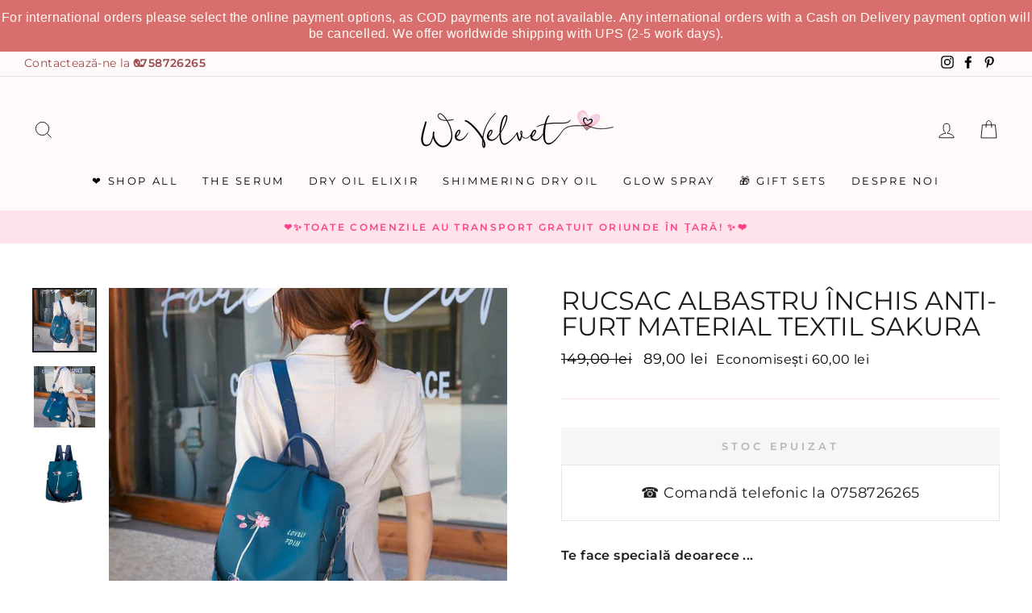

--- FILE ---
content_type: text/html; charset=utf-8
request_url: https://www.wevelvet.ro/products/rucsac-teal-anti-furt-material-textil-sakura
body_size: 65750
content:
<!doctype html>
<html class="no-js" lang="ro" dir="ltr">
<head>



  <meta name="p:domain_verify" content="469dad31b41e1d5a6274e320fb2558d3"/>
  <meta charset="utf-8">
  <meta http-equiv="X-UA-Compatible" content="IE=edge,chrome=1">
  <meta name="viewport" content="width=device-width,initial-scale=1">
  <meta name="theme-color" content="#f00f0f">
  <link rel="canonical" href="https://www.wevelvet.ro/products/rucsac-teal-anti-furt-material-textil-sakura">
  <link rel="canonical" href="https://www.wevelvet.ro/products/rucsac-teal-anti-furt-material-textil-sakura">
    <script src="https://ajax.googleapis.com/ajax/libs/jquery/1.12.4/jquery.min.js"></script>

      <script>
      $m = $.noConflict(true); 
    </script>

  
  <link rel="preconnect" href="https://cdn.shopify.com">
  <link rel="preconnect" href="https://fonts.shopifycdn.com">
  <link rel="dns-prefetch" href="https://productreviews.shopifycdn.com">
  <link rel="dns-prefetch" href="https://ajax.googleapis.com">
  <link rel="dns-prefetch" href="https://maps.googleapis.com">
  <link rel="dns-prefetch" href="https://maps.gstatic.com">
  
  <!--MB_OPC-->
<script data-cfasync='false'>   
                  if(window.location.pathname=='/securecheckout'){
                  document.title = 'Secure checkout';
                  var css = 'body > :not(#cartLoader) {display:none !important}',head = document.head || document.getElementsByTagName('head')[0],style = document.createElement('style');  
                  head.appendChild(style);style.appendChild(document.createTextNode(css));        
                  var svg = "<svg style='position:fixed;top:100px;left:50%;margin-left:-100px;' width='200px'  height='200px'  xmlns='http://www.w3.org/2000/svg' viewBox='0 0 100 100' preserveAspectRatio='xMidYMid' class='lds-rolling' style='background: none;'><circle cx='50' cy='50' fill='none' ng-attr-stroke='' ng-attr-stroke-width='' ng-attr-r='' ng-attr-stroke-dasharray='' stroke='#197bbd' stroke-width='2' r='15' stroke-dasharray='70.68583470577033 25.561944901923447' transform='rotate(243.197 50 50)'><animateTransform attributeName='transform' type='rotate' calcMode='linear' values='0 50 50;360 50 50' keyTimes='0;1' dur='1s' begin='0s' repeatCount='indefinite'></animateTransform></circle></svg>";
                  document.open();document.write("<!doctype ht"+"ml><ht"+"ml><bo"+"dy><div id='cartLoader' style='min-height:600px;width:100%;text-align:center;background-color: rgba(255, 255, 255, .5);position:absolute;z-index:9999999999'>"+svg+"</div></b"+"ody></ht"+"ml>");document.close();                
                  }
                  var opcSettings = {checkoutUrl : 'securecheckout', enabled : true, design : 1, skipCart : false, oneClickBuy : false, customJsFile : 'https%3A%2F%2Fcdn.shopify.com%2Fs%2Ffiles%2F1%2F2174%2F4859%2Ffiles%2Flogin.js%3Fv%3D1614163672', customCssFile : 'https%3A%2F%2Fcdn.shopify.com%2Fs%2Ffiles%2F1%2F2174%2F4859%2Ffiles%2Fwv-checkout.css%3Fv%3D1599475429', btnSelector : '', enablePopup: false, popupHtml : "",popupBkg : '#ffffff',upsells : [],boosters : {"booster1":"1","booster1_text":"Cererea pentru produsul comandat este foarte mare. Nu v\u0103 face\u021bi griji, am rezervat comanda pentru dumneavoastr\u0103. Comanda este rezervat\u0103 pentru <span id=\"timer\"><\/span> minute!","booster1_text2":"Rezervarea produselor a expirat. Po\u021bi finaliza comanda.","booster1_min":"10","booster2":"2","booster3":"1","booster3_heading":"De ce s\u0103 ne alegi pe noi? ","booster3_title1":"100% Satisfac\u021bia Clientului Garantat\u0103","booster3_text1":"Dac\u0103 nu e\u0219ti mul\u021bumit\u0103 de produsele comandate din orice motiv, suntem mai mult dec\u00e2t \u00eenc\u00e2nta\u021bi s\u0103 \u00ee\u021bi return\u0103m banii sau s\u0103 \u00ee\u021bi \u00eenlocuim produsul \u00een termen de 14 zile.","booster3_img1":"https:\/\/cdn.shopify.com\/s\/files\/1\/0061\/1794\/9553\/files\/satisfactioniconcheckout.png","booster3_title2":"Peste 100.000 de cliente mul\u021bumite","booster3_text2":"Nu avem nicio pl\u00e2ngere ne\u00eentemeiat\u0103. Noi trat\u0103m fiecare client ca parte din familia noastr\u0103.","booster3_img2":"https:\/\/cdn.shopify.com\/s\/files\/1\/0061\/1794\/9553\/files\/bbbpinkcheckout.png","booster3_title3":"","booster3_text3":"","booster3_img3":"","booster3_title4":"","booster3_text4":"","booster3_img4":"","booster4":"2","booster4_img":"","booster5":"1"}};
                  var opcLang = {completeOrder : "Finalizeaz\u0103 comanda", payment : "Metoda de plat\u0103", shippingMethod : "Metoda de livrare", secureCheckout : "Secure Checkout", paymentNotice : "Te rug\u0103m s\u0103 ne oferi informa\u021biile de livrare pentru selectarea metodei de plat\u0103",shippingNotice : "Te rug\u0103m completeaz\u0103 detaliile de livrare pentru selectarea metodei de transport",upsellTitle : "\u021ai-ar pl\u0103cea \u0219i acest produs? (optional)",upsellAdded : "Produsul a fost ad\u0103ugat cu succes \u00een comand\u0103",addToCheckout : "Ad\u0103ugat \u00een comand\u0103"};
                  </script>
<!--MB_OPC-->
    

  <meta name="format-detection" content="telephone=no">
  <meta name="google-site-verification" content="JneXjTg5PbGd61TQmLJmmWRhqcGn-W1NdyiDp7OUbdY" />
  <meta name="facebook-domain-verification" content="qh3slvzmu6ldsc12uoxio4x48er3po" />
  <meta name="GooGhywoiu9839t543j0s7543uw1" content="Adăugați wevelvetshop@gmail.com în contul Google Analytics UA-35075832-6 cu permisiunile „Gestionați utilizatorii și Modificați” – data date 4/20/21">
  <meta name="google-site-verification" content="5dWNR-IuRpvU-71t2GseRmF9KHkGQLvvFBQ3GyM-3JY" />
  <meta name="google-site-verification" content="vOs663o-KkcbkuzZifBlEfnEy1atklS86wmGgx_8RJw" /><link rel="shortcut icon" href="//www.wevelvet.ro/cdn/shop/files/WeVe_Favicon_32x32.png?v=1661842073" type="image/png" /><title>Rucsac albastru închis anti-furt material textil Sakura
&ndash; We Velvet
</title>
<meta name="description" content="Te face specială deoarece ... Sakura este o piesă statement pe care trebuie neapărat să o ai în garderoba ta. Are un design chic și feminin, acompaniat de motive florale care adăugă un plus de charm oricărei ținute. Îl poți purta oriunde, cu absolut orice! Este special confecționat pentru a-ți oferi un plus de siguranț"><meta property="og:site_name" content="We Velvet">
  <meta property="og:url" content="https://www.wevelvet.ro/products/rucsac-teal-anti-furt-material-textil-sakura">
  <meta property="og:title" content="Rucsac albastru închis anti-furt material textil Sakura">
  <meta property="og:type" content="product">
  <meta property="og:description" content="Te face specială deoarece ... Sakura este o piesă statement pe care trebuie neapărat să o ai în garderoba ta. Are un design chic și feminin, acompaniat de motive florale care adăugă un plus de charm oricărei ținute. Îl poți purta oriunde, cu absolut orice! Este special confecționat pentru a-ți oferi un plus de siguranț"><meta property="og:image" content="http://www.wevelvet.ro/cdn/shop/files/rucsac-albastru-inchis-anti-furt-material-textil-sakura-blue-darkblue-rucsac-watermark-we-velvet-127_1200x1200.jpg?v=1726128058"><meta property="og:image" content="http://www.wevelvet.ro/cdn/shop/files/rucsac-albastru-inchis-anti-furt-material-textil-sakura-blue-darkblue-rucsac-watermark-we-velvet-332_1200x1200.jpg?v=1726128062"><meta property="og:image" content="http://www.wevelvet.ro/cdn/shop/files/rucsac-albastru-inchis-anti-furt-material-textil-sakura-blue-darkblue-rucsac-watermark-we-velvet-600_1200x1200.jpg?v=1726128067">
  <meta property="og:image:secure_url" content="https://www.wevelvet.ro/cdn/shop/files/rucsac-albastru-inchis-anti-furt-material-textil-sakura-blue-darkblue-rucsac-watermark-we-velvet-127_1200x1200.jpg?v=1726128058"><meta property="og:image:secure_url" content="https://www.wevelvet.ro/cdn/shop/files/rucsac-albastru-inchis-anti-furt-material-textil-sakura-blue-darkblue-rucsac-watermark-we-velvet-332_1200x1200.jpg?v=1726128062"><meta property="og:image:secure_url" content="https://www.wevelvet.ro/cdn/shop/files/rucsac-albastru-inchis-anti-furt-material-textil-sakura-blue-darkblue-rucsac-watermark-we-velvet-600_1200x1200.jpg?v=1726128067">
  <meta name="twitter:site" content="@">
  <meta name="twitter:card" content="summary_large_image">
  <meta name="twitter:title" content="Rucsac albastru închis anti-furt material textil Sakura">
  <meta name="twitter:description" content="Te face specială deoarece ... Sakura este o piesă statement pe care trebuie neapărat să o ai în garderoba ta. Are un design chic și feminin, acompaniat de motive florale care adăugă un plus de charm oricărei ținute. Îl poți purta oriunde, cu absolut orice! Este special confecționat pentru a-ți oferi un plus de siguranț">
<style data-shopify>@font-face {
  font-family: Montserrat;
  font-weight: 400;
  font-style: normal;
  font-display: swap;
  src: url("//www.wevelvet.ro/cdn/fonts/montserrat/montserrat_n4.81949fa0ac9fd2021e16436151e8eaa539321637.woff2") format("woff2"),
       url("//www.wevelvet.ro/cdn/fonts/montserrat/montserrat_n4.a6c632ca7b62da89c3594789ba828388aac693fe.woff") format("woff");
}

  @font-face {
  font-family: Montserrat;
  font-weight: 400;
  font-style: normal;
  font-display: swap;
  src: url("//www.wevelvet.ro/cdn/fonts/montserrat/montserrat_n4.81949fa0ac9fd2021e16436151e8eaa539321637.woff2") format("woff2"),
       url("//www.wevelvet.ro/cdn/fonts/montserrat/montserrat_n4.a6c632ca7b62da89c3594789ba828388aac693fe.woff") format("woff");
}


  @font-face {
  font-family: Montserrat;
  font-weight: 600;
  font-style: normal;
  font-display: swap;
  src: url("//www.wevelvet.ro/cdn/fonts/montserrat/montserrat_n6.1326b3e84230700ef15b3a29fb520639977513e0.woff2") format("woff2"),
       url("//www.wevelvet.ro/cdn/fonts/montserrat/montserrat_n6.652f051080eb14192330daceed8cd53dfdc5ead9.woff") format("woff");
}

  @font-face {
  font-family: Montserrat;
  font-weight: 400;
  font-style: italic;
  font-display: swap;
  src: url("//www.wevelvet.ro/cdn/fonts/montserrat/montserrat_i4.5a4ea298b4789e064f62a29aafc18d41f09ae59b.woff2") format("woff2"),
       url("//www.wevelvet.ro/cdn/fonts/montserrat/montserrat_i4.072b5869c5e0ed5b9d2021e4c2af132e16681ad2.woff") format("woff");
}

  @font-face {
  font-family: Montserrat;
  font-weight: 600;
  font-style: italic;
  font-display: swap;
  src: url("//www.wevelvet.ro/cdn/fonts/montserrat/montserrat_i6.e90155dd2f004112a61c0322d66d1f59dadfa84b.woff2") format("woff2"),
       url("//www.wevelvet.ro/cdn/fonts/montserrat/montserrat_i6.41470518d8e9d7f1bcdd29a447c2397e5393943f.woff") format("woff");
}

</style><link href="//www.wevelvet.ro/cdn/shop/t/41/assets/theme.css?v=23926539819639698491762846066" rel="stylesheet" type="text/css" media="all" />
  <link href="//www.wevelvet.ro/cdn/shop/t/41/assets/bundle-products.scss.css?v=11164189786489659891720426949" rel="stylesheet" type="text/css" media="all" />
  <link href="//www.wevelvet.ro/cdn/shop/t/41/assets/custom-style.css?v=116896043553354999731720426949" rel="stylesheet" type="text/css" media="all" />
<style data-shopify>:root {
    --typeHeaderPrimary: Montserrat;
    --typeHeaderFallback: sans-serif;
    --typeHeaderSize: 38px;
    --typeHeaderWeight: 400;
    --typeHeaderLineHeight: 1;
    --typeHeaderSpacing: 0.0em;

    --typeBasePrimary:Montserrat;
    --typeBaseFallback:sans-serif;
    --typeBaseSize: 16px;
    --typeBaseWeight: 400;
    --typeBaseSpacing: 0.025em;
    --typeBaseLineHeight: 1.6;

    --typeCollectionTitle: 18px;

    --iconWeight: 2px;
    --iconLinecaps: miter;

    
      --buttonRadius: 0px;
    

    --colorGridOverlayOpacity: 0.1;
  }</style><script>
    document.documentElement.className = document.documentElement.className.replace('no-js', 'js');

    window.theme = window.theme || {};
    theme.routes = {
      home: "/",
      cart: "/cart",
      cartAdd: "/cart/add.js",
      cartChange: "/cart/change"
    };
    theme.strings = {
      soldOut: "Stoc Epuizat",
      unavailable: "Indisponibil",
      stockLabel: "[count] produse pe stoc!",
      willNotShipUntil: "",
      willBeInStockAfter: "",
      waitingForStock: "",
      savePrice: "Economisești [saved_amount]",
      cartEmpty: "Cos-ul dvs. este gol",
      cartTermsConfirmation: "Trebuie să fiți de acord cu termenii și condițiile pentru a finaliza comanda"
    };
    theme.settings = {
      dynamicVariantsEnable: true,
      dynamicVariantType: "button",
      cartType: "drawer",
      moneyFormat: "{{amount_with_comma_separator}} lei",
      saveType: "dollar",
      recentlyViewedEnabled: false,
      predictiveSearch: true,
      predictiveSearchType: "product",
      inventoryThreshold: 10,
      quickView: true,
      themeName: 'Impulse',
      themeVersion: "3.6.1"
    };
  </script>

  <script>window.performance && window.performance.mark && window.performance.mark('shopify.content_for_header.start');</script><meta id="shopify-digital-wallet" name="shopify-digital-wallet" content="/21744859/digital_wallets/dialog">
<meta name="shopify-checkout-api-token" content="5f439045bd66c5ad69092b361163bb43">
<link rel="alternate" type="application/json+oembed" href="https://www.wevelvet.ro/products/rucsac-teal-anti-furt-material-textil-sakura.oembed">
<script async="async" src="/checkouts/internal/preloads.js?locale=ro-RO"></script>
<link rel="preconnect" href="https://shop.app" crossorigin="anonymous">
<script async="async" src="https://shop.app/checkouts/internal/preloads.js?locale=ro-RO&shop_id=21744859" crossorigin="anonymous"></script>
<script id="apple-pay-shop-capabilities" type="application/json">{"shopId":21744859,"countryCode":"RO","currencyCode":"RON","merchantCapabilities":["supports3DS"],"merchantId":"gid:\/\/shopify\/Shop\/21744859","merchantName":"We Velvet","requiredBillingContactFields":["postalAddress","email","phone"],"requiredShippingContactFields":["postalAddress","email","phone"],"shippingType":"shipping","supportedNetworks":["visa","maestro","masterCard","amex"],"total":{"type":"pending","label":"We Velvet","amount":"1.00"},"shopifyPaymentsEnabled":true,"supportsSubscriptions":true}</script>
<script id="shopify-features" type="application/json">{"accessToken":"5f439045bd66c5ad69092b361163bb43","betas":["rich-media-storefront-analytics"],"domain":"www.wevelvet.ro","predictiveSearch":true,"shopId":21744859,"locale":"ro"}</script>
<script>var Shopify = Shopify || {};
Shopify.shop = "we-velvet.myshopify.com";
Shopify.locale = "ro";
Shopify.currency = {"active":"RON","rate":"1.0"};
Shopify.country = "RO";
Shopify.theme = {"name":"New Look - WE VELVET BEAUTY","id":162877145415,"schema_name":"Impulse","schema_version":"3.6.1","theme_store_id":857,"role":"main"};
Shopify.theme.handle = "null";
Shopify.theme.style = {"id":null,"handle":null};
Shopify.cdnHost = "www.wevelvet.ro/cdn";
Shopify.routes = Shopify.routes || {};
Shopify.routes.root = "/";</script>
<script type="module">!function(o){(o.Shopify=o.Shopify||{}).modules=!0}(window);</script>
<script>!function(o){function n(){var o=[];function n(){o.push(Array.prototype.slice.apply(arguments))}return n.q=o,n}var t=o.Shopify=o.Shopify||{};t.loadFeatures=n(),t.autoloadFeatures=n()}(window);</script>
<script>
  window.ShopifyPay = window.ShopifyPay || {};
  window.ShopifyPay.apiHost = "shop.app\/pay";
  window.ShopifyPay.redirectState = null;
</script>
<script id="shop-js-analytics" type="application/json">{"pageType":"product"}</script>
<script defer="defer" async type="module" src="//www.wevelvet.ro/cdn/shopifycloud/shop-js/modules/v2/client.init-shop-cart-sync_BdyHc3Nr.en.esm.js"></script>
<script defer="defer" async type="module" src="//www.wevelvet.ro/cdn/shopifycloud/shop-js/modules/v2/chunk.common_Daul8nwZ.esm.js"></script>
<script type="module">
  await import("//www.wevelvet.ro/cdn/shopifycloud/shop-js/modules/v2/client.init-shop-cart-sync_BdyHc3Nr.en.esm.js");
await import("//www.wevelvet.ro/cdn/shopifycloud/shop-js/modules/v2/chunk.common_Daul8nwZ.esm.js");

  window.Shopify.SignInWithShop?.initShopCartSync?.({"fedCMEnabled":true,"windoidEnabled":true});

</script>
<script>
  window.Shopify = window.Shopify || {};
  if (!window.Shopify.featureAssets) window.Shopify.featureAssets = {};
  window.Shopify.featureAssets['shop-js'] = {"shop-cart-sync":["modules/v2/client.shop-cart-sync_QYOiDySF.en.esm.js","modules/v2/chunk.common_Daul8nwZ.esm.js"],"init-fed-cm":["modules/v2/client.init-fed-cm_DchLp9rc.en.esm.js","modules/v2/chunk.common_Daul8nwZ.esm.js"],"shop-button":["modules/v2/client.shop-button_OV7bAJc5.en.esm.js","modules/v2/chunk.common_Daul8nwZ.esm.js"],"init-windoid":["modules/v2/client.init-windoid_DwxFKQ8e.en.esm.js","modules/v2/chunk.common_Daul8nwZ.esm.js"],"shop-cash-offers":["modules/v2/client.shop-cash-offers_DWtL6Bq3.en.esm.js","modules/v2/chunk.common_Daul8nwZ.esm.js","modules/v2/chunk.modal_CQq8HTM6.esm.js"],"shop-toast-manager":["modules/v2/client.shop-toast-manager_CX9r1SjA.en.esm.js","modules/v2/chunk.common_Daul8nwZ.esm.js"],"init-shop-email-lookup-coordinator":["modules/v2/client.init-shop-email-lookup-coordinator_UhKnw74l.en.esm.js","modules/v2/chunk.common_Daul8nwZ.esm.js"],"pay-button":["modules/v2/client.pay-button_DzxNnLDY.en.esm.js","modules/v2/chunk.common_Daul8nwZ.esm.js"],"avatar":["modules/v2/client.avatar_BTnouDA3.en.esm.js"],"init-shop-cart-sync":["modules/v2/client.init-shop-cart-sync_BdyHc3Nr.en.esm.js","modules/v2/chunk.common_Daul8nwZ.esm.js"],"shop-login-button":["modules/v2/client.shop-login-button_D8B466_1.en.esm.js","modules/v2/chunk.common_Daul8nwZ.esm.js","modules/v2/chunk.modal_CQq8HTM6.esm.js"],"init-customer-accounts-sign-up":["modules/v2/client.init-customer-accounts-sign-up_C8fpPm4i.en.esm.js","modules/v2/client.shop-login-button_D8B466_1.en.esm.js","modules/v2/chunk.common_Daul8nwZ.esm.js","modules/v2/chunk.modal_CQq8HTM6.esm.js"],"init-shop-for-new-customer-accounts":["modules/v2/client.init-shop-for-new-customer-accounts_CVTO0Ztu.en.esm.js","modules/v2/client.shop-login-button_D8B466_1.en.esm.js","modules/v2/chunk.common_Daul8nwZ.esm.js","modules/v2/chunk.modal_CQq8HTM6.esm.js"],"init-customer-accounts":["modules/v2/client.init-customer-accounts_dRgKMfrE.en.esm.js","modules/v2/client.shop-login-button_D8B466_1.en.esm.js","modules/v2/chunk.common_Daul8nwZ.esm.js","modules/v2/chunk.modal_CQq8HTM6.esm.js"],"shop-follow-button":["modules/v2/client.shop-follow-button_CkZpjEct.en.esm.js","modules/v2/chunk.common_Daul8nwZ.esm.js","modules/v2/chunk.modal_CQq8HTM6.esm.js"],"lead-capture":["modules/v2/client.lead-capture_BntHBhfp.en.esm.js","modules/v2/chunk.common_Daul8nwZ.esm.js","modules/v2/chunk.modal_CQq8HTM6.esm.js"],"checkout-modal":["modules/v2/client.checkout-modal_CfxcYbTm.en.esm.js","modules/v2/chunk.common_Daul8nwZ.esm.js","modules/v2/chunk.modal_CQq8HTM6.esm.js"],"shop-login":["modules/v2/client.shop-login_Da4GZ2H6.en.esm.js","modules/v2/chunk.common_Daul8nwZ.esm.js","modules/v2/chunk.modal_CQq8HTM6.esm.js"],"payment-terms":["modules/v2/client.payment-terms_MV4M3zvL.en.esm.js","modules/v2/chunk.common_Daul8nwZ.esm.js","modules/v2/chunk.modal_CQq8HTM6.esm.js"]};
</script>
<script>(function() {
  var isLoaded = false;
  function asyncLoad() {
    if (isLoaded) return;
    isLoaded = true;
    var urls = ["https:\/\/seoimager-webhooks.herokuapp.com\/js\/disable_click.min.js?shop=we-velvet.myshopify.com","https:\/\/easygdpr.b-cdn.net\/v\/1553540745\/gdpr.min.js?shop=we-velvet.myshopify.com","https:\/\/app.gettixel.com\/get_script\/80a3aff4406d11ec8b93da9837ae9b0d.js?v=479666\u0026shop=we-velvet.myshopify.com","https:\/\/d23dclunsivw3h.cloudfront.net\/redirect-app.js?shop=we-velvet.myshopify.com","https:\/\/cdn.hextom.com\/js\/quickannouncementbar.js?shop=we-velvet.myshopify.com"];
    for (var i = 0; i < urls.length; i++) {
      var s = document.createElement('script');
      s.type = 'text/javascript';
      s.async = true;
      s.src = urls[i];
      var x = document.getElementsByTagName('script')[0];
      x.parentNode.insertBefore(s, x);
    }
  };
  if(window.attachEvent) {
    window.attachEvent('onload', asyncLoad);
  } else {
    window.addEventListener('load', asyncLoad, false);
  }
})();</script>
<script id="__st">var __st={"a":21744859,"offset":7200,"reqid":"e70f1cb6-fef9-4e61-9e10-80119f91fba1-1769004979","pageurl":"www.wevelvet.ro\/products\/rucsac-teal-anti-furt-material-textil-sakura","u":"6d7c4c699ecc","p":"product","rtyp":"product","rid":4546320105539};</script>
<script>window.ShopifyPaypalV4VisibilityTracking = true;</script>
<script id="captcha-bootstrap">!function(){'use strict';const t='contact',e='account',n='new_comment',o=[[t,t],['blogs',n],['comments',n],[t,'customer']],c=[[e,'customer_login'],[e,'guest_login'],[e,'recover_customer_password'],[e,'create_customer']],r=t=>t.map((([t,e])=>`form[action*='/${t}']:not([data-nocaptcha='true']) input[name='form_type'][value='${e}']`)).join(','),a=t=>()=>t?[...document.querySelectorAll(t)].map((t=>t.form)):[];function s(){const t=[...o],e=r(t);return a(e)}const i='password',u='form_key',d=['recaptcha-v3-token','g-recaptcha-response','h-captcha-response',i],f=()=>{try{return window.sessionStorage}catch{return}},m='__shopify_v',_=t=>t.elements[u];function p(t,e,n=!1){try{const o=window.sessionStorage,c=JSON.parse(o.getItem(e)),{data:r}=function(t){const{data:e,action:n}=t;return t[m]||n?{data:e,action:n}:{data:t,action:n}}(c);for(const[e,n]of Object.entries(r))t.elements[e]&&(t.elements[e].value=n);n&&o.removeItem(e)}catch(o){console.error('form repopulation failed',{error:o})}}const l='form_type',E='cptcha';function T(t){t.dataset[E]=!0}const w=window,h=w.document,L='Shopify',v='ce_forms',y='captcha';let A=!1;((t,e)=>{const n=(g='f06e6c50-85a8-45c8-87d0-21a2b65856fe',I='https://cdn.shopify.com/shopifycloud/storefront-forms-hcaptcha/ce_storefront_forms_captcha_hcaptcha.v1.5.2.iife.js',D={infoText:'Protejat prin hCaptcha',privacyText:'Confidențialitate',termsText:'Condiții'},(t,e,n)=>{const o=w[L][v],c=o.bindForm;if(c)return c(t,g,e,D).then(n);var r;o.q.push([[t,g,e,D],n]),r=I,A||(h.body.append(Object.assign(h.createElement('script'),{id:'captcha-provider',async:!0,src:r})),A=!0)});var g,I,D;w[L]=w[L]||{},w[L][v]=w[L][v]||{},w[L][v].q=[],w[L][y]=w[L][y]||{},w[L][y].protect=function(t,e){n(t,void 0,e),T(t)},Object.freeze(w[L][y]),function(t,e,n,w,h,L){const[v,y,A,g]=function(t,e,n){const i=e?o:[],u=t?c:[],d=[...i,...u],f=r(d),m=r(i),_=r(d.filter((([t,e])=>n.includes(e))));return[a(f),a(m),a(_),s()]}(w,h,L),I=t=>{const e=t.target;return e instanceof HTMLFormElement?e:e&&e.form},D=t=>v().includes(t);t.addEventListener('submit',(t=>{const e=I(t);if(!e)return;const n=D(e)&&!e.dataset.hcaptchaBound&&!e.dataset.recaptchaBound,o=_(e),c=g().includes(e)&&(!o||!o.value);(n||c)&&t.preventDefault(),c&&!n&&(function(t){try{if(!f())return;!function(t){const e=f();if(!e)return;const n=_(t);if(!n)return;const o=n.value;o&&e.removeItem(o)}(t);const e=Array.from(Array(32),(()=>Math.random().toString(36)[2])).join('');!function(t,e){_(t)||t.append(Object.assign(document.createElement('input'),{type:'hidden',name:u})),t.elements[u].value=e}(t,e),function(t,e){const n=f();if(!n)return;const o=[...t.querySelectorAll(`input[type='${i}']`)].map((({name:t})=>t)),c=[...d,...o],r={};for(const[a,s]of new FormData(t).entries())c.includes(a)||(r[a]=s);n.setItem(e,JSON.stringify({[m]:1,action:t.action,data:r}))}(t,e)}catch(e){console.error('failed to persist form',e)}}(e),e.submit())}));const S=(t,e)=>{t&&!t.dataset[E]&&(n(t,e.some((e=>e===t))),T(t))};for(const o of['focusin','change'])t.addEventListener(o,(t=>{const e=I(t);D(e)&&S(e,y())}));const B=e.get('form_key'),M=e.get(l),P=B&&M;t.addEventListener('DOMContentLoaded',(()=>{const t=y();if(P)for(const e of t)e.elements[l].value===M&&p(e,B);[...new Set([...A(),...v().filter((t=>'true'===t.dataset.shopifyCaptcha))])].forEach((e=>S(e,t)))}))}(h,new URLSearchParams(w.location.search),n,t,e,['guest_login'])})(!0,!0)}();</script>
<script integrity="sha256-4kQ18oKyAcykRKYeNunJcIwy7WH5gtpwJnB7kiuLZ1E=" data-source-attribution="shopify.loadfeatures" defer="defer" src="//www.wevelvet.ro/cdn/shopifycloud/storefront/assets/storefront/load_feature-a0a9edcb.js" crossorigin="anonymous"></script>
<script crossorigin="anonymous" defer="defer" src="//www.wevelvet.ro/cdn/shopifycloud/storefront/assets/shopify_pay/storefront-65b4c6d7.js?v=20250812"></script>
<script data-source-attribution="shopify.dynamic_checkout.dynamic.init">var Shopify=Shopify||{};Shopify.PaymentButton=Shopify.PaymentButton||{isStorefrontPortableWallets:!0,init:function(){window.Shopify.PaymentButton.init=function(){};var t=document.createElement("script");t.src="https://www.wevelvet.ro/cdn/shopifycloud/portable-wallets/latest/portable-wallets.ro.js",t.type="module",document.head.appendChild(t)}};
</script>
<script data-source-attribution="shopify.dynamic_checkout.buyer_consent">
  function portableWalletsHideBuyerConsent(e){var t=document.getElementById("shopify-buyer-consent"),n=document.getElementById("shopify-subscription-policy-button");t&&n&&(t.classList.add("hidden"),t.setAttribute("aria-hidden","true"),n.removeEventListener("click",e))}function portableWalletsShowBuyerConsent(e){var t=document.getElementById("shopify-buyer-consent"),n=document.getElementById("shopify-subscription-policy-button");t&&n&&(t.classList.remove("hidden"),t.removeAttribute("aria-hidden"),n.addEventListener("click",e))}window.Shopify?.PaymentButton&&(window.Shopify.PaymentButton.hideBuyerConsent=portableWalletsHideBuyerConsent,window.Shopify.PaymentButton.showBuyerConsent=portableWalletsShowBuyerConsent);
</script>
<script data-source-attribution="shopify.dynamic_checkout.cart.bootstrap">document.addEventListener("DOMContentLoaded",(function(){function t(){return document.querySelector("shopify-accelerated-checkout-cart, shopify-accelerated-checkout")}if(t())Shopify.PaymentButton.init();else{new MutationObserver((function(e,n){t()&&(Shopify.PaymentButton.init(),n.disconnect())})).observe(document.body,{childList:!0,subtree:!0})}}));
</script>
<link id="shopify-accelerated-checkout-styles" rel="stylesheet" media="screen" href="https://www.wevelvet.ro/cdn/shopifycloud/portable-wallets/latest/accelerated-checkout-backwards-compat.css" crossorigin="anonymous">
<style id="shopify-accelerated-checkout-cart">
        #shopify-buyer-consent {
  margin-top: 1em;
  display: inline-block;
  width: 100%;
}

#shopify-buyer-consent.hidden {
  display: none;
}

#shopify-subscription-policy-button {
  background: none;
  border: none;
  padding: 0;
  text-decoration: underline;
  font-size: inherit;
  cursor: pointer;
}

#shopify-subscription-policy-button::before {
  box-shadow: none;
}

      </style>

<script>window.performance && window.performance.mark && window.performance.mark('shopify.content_for_header.end');</script>

  <script src="//www.wevelvet.ro/cdn/shop/t/41/assets/vendor-scripts-v7.js" defer="defer"></script><script src="https://cdn.jsdelivr.net/npm/magnific-popup@1.1.0/dist/jquery.magnific-popup.min.js" defer="defer"></script>
  <script src="//www.wevelvet.ro/cdn/shop/t/41/assets/theme.js?v=140361994668559964081720426949" defer="defer"></script>
    <script>
    
      
    window.ufeStore = {
      collections: [165671862339,166215483459,155718811715],
      tags: 'blue,darkblue,rucsac,watermark'.split(','),
      selectedVariantId: 32030070767683,
      moneyFormat: "{{amount_with_comma_separator}} lei",
      moneyFormatWithCurrency: "{{amount_with_comma_separator}} lei RON",
      currency: "RON",
      customerId: null,
      productAvailable: null,
      productMapping: []
    }
    
    
      window.ufeStore.cartTotal = 0;
      
    
    
    
    window.isUfeInstalled = false;
    function ufeScriptLoader(scriptUrl) {
        var element = document.createElement('script');
        element.src = scriptUrl;
        element.type = 'text/javascript';
        document.getElementsByTagName('head')[0].appendChild(element);
    }
    if(window.isUfeInstalled) console.log('%c UFE: Funnel Engines ⚡️ Full Throttle  🦾😎!', 'font-weight: bold; letter-spacing: 2px; font-family: system-ui, -apple-system, BlinkMacSystemFont, "Segoe UI", "Roboto", "Oxygen", "Ubuntu", Arial, sans-serif;font-size: 20px;color: rgb(25, 124, 255); text-shadow: 2px 2px 0 rgb(62, 246, 255)');
    if(!('noModule' in HTMLScriptElement.prototype) && window.isUfeInstalled) {
        ufeScriptLoader('https://ufe.helixo.co/scripts/sdk.es5.min.js');
        console.log('UFE: ES5 Script Loading');
    }
    </script>
    
    
    
  
  <!-- Hotjar Tracking Code for https://www.wevelvet.ro/ -->
<script>
    (function(h,o,t,j,a,r){
        h.hj=h.hj||function(){(h.hj.q=h.hj.q||[]).push(arguments)};
        h._hjSettings={hjid:2822647,hjsv:6};
        a=o.getElementsByTagName('head')[0];
        r=o.createElement('script');r.async=1;
        r.src=t+h._hjSettings.hjid+j+h._hjSettings.hjsv;
        a.appendChild(r);
    })(window,document,'https://static.hotjar.com/c/hotjar-','.js?sv=');
</script> 

    <!-- Glami piXel for WeVelvet.ro -->
  <script>
  (function(f, a, s, h, i, o, n) {f['GlamiTrackerObject'] = i;
  f[i]=f[i]||function(){(f[i].q=f[i].q||[]).push(arguments)};o=a.createElement(s),
  n=a.getElementsByTagName(s)[0];o.async=1;o.src=h;n.parentNode.insertBefore(o,n)
  })(window, document, 'script', '//www.glami.ro/js/compiled/pt.js', 'glami');

  glami('create', '91C47485F6A5ED0CF82CD9B7F2121E8E', 'ro');
  glami('track', 'PageView');
  </script>
  <!-- End Glami piXel -->
  
  <!-- Pinterest Base Code -->
      <script type="text/javascript">
    !function(e){if(!window.pintrk){window.pintrk=function()
    {window.pintrk.queue.push(Array.prototype.slice.call(arguments))};var
    n=window.pintrk;n.queue=[],n.version="3.0";var
    t=document.createElement("script");t.async=!0,t.src=e;var
    r=document.getElementsByTagName("script")[0];r.parentNode.insertBefore(t,r)}}
    ("https://s.pinimg.com/ct/core.js"); 

    pintrk('load','2612418661836', { em: '', });
    pintrk('page');
    </script> 
    <noscript> 
    <img height="1" width="1" style="display:none;" alt=""
    src="https://ct.pinterest.com/v3/?tid=2612418661836&noscript=1" /> 
    </noscript>
  
	
  
  <!-- RedRetarget App Hook start -->
<link rel="dns-prefetch" href="https://trackifyx.redretarget.com">


<!-- HOOK JS-->

<meta name="tfx:tags" content=" blue,  darkblue,  rucsac,  watermark, ">
<meta name="tfx:collections" content="Genti Mari Luxury We Velvet Box, Products, Watermark test, ">







<script id="tfx-cart">
    
    window.tfxCart = {"note":null,"attributes":{},"original_total_price":0,"total_price":0,"total_discount":0,"total_weight":0.0,"item_count":0,"items":[],"requires_shipping":false,"currency":"RON","items_subtotal_price":0,"cart_level_discount_applications":[],"checkout_charge_amount":0}
</script>



<script id="tfx-product">
    
    window.tfxProduct = {"id":4546320105539,"title":"Rucsac albastru închis anti-furt material textil Sakura","handle":"rucsac-teal-anti-furt-material-textil-sakura","description":"\u003cp\u003e\u003cstrong\u003eTe face specială deoarece ...\u003c\/strong\u003e\u003c\/p\u003e\n\u003cp\u003eSakura este o piesă statement pe care trebuie neapărat să o ai în garderoba ta. Are un design chic și feminin, acompaniat de motive florale care adăugă un plus de charm oricărei ținute. Îl poți purta oriunde, cu absolut orice! Este special confecționat pentru a-ți oferi un plus de siguranță deoarece dispune de un sistem anti-furt cu deschidere în partea din spate. \u003c\/p\u003e\n\u003cp\u003e\u003cstrong\u003eCaracteristici produs:\u003c\/strong\u003e\u003c\/p\u003e\n\u003cul\u003e\n\u003cli\u003eLa interior dispune de un compartiment spațios și un buzunar cu fermoar\u003c\/li\u003e\n\u003cli\u003eLa exterior dispune de 2 buzunare frontale și 2 laterale\u003c\/li\u003e\n\u003cli\u003eBareta de umăr este detașabilă iar baretele de la spate sunt ajustabile\u003c\/li\u003e\n\u003cli\u003eDimensiuni:\u003c\/li\u003e\n\u003cul\u003e\n\u003cli\u003eÎnălțime: 32 cm\u003c\/li\u003e\n\u003cli\u003eLățime: 29 cm\u003c\/li\u003e\n\u003cli\u003eAdâncime: 9 cm\u003c\/li\u003e\n\u003c\/ul\u003e\n\u003c\/ul\u003e\n\u003cdiv\u003e\n\u003cspan face=\"arial, helvetica, sans-serif\" color=\"#000000\"\u003e\u003cb\u003e\u003cstrong\u003e🚌 \u003c\/strong\u003eLivrarea produselor se face prin Curierat Rapid în 1-2 zile lucrătoare, iar costul transportului este de 16 lei.\u003c\/b\u003e\u003c\/span\u003e \u003c\/div\u003e\n\u003cdiv\u003e\u003cstrong\u003e🎁 Comenzile cu valoare peste 249 de lei beneficiază de Transport GRATUIT.\u003c\/strong\u003e\u003c\/div\u003e","published_at":"2020-08-31T16:30:26+03:00","created_at":"2020-08-31T16:30:25+03:00","vendor":"We Velvet","type":"","tags":["blue","darkblue","rucsac","watermark"],"price":8900,"price_min":8900,"price_max":8900,"available":false,"price_varies":false,"compare_at_price":14900,"compare_at_price_min":14900,"compare_at_price_max":14900,"compare_at_price_varies":false,"variants":[{"id":32030070767683,"title":"Default Title","option1":"Default Title","option2":null,"option3":null,"sku":"RPE83","requires_shipping":true,"taxable":true,"featured_image":null,"available":false,"name":"Rucsac albastru închis anti-furt material textil Sakura","public_title":null,"options":["Default Title"],"price":8900,"weight":400,"compare_at_price":14900,"inventory_quantity":0,"inventory_management":"shopify","inventory_policy":"deny","barcode":"","requires_selling_plan":false,"selling_plan_allocations":[]}],"images":["\/\/www.wevelvet.ro\/cdn\/shop\/files\/rucsac-albastru-inchis-anti-furt-material-textil-sakura-blue-darkblue-rucsac-watermark-we-velvet-127.jpg?v=1726128058","\/\/www.wevelvet.ro\/cdn\/shop\/files\/rucsac-albastru-inchis-anti-furt-material-textil-sakura-blue-darkblue-rucsac-watermark-we-velvet-332.jpg?v=1726128062","\/\/www.wevelvet.ro\/cdn\/shop\/files\/rucsac-albastru-inchis-anti-furt-material-textil-sakura-blue-darkblue-rucsac-watermark-we-velvet-600.jpg?v=1726128067"],"featured_image":"\/\/www.wevelvet.ro\/cdn\/shop\/files\/rucsac-albastru-inchis-anti-furt-material-textil-sakura-blue-darkblue-rucsac-watermark-we-velvet-127.jpg?v=1726128058","options":["Title"],"media":[{"alt":"Rucsac teal material textil Sakura","id":49495955112263,"position":1,"preview_image":{"aspect_ratio":1.0,"height":800,"width":800,"src":"\/\/www.wevelvet.ro\/cdn\/shop\/files\/rucsac-albastru-inchis-anti-furt-material-textil-sakura-blue-darkblue-rucsac-watermark-we-velvet-127.jpg?v=1726128058"},"aspect_ratio":1.0,"height":800,"media_type":"image","src":"\/\/www.wevelvet.ro\/cdn\/shop\/files\/rucsac-albastru-inchis-anti-furt-material-textil-sakura-blue-darkblue-rucsac-watermark-we-velvet-127.jpg?v=1726128058","width":800},{"alt":"Rucsac teal material textil Sakura","id":49495955571015,"position":2,"preview_image":{"aspect_ratio":1.0,"height":800,"width":800,"src":"\/\/www.wevelvet.ro\/cdn\/shop\/files\/rucsac-albastru-inchis-anti-furt-material-textil-sakura-blue-darkblue-rucsac-watermark-we-velvet-332.jpg?v=1726128062"},"aspect_ratio":1.0,"height":800,"media_type":"image","src":"\/\/www.wevelvet.ro\/cdn\/shop\/files\/rucsac-albastru-inchis-anti-furt-material-textil-sakura-blue-darkblue-rucsac-watermark-we-velvet-332.jpg?v=1726128062","width":800},{"alt":"Rucsac teal material textil Sakura","id":49495955964231,"position":3,"preview_image":{"aspect_ratio":1.0,"height":800,"width":800,"src":"\/\/www.wevelvet.ro\/cdn\/shop\/files\/rucsac-albastru-inchis-anti-furt-material-textil-sakura-blue-darkblue-rucsac-watermark-we-velvet-600.jpg?v=1726128067"},"aspect_ratio":1.0,"height":800,"media_type":"image","src":"\/\/www.wevelvet.ro\/cdn\/shop\/files\/rucsac-albastru-inchis-anti-furt-material-textil-sakura-blue-darkblue-rucsac-watermark-we-velvet-600.jpg?v=1726128067","width":800}],"requires_selling_plan":false,"selling_plan_groups":[],"content":"\u003cp\u003e\u003cstrong\u003eTe face specială deoarece ...\u003c\/strong\u003e\u003c\/p\u003e\n\u003cp\u003eSakura este o piesă statement pe care trebuie neapărat să o ai în garderoba ta. Are un design chic și feminin, acompaniat de motive florale care adăugă un plus de charm oricărei ținute. Îl poți purta oriunde, cu absolut orice! Este special confecționat pentru a-ți oferi un plus de siguranță deoarece dispune de un sistem anti-furt cu deschidere în partea din spate. \u003c\/p\u003e\n\u003cp\u003e\u003cstrong\u003eCaracteristici produs:\u003c\/strong\u003e\u003c\/p\u003e\n\u003cul\u003e\n\u003cli\u003eLa interior dispune de un compartiment spațios și un buzunar cu fermoar\u003c\/li\u003e\n\u003cli\u003eLa exterior dispune de 2 buzunare frontale și 2 laterale\u003c\/li\u003e\n\u003cli\u003eBareta de umăr este detașabilă iar baretele de la spate sunt ajustabile\u003c\/li\u003e\n\u003cli\u003eDimensiuni:\u003c\/li\u003e\n\u003cul\u003e\n\u003cli\u003eÎnălțime: 32 cm\u003c\/li\u003e\n\u003cli\u003eLățime: 29 cm\u003c\/li\u003e\n\u003cli\u003eAdâncime: 9 cm\u003c\/li\u003e\n\u003c\/ul\u003e\n\u003c\/ul\u003e\n\u003cdiv\u003e\n\u003cspan face=\"arial, helvetica, sans-serif\" color=\"#000000\"\u003e\u003cb\u003e\u003cstrong\u003e🚌 \u003c\/strong\u003eLivrarea produselor se face prin Curierat Rapid în 1-2 zile lucrătoare, iar costul transportului este de 16 lei.\u003c\/b\u003e\u003c\/span\u003e \u003c\/div\u003e\n\u003cdiv\u003e\u003cstrong\u003e🎁 Comenzile cu valoare peste 249 de lei beneficiază de Transport GRATUIT.\u003c\/strong\u003e\u003c\/div\u003e"}
</script>


<script type="text/javascript">
    /* ----- TFX Theme hook start ----- */
    (function (t, r, k, f, y, x) {
        if (t.tkfy != undefined) return true;
        t.tkfy = true;
        y = r.createElement(k); y.src = f; y.async = true;
        x = r.getElementsByTagName(k)[0]; x.parentNode.insertBefore(y, x);
    })(window, document, 'script', 'https://trackifyx.redretarget.com/pull/we-velvet.myshopify.com/hook.js');
    /* ----- TFX theme hook end ----- */
</script>
<!-- RedRetarget App Hook end -->

  

  

  

  
    <script type="text/javascript">
      try {
        window.EasyGdprSettings = "{\"cookie_banner\":true,\"cookie_banner_cookiename\":\"\",\"cookie_banner_settings\":{\"dismiss_button_text\":\"Am înțeles\",\"size\":\"small\",\"langmodes\":{\"message\":\"#custom\",\"dismiss_button_text\":\"#custom\",\"policy_link_text\":\"#custom\"},\"policy_link_text\":\"Află mai multe\",\"restrict_eu\":true,\"layout\":\"classic\",\"button_color\":{\"hexcode\":\"#000000\",\"opacity\":1,\"rgba\":{\"r\":0,\"a\":1,\"g\":0,\"b\":0}},\"pp_url\":\"https:\/\/www.wevelvet.ro\/pages\/politica-de-utilizare-cookie-uri\",\"banner_color\":{\"opacity\":0.44,\"rgba\":{\"r\":253,\"g\":0,\"a\":0.44,\"b\":115},\"hexcode\":\"#fd0073\"},\"message\":\"Bine ai venit la We Velvet. Acest site utilizează cookie-uri. \",\"banner_text_color\":{},\"position\":\"pushdown\",\"show_cookie_icon\":true,\"button_text_color\":{\"hexcode\":\"#ffffff\",\"opacity\":1,\"rgba\":{\"g\":255,\"b\":255,\"a\":1,\"r\":255}}},\"current_theme\":\"impulse\",\"custom_button_position\":\"\",\"eg_display\":[\"login\",\"account\"],\"enabled\":false,\"texts\":{}}";
      } catch (error) {}
    </script>
  



 

<script>window.__pagefly_analytics_settings__={"acceptTracking":false};</script>
 
	<script>var loox_global_hash = '1628759504282';</script><style>.loox-reviews-default { max-width: 1200px; margin: 0 auto; }</style>
  
<!-- Start of Judge.me Core -->
<link rel="dns-prefetch" href="https://cdn.judge.me/">
<script data-cfasync='false' class='jdgm-settings-script'>window.jdgmSettings={"pagination":5,"disable_web_reviews":false,"badge_no_review_text":"No reviews","badge_n_reviews_text":"{{ n }} review/reviews","badge_star_color":"#f383b3","hide_badge_preview_if_no_reviews":true,"badge_hide_text":false,"enforce_center_preview_badge":false,"widget_title":" Părerile clientelor noastre","widget_open_form_text":"Scrie o recenzie","widget_close_form_text":"Închide","widget_refresh_page_text":"Reîncarcă pagina","widget_summary_text":"Din {{ number_of_reviews }} recenzii","widget_no_review_text":"Nu există recenzii încă. ","widget_name_field_text":"Nume și Prenume","widget_verified_name_field_text":"Nume si prenume (public)","widget_name_placeholder_text":"Nume și prenume (public)","widget_required_field_error_text":"Te rugăm să completezi toate informațiile!","widget_email_field_text":"Email address","widget_verified_email_field_text":"Email (acestă informație va rămâne privată)","widget_email_placeholder_text":"Introdu adresa de e-mail (acestă informație va rămâne privată)","widget_email_field_error_text":"Te rugăm să introduci o adresă de email validă.","widget_rating_field_text":"Cat de încântată sunteți de produse?","widget_review_title_field_text":"Titlul recenziei","widget_review_title_placeholder_text":"Oferă un titlu recenziei tale ","widget_review_body_field_text":"Recenzie","widget_review_body_placeholder_text":"Povestește-ne experiența ta!","widget_pictures_field_text":"Foto/Video","widget_submit_review_text":"Trimite recenzia","widget_submit_verified_review_text":"Trimite recenzia","widget_submit_success_msg_with_auto_publish":"Îți mulțumim mult pentru că ți-ai împărtășit experiența cu noi! Poți modifica sau șterge recenzia accesând \u003ca href='https://judge.me/login' target='_blank' rel='nofollow noopener'\u003eJudge.me\u003c/a\u003e","widget_submit_success_msg_no_auto_publish":"Îți mulțumim mult pentru că ți-ai împărtășit experiența cu noi! Recenzia ta va fi postată în curând! Poți modifica sau șterge recenzia accesând \u003ca href='https://judge.me/login' target='_blank' rel='nofollow noopener'\u003eJudge.me\u003c/a\u003e","widget_show_default_reviews_out_of_total_text":"Showing {{ n_reviews_shown }} out of {{ n_reviews }} reviews.","widget_show_all_link_text":"Show all","widget_show_less_link_text":"Show less","widget_author_said_text":"{{ reviewer_name }} said:","widget_days_text":"{{ n }} days ago","widget_weeks_text":"{{ n }} week/weeks ago","widget_months_text":"{{ n }} month/months ago","widget_years_text":"{{ n }} year/years ago","widget_yesterday_text":"Yesterday","widget_today_text":"Today","widget_replied_text":"\u003e\u003e {{ shop_name }} a răspuns:","widget_read_more_text":"Citește tot","widget_reviewer_name_as_initial":"","widget_rating_filter_color":"#f993d3","widget_rating_filter_see_all_text":"Vezi toate recenziile","widget_sorting_most_recent_text":"Cele mai recente","widget_sorting_highest_rating_text":"Rating Maxim","widget_sorting_lowest_rating_text":"Rating Minim","widget_sorting_with_pictures_text":"Arata doar recenziile cu poze","widget_sorting_most_helpful_text":"Cele mai utile","widget_open_question_form_text":"Ai o întrebare? Suntem aici pentru tine!","widget_reviews_subtab_text":"Recenzii","widget_questions_subtab_text":"Întrebări frecvente","widget_question_label_text":"Întrebare","widget_answer_label_text":"Răspuns","widget_question_placeholder_text":"Te rugăm să scrii aici întrebarea și îți vom răspunde în cel mai scurt timp!","widget_submit_question_text":"Trimite întrebarea","widget_question_submit_success_text":"Îți mulțumim pentru întrebare! Vei primi un răspuns cât de poate de curând.","widget_star_color":"#f383b3","verified_badge_text":"Achiziție verificată","verified_badge_bg_color":"","verified_badge_text_color":"#03ce14","verified_badge_placement":"left-of-reviewer-name","widget_review_max_height":3,"widget_hide_border":true,"widget_social_share":false,"widget_thumb":false,"widget_review_location_show":false,"widget_location_format":"country_iso_code","all_reviews_include_out_of_store_products":true,"all_reviews_out_of_store_text":"(out of store)","all_reviews_pagination":100,"all_reviews_product_name_prefix_text":"Despre","enable_review_pictures":true,"enable_question_anwser":false,"widget_theme":"align","review_date_format":"dd/mm/yyyy","default_sort_method":"most-recent","widget_product_reviews_subtab_text":"Product Reviews","widget_shop_reviews_subtab_text":"Shop Reviews","widget_other_products_reviews_text":"Reviews for other products","widget_store_reviews_subtab_text":"Store reviews","widget_no_store_reviews_text":"This store hasn't received any reviews yet","widget_web_restriction_product_reviews_text":"This product hasn't received any reviews yet","widget_no_items_text":"No items found","widget_show_more_text":"Show more","widget_write_a_store_review_text":"Write a Store Review","widget_other_languages_heading":"Reviews in Other Languages","widget_translate_review_text":"Translate review to {{ language }}","widget_translating_review_text":"Translating...","widget_show_original_translation_text":"Show original ({{ language }})","widget_translate_review_failed_text":"Review couldn't be translated.","widget_translate_review_retry_text":"Retry","widget_translate_review_try_again_later_text":"Try again later","show_product_url_for_grouped_product":false,"widget_sorting_pictures_first_text":"Arata recenziile cu poze primele","show_pictures_on_all_rev_page_mobile":false,"show_pictures_on_all_rev_page_desktop":false,"floating_tab_hide_mobile_install_preference":false,"floating_tab_button_name":"★ Reviews","floating_tab_title":"Let customers speak for us","floating_tab_button_color":"","floating_tab_button_background_color":"","floating_tab_url":"","floating_tab_url_enabled":false,"floating_tab_tab_style":"text","all_reviews_text_badge_text":"Customers rate us {{ shop.metafields.judgeme.all_reviews_rating | round: 1 }}/5 based on {{ shop.metafields.judgeme.all_reviews_count }} reviews.","all_reviews_text_badge_text_branded_style":"{{ shop.metafields.judgeme.all_reviews_rating | round: 1 }} out of 5 stars based on {{ shop.metafields.judgeme.all_reviews_count }} reviews","is_all_reviews_text_badge_a_link":false,"show_stars_for_all_reviews_text_badge":false,"all_reviews_text_badge_url":"","all_reviews_text_style":"text","all_reviews_text_color_style":"judgeme_brand_color","all_reviews_text_color":"#108474","all_reviews_text_show_jm_brand":true,"featured_carousel_show_header":true,"featured_carousel_title":"Recenziile clientelor noastre","testimonials_carousel_title":"Customers are saying","videos_carousel_title":"Real customer stories","cards_carousel_title":"Customers are saying","featured_carousel_count_text":"from {{ n }} reviews","featured_carousel_add_link_to_all_reviews_page":false,"featured_carousel_url":"","featured_carousel_show_images":true,"featured_carousel_autoslide_interval":5,"featured_carousel_arrows_on_the_sides":true,"featured_carousel_height":250,"featured_carousel_width":80,"featured_carousel_image_size":0,"featured_carousel_image_height":250,"featured_carousel_arrow_color":"#eeeeee","verified_count_badge_style":"vintage","verified_count_badge_orientation":"horizontal","verified_count_badge_color_style":"judgeme_brand_color","verified_count_badge_color":"#108474","is_verified_count_badge_a_link":false,"verified_count_badge_url":"","verified_count_badge_show_jm_brand":true,"widget_rating_preset_default":5,"widget_first_sub_tab":"product-reviews","widget_show_histogram":true,"widget_histogram_use_custom_color":true,"widget_pagination_use_custom_color":false,"widget_star_use_custom_color":true,"widget_verified_badge_use_custom_color":true,"widget_write_review_use_custom_color":false,"picture_reminder_submit_button":"Upload Pictures","enable_review_videos":true,"mute_video_by_default":true,"widget_sorting_videos_first_text":"Arata recenziile video primele","widget_review_pending_text":"Pending","featured_carousel_items_for_large_screen":3,"social_share_options_order":"Facebook,Twitter","remove_microdata_snippet":false,"disable_json_ld":false,"enable_json_ld_products":false,"preview_badge_show_question_text":false,"preview_badge_no_question_text":"No questions","preview_badge_n_question_text":"{{ number_of_questions }} question/questions","qa_badge_show_icon":false,"qa_badge_position":"same-row","remove_judgeme_branding":false,"widget_add_search_bar":false,"widget_search_bar_placeholder":"Search","widget_sorting_verified_only_text":"Verified only","featured_carousel_theme":"default","featured_carousel_show_rating":true,"featured_carousel_show_title":true,"featured_carousel_show_body":true,"featured_carousel_show_date":false,"featured_carousel_show_reviewer":true,"featured_carousel_show_product":false,"featured_carousel_header_background_color":"#108474","featured_carousel_header_text_color":"#ffffff","featured_carousel_name_product_separator":"reviewed","featured_carousel_full_star_background":"#108474","featured_carousel_empty_star_background":"#dadada","featured_carousel_vertical_theme_background":"#f9fafb","featured_carousel_verified_badge_enable":false,"featured_carousel_verified_badge_color":"#108474","featured_carousel_border_style":"round","featured_carousel_review_line_length_limit":3,"featured_carousel_more_reviews_button_text":"Read more reviews","featured_carousel_view_product_button_text":"View product","all_reviews_page_load_reviews_on":"scroll","all_reviews_page_load_more_text":"Load More Reviews","disable_fb_tab_reviews":false,"enable_ajax_cdn_cache":false,"widget_public_name_text":"Numele care va apărea public este","default_reviewer_name":"John Smith","default_reviewer_name_has_non_latin":true,"widget_reviewer_anonymous":"Anonim","medals_widget_title":"Judge.me Review Medals","medals_widget_background_color":"#f9fafb","medals_widget_position":"footer_all_pages","medals_widget_border_color":"#f9fafb","medals_widget_verified_text_position":"left","medals_widget_use_monochromatic_version":false,"medals_widget_elements_color":"#108474","show_reviewer_avatar":true,"widget_invalid_yt_video_url_error_text":"Acest link nu este un link de Youtube.","widget_max_length_field_error_text":"Please enter no more than {0} characters.","widget_show_country_flag":true,"widget_show_collected_via_shop_app":true,"widget_verified_by_shop_badge_style":"light","widget_verified_by_shop_text":"Verified by Shop","widget_show_photo_gallery":false,"widget_load_with_code_splitting":true,"widget_ugc_install_preference":false,"widget_ugc_title":"Made by us, Shared by you","widget_ugc_subtitle":"Tag us to see your picture featured in our page","widget_ugc_arrows_color":"#ffffff","widget_ugc_primary_button_text":"Buy Now","widget_ugc_primary_button_background_color":"#108474","widget_ugc_primary_button_text_color":"#ffffff","widget_ugc_primary_button_border_width":"0","widget_ugc_primary_button_border_style":"none","widget_ugc_primary_button_border_color":"#108474","widget_ugc_primary_button_border_radius":"25","widget_ugc_secondary_button_text":"Load More","widget_ugc_secondary_button_background_color":"#ffffff","widget_ugc_secondary_button_text_color":"#108474","widget_ugc_secondary_button_border_width":"2","widget_ugc_secondary_button_border_style":"solid","widget_ugc_secondary_button_border_color":"#108474","widget_ugc_secondary_button_border_radius":"25","widget_ugc_reviews_button_text":"View Reviews","widget_ugc_reviews_button_background_color":"#ffffff","widget_ugc_reviews_button_text_color":"#108474","widget_ugc_reviews_button_border_width":"2","widget_ugc_reviews_button_border_style":"solid","widget_ugc_reviews_button_border_color":"#108474","widget_ugc_reviews_button_border_radius":"25","widget_ugc_reviews_button_link_to":"judgeme-reviews-page","widget_ugc_show_post_date":true,"widget_ugc_max_width":"800","widget_rating_metafield_value_type":true,"widget_primary_color":"#108474","widget_enable_secondary_color":false,"widget_secondary_color":"#edf5f5","widget_summary_average_rating_text":"{{ average_rating }} out of 5","widget_media_grid_title":"Customer photos \u0026 videos","widget_media_grid_see_more_text":"See more","widget_round_style":false,"widget_show_product_medals":true,"widget_verified_by_judgeme_text":"Verified by Judge.me","widget_show_store_medals":true,"widget_verified_by_judgeme_text_in_store_medals":"Verified by Judge.me","widget_media_field_exceed_quantity_message":"Sorry, we can only accept {{ max_media }} for one review.","widget_media_field_exceed_limit_message":"{{ file_name }} is too large, please select a {{ media_type }} less than {{ size_limit }}MB.","widget_review_submitted_text":"Review Submitted!","widget_question_submitted_text":"Question Submitted!","widget_close_form_text_question":"Cancel","widget_write_your_answer_here_text":"Write your answer here","widget_enabled_branded_link":true,"widget_show_collected_by_judgeme":false,"widget_reviewer_name_color":"","widget_write_review_text_color":"","widget_write_review_bg_color":"","widget_collected_by_judgeme_text":"collected by Judge.me","widget_pagination_type":"standard","widget_load_more_text":"Load More","widget_load_more_color":"#108474","widget_full_review_text":"Full Review","widget_read_more_reviews_text":"Read More Reviews","widget_read_questions_text":"Read Questions","widget_questions_and_answers_text":"Questions \u0026 Answers","widget_verified_by_text":"Verified by","widget_verified_text":"Verified","widget_number_of_reviews_text":"{{ number_of_reviews }} reviews","widget_back_button_text":"Back","widget_next_button_text":"Next","widget_custom_forms_filter_button":"Filters","custom_forms_style":"vertical","widget_show_review_information":false,"how_reviews_are_collected":"How reviews are collected?","widget_show_review_keywords":false,"widget_gdpr_statement":"How we use your data: We'll only contact you about the review you left, and only if necessary. By submitting your review, you agree to Judge.me's \u003ca href='https://judge.me/terms' target='_blank' rel='nofollow noopener'\u003eterms\u003c/a\u003e, \u003ca href='https://judge.me/privacy' target='_blank' rel='nofollow noopener'\u003eprivacy\u003c/a\u003e and \u003ca href='https://judge.me/content-policy' target='_blank' rel='nofollow noopener'\u003econtent\u003c/a\u003e policies.","widget_multilingual_sorting_enabled":false,"widget_translate_review_content_enabled":false,"widget_translate_review_content_method":"manual","popup_widget_review_selection":"automatically_with_pictures","popup_widget_round_border_style":true,"popup_widget_show_title":true,"popup_widget_show_body":true,"popup_widget_show_reviewer":false,"popup_widget_show_product":true,"popup_widget_show_pictures":true,"popup_widget_use_review_picture":true,"popup_widget_show_on_home_page":true,"popup_widget_show_on_product_page":true,"popup_widget_show_on_collection_page":true,"popup_widget_show_on_cart_page":true,"popup_widget_position":"bottom_left","popup_widget_first_review_delay":5,"popup_widget_duration":5,"popup_widget_interval":5,"popup_widget_review_count":5,"popup_widget_hide_on_mobile":true,"review_snippet_widget_round_border_style":true,"review_snippet_widget_card_color":"#FFFFFF","review_snippet_widget_slider_arrows_background_color":"#FFFFFF","review_snippet_widget_slider_arrows_color":"#000000","review_snippet_widget_star_color":"#108474","show_product_variant":false,"all_reviews_product_variant_label_text":"Variant: ","widget_show_verified_branding":false,"widget_ai_summary_title":"Customers say","widget_ai_summary_disclaimer":"AI-powered review summary based on recent customer reviews","widget_show_ai_summary":false,"widget_show_ai_summary_bg":false,"widget_show_review_title_input":true,"redirect_reviewers_invited_via_email":"review_widget","request_store_review_after_product_review":false,"request_review_other_products_in_order":false,"review_form_color_scheme":"default","review_form_corner_style":"square","review_form_star_color":{},"review_form_text_color":"#333333","review_form_background_color":"#ffffff","review_form_field_background_color":"#fafafa","review_form_button_color":{},"review_form_button_text_color":"#ffffff","review_form_modal_overlay_color":"#000000","review_content_screen_title_text":"How would you rate this product?","review_content_introduction_text":"We would love it if you would share a bit about your experience.","store_review_form_title_text":"How would you rate this store?","store_review_form_introduction_text":"We would love it if you would share a bit about your experience.","show_review_guidance_text":true,"one_star_review_guidance_text":"Poor","five_star_review_guidance_text":"Great","customer_information_screen_title_text":"About you","customer_information_introduction_text":"Please tell us more about you.","custom_questions_screen_title_text":"Your experience in more detail","custom_questions_introduction_text":"Here are a few questions to help us understand more about your experience.","review_submitted_screen_title_text":"Thanks for your review!","review_submitted_screen_thank_you_text":"We are processing it and it will appear on the store soon.","review_submitted_screen_email_verification_text":"Please confirm your email by clicking the link we just sent you. This helps us keep reviews authentic.","review_submitted_request_store_review_text":"Would you like to share your experience of shopping with us?","review_submitted_review_other_products_text":"Would you like to review these products?","store_review_screen_title_text":"Would you like to share your experience of shopping with us?","store_review_introduction_text":"We value your feedback and use it to improve. Please share any thoughts or suggestions you have.","reviewer_media_screen_title_picture_text":"Share a picture","reviewer_media_introduction_picture_text":"Upload a photo to support your review.","reviewer_media_screen_title_video_text":"Share a video","reviewer_media_introduction_video_text":"Upload a video to support your review.","reviewer_media_screen_title_picture_or_video_text":"Share a picture or video","reviewer_media_introduction_picture_or_video_text":"Upload a photo or video to support your review.","reviewer_media_youtube_url_text":"Paste your Youtube URL here","advanced_settings_next_step_button_text":"Next","advanced_settings_close_review_button_text":"Close","modal_write_review_flow":false,"write_review_flow_required_text":"Required","write_review_flow_privacy_message_text":"We respect your privacy.","write_review_flow_anonymous_text":"Post review as anonymous","write_review_flow_visibility_text":"This won't be visible to other customers.","write_review_flow_multiple_selection_help_text":"Select as many as you like","write_review_flow_single_selection_help_text":"Select one option","write_review_flow_required_field_error_text":"This field is required","write_review_flow_invalid_email_error_text":"Please enter a valid email address","write_review_flow_max_length_error_text":"Max. {{ max_length }} characters.","write_review_flow_media_upload_text":"\u003cb\u003eClick to upload\u003c/b\u003e or drag and drop","write_review_flow_gdpr_statement":"We'll only contact you about your review if necessary. By submitting your review, you agree to our \u003ca href='https://judge.me/terms' target='_blank' rel='nofollow noopener'\u003eterms and conditions\u003c/a\u003e and \u003ca href='https://judge.me/privacy' target='_blank' rel='nofollow noopener'\u003eprivacy policy\u003c/a\u003e.","rating_only_reviews_enabled":false,"show_negative_reviews_help_screen":false,"new_review_flow_help_screen_rating_threshold":3,"negative_review_resolution_screen_title_text":"Tell us more","negative_review_resolution_text":"Your experience matters to us. If there were issues with your purchase, we're here to help. Feel free to reach out to us, we'd love the opportunity to make things right.","negative_review_resolution_button_text":"Contact us","negative_review_resolution_proceed_with_review_text":"Leave a review","negative_review_resolution_subject":"Issue with purchase from {{ shop_name }}.{{ order_name }}","preview_badge_collection_page_install_status":false,"widget_review_custom_css":"","preview_badge_custom_css":"","preview_badge_stars_count":"5-stars","featured_carousel_custom_css":"","floating_tab_custom_css":"","all_reviews_widget_custom_css":"","medals_widget_custom_css":"","verified_badge_custom_css":"","all_reviews_text_custom_css":"","transparency_badges_collected_via_store_invite":false,"transparency_badges_from_another_provider":false,"transparency_badges_collected_from_store_visitor":false,"transparency_badges_collected_by_verified_review_provider":false,"transparency_badges_earned_reward":false,"transparency_badges_collected_via_store_invite_text":"Review collected via store invitation","transparency_badges_from_another_provider_text":"Review collected from another provider","transparency_badges_collected_from_store_visitor_text":"Review collected from a store visitor","transparency_badges_written_in_google_text":"Review written in Google","transparency_badges_written_in_etsy_text":"Review written in Etsy","transparency_badges_written_in_shop_app_text":"Review written in Shop App","transparency_badges_earned_reward_text":"Review earned a reward for future purchase","product_review_widget_per_page":10,"widget_store_review_label_text":"Review about the store","checkout_comment_extension_title_on_product_page":"Customer Comments","checkout_comment_extension_num_latest_comment_show":5,"checkout_comment_extension_format":"name_and_timestamp","checkout_comment_customer_name":"last_initial","checkout_comment_comment_notification":true,"preview_badge_collection_page_install_preference":false,"preview_badge_home_page_install_preference":false,"preview_badge_product_page_install_preference":false,"review_widget_install_preference":"","review_carousel_install_preference":false,"floating_reviews_tab_install_preference":"none","verified_reviews_count_badge_install_preference":false,"all_reviews_text_install_preference":false,"review_widget_best_location":false,"judgeme_medals_install_preference":false,"review_widget_revamp_enabled":false,"review_widget_qna_enabled":false,"review_widget_header_theme":"minimal","review_widget_widget_title_enabled":true,"review_widget_header_text_size":"medium","review_widget_header_text_weight":"regular","review_widget_average_rating_style":"compact","review_widget_bar_chart_enabled":true,"review_widget_bar_chart_type":"numbers","review_widget_bar_chart_style":"standard","review_widget_expanded_media_gallery_enabled":false,"review_widget_reviews_section_theme":"standard","review_widget_image_style":"thumbnails","review_widget_review_image_ratio":"square","review_widget_stars_size":"medium","review_widget_verified_badge":"standard_text","review_widget_review_title_text_size":"medium","review_widget_review_text_size":"medium","review_widget_review_text_length":"medium","review_widget_number_of_columns_desktop":3,"review_widget_carousel_transition_speed":5,"review_widget_custom_questions_answers_display":"always","review_widget_button_text_color":"#FFFFFF","review_widget_text_color":"#000000","review_widget_lighter_text_color":"#7B7B7B","review_widget_corner_styling":"soft","review_widget_review_word_singular":"review","review_widget_review_word_plural":"reviews","review_widget_voting_label":"Helpful?","review_widget_shop_reply_label":"Reply from {{ shop_name }}:","review_widget_filters_title":"Filters","qna_widget_question_word_singular":"Question","qna_widget_question_word_plural":"Questions","qna_widget_answer_reply_label":"Answer from {{ answerer_name }}:","qna_content_screen_title_text":"Ask a question about this product","qna_widget_question_required_field_error_text":"Please enter your question.","qna_widget_flow_gdpr_statement":"We'll only contact you about your question if necessary. By submitting your question, you agree to our \u003ca href='https://judge.me/terms' target='_blank' rel='nofollow noopener'\u003eterms and conditions\u003c/a\u003e and \u003ca href='https://judge.me/privacy' target='_blank' rel='nofollow noopener'\u003eprivacy policy\u003c/a\u003e.","qna_widget_question_submitted_text":"Thanks for your question!","qna_widget_close_form_text_question":"Close","qna_widget_question_submit_success_text":"We’ll notify you by email when your question is answered.","all_reviews_widget_v2025_enabled":false,"all_reviews_widget_v2025_header_theme":"default","all_reviews_widget_v2025_widget_title_enabled":true,"all_reviews_widget_v2025_header_text_size":"medium","all_reviews_widget_v2025_header_text_weight":"regular","all_reviews_widget_v2025_average_rating_style":"compact","all_reviews_widget_v2025_bar_chart_enabled":true,"all_reviews_widget_v2025_bar_chart_type":"numbers","all_reviews_widget_v2025_bar_chart_style":"standard","all_reviews_widget_v2025_expanded_media_gallery_enabled":false,"all_reviews_widget_v2025_show_store_medals":true,"all_reviews_widget_v2025_show_photo_gallery":true,"all_reviews_widget_v2025_show_review_keywords":false,"all_reviews_widget_v2025_show_ai_summary":false,"all_reviews_widget_v2025_show_ai_summary_bg":false,"all_reviews_widget_v2025_add_search_bar":false,"all_reviews_widget_v2025_default_sort_method":"most-recent","all_reviews_widget_v2025_reviews_per_page":10,"all_reviews_widget_v2025_reviews_section_theme":"default","all_reviews_widget_v2025_image_style":"thumbnails","all_reviews_widget_v2025_review_image_ratio":"square","all_reviews_widget_v2025_stars_size":"medium","all_reviews_widget_v2025_verified_badge":"bold_badge","all_reviews_widget_v2025_review_title_text_size":"medium","all_reviews_widget_v2025_review_text_size":"medium","all_reviews_widget_v2025_review_text_length":"medium","all_reviews_widget_v2025_number_of_columns_desktop":3,"all_reviews_widget_v2025_carousel_transition_speed":5,"all_reviews_widget_v2025_custom_questions_answers_display":"always","all_reviews_widget_v2025_show_product_variant":false,"all_reviews_widget_v2025_show_reviewer_avatar":true,"all_reviews_widget_v2025_reviewer_name_as_initial":"","all_reviews_widget_v2025_review_location_show":false,"all_reviews_widget_v2025_location_format":"","all_reviews_widget_v2025_show_country_flag":false,"all_reviews_widget_v2025_verified_by_shop_badge_style":"light","all_reviews_widget_v2025_social_share":false,"all_reviews_widget_v2025_social_share_options_order":"Facebook,Twitter,LinkedIn,Pinterest","all_reviews_widget_v2025_pagination_type":"standard","all_reviews_widget_v2025_button_text_color":"#FFFFFF","all_reviews_widget_v2025_text_color":"#000000","all_reviews_widget_v2025_lighter_text_color":"#7B7B7B","all_reviews_widget_v2025_corner_styling":"soft","all_reviews_widget_v2025_title":"Customer reviews","all_reviews_widget_v2025_ai_summary_title":"Customers say about this store","all_reviews_widget_v2025_no_review_text":"Be the first to write a review","platform":"shopify","branding_url":"https://app.judge.me/reviews","branding_text":"Powered by Judge.me","locale":"en","reply_name":"We Velvet","widget_version":"2.1","footer":true,"autopublish":false,"review_dates":true,"enable_custom_form":false,"shop_locale":"en","enable_multi_locales_translations":false,"show_review_title_input":true,"review_verification_email_status":"never","can_be_branded":false,"reply_name_text":"We Velvet"};</script> <style class='jdgm-settings-style'>.jdgm-xx{left:0}:not(.jdgm-prev-badge__stars)>.jdgm-star{color:#f383b3}.jdgm-histogram .jdgm-star.jdgm-star{color:#f383b3}.jdgm-preview-badge .jdgm-star.jdgm-star{color:#f383b3}.jdgm-histogram .jdgm-histogram__bar-content{background:#f993d3}.jdgm-histogram .jdgm-histogram__bar:after{background:#f993d3}.jdgm-prev-badge[data-average-rating='0.00']{display:none !important}.jdgm-widget.jdgm-all-reviews-widget,.jdgm-widget .jdgm-rev-widg{border:none;padding:0}.jdgm-author-all-initials{display:none !important}.jdgm-author-last-initial{display:none !important}.jdgm-rev-widg__title{visibility:hidden}.jdgm-rev-widg__summary-text{visibility:hidden}.jdgm-prev-badge__text{visibility:hidden}.jdgm-rev__replier:before{content:'We Velvet'}.jdgm-rev__prod-link-prefix:before{content:'Despre'}.jdgm-rev__variant-label:before{content:'Variant: '}.jdgm-rev__out-of-store-text:before{content:'(out of store)'}@media only screen and (min-width: 768px){.jdgm-rev__pics .jdgm-rev_all-rev-page-picture-separator,.jdgm-rev__pics .jdgm-rev__product-picture{display:none}}@media only screen and (max-width: 768px){.jdgm-rev__pics .jdgm-rev_all-rev-page-picture-separator,.jdgm-rev__pics .jdgm-rev__product-picture{display:none}}.jdgm-preview-badge[data-template="product"]{display:none !important}.jdgm-preview-badge[data-template="collection"]{display:none !important}.jdgm-preview-badge[data-template="index"]{display:none !important}.jdgm-review-widget[data-from-snippet="true"]{display:none !important}.jdgm-verified-count-badget[data-from-snippet="true"]{display:none !important}.jdgm-carousel-wrapper[data-from-snippet="true"]{display:none !important}.jdgm-all-reviews-text[data-from-snippet="true"]{display:none !important}.jdgm-medals-section[data-from-snippet="true"]{display:none !important}.jdgm-ugc-media-wrapper[data-from-snippet="true"]{display:none !important}.jdgm-rev__transparency-badge[data-badge-type="review_collected_via_store_invitation"]{display:none !important}.jdgm-rev__transparency-badge[data-badge-type="review_collected_from_another_provider"]{display:none !important}.jdgm-rev__transparency-badge[data-badge-type="review_collected_from_store_visitor"]{display:none !important}.jdgm-rev__transparency-badge[data-badge-type="review_written_in_etsy"]{display:none !important}.jdgm-rev__transparency-badge[data-badge-type="review_written_in_google_business"]{display:none !important}.jdgm-rev__transparency-badge[data-badge-type="review_written_in_shop_app"]{display:none !important}.jdgm-rev__transparency-badge[data-badge-type="review_earned_for_future_purchase"]{display:none !important}
</style> <style class='jdgm-settings-style'></style> <link id="judgeme_widget_align_css" rel="stylesheet" type="text/css" media="nope!" onload="this.media='all'" href="https://cdnwidget.judge.me/shopify_v2/align.css">

  
  
  
  <style class='jdgm-miracle-styles'>
  @-webkit-keyframes jdgm-spin{0%{-webkit-transform:rotate(0deg);-ms-transform:rotate(0deg);transform:rotate(0deg)}100%{-webkit-transform:rotate(359deg);-ms-transform:rotate(359deg);transform:rotate(359deg)}}@keyframes jdgm-spin{0%{-webkit-transform:rotate(0deg);-ms-transform:rotate(0deg);transform:rotate(0deg)}100%{-webkit-transform:rotate(359deg);-ms-transform:rotate(359deg);transform:rotate(359deg)}}@font-face{font-family:'JudgemeStar';src:url("[data-uri]") format("woff");font-weight:normal;font-style:normal}.jdgm-star{font-family:'JudgemeStar';display:inline !important;text-decoration:none !important;padding:0 4px 0 0 !important;margin:0 !important;font-weight:bold;opacity:1;-webkit-font-smoothing:antialiased;-moz-osx-font-smoothing:grayscale}.jdgm-star:hover{opacity:1}.jdgm-star:last-of-type{padding:0 !important}.jdgm-star.jdgm--on:before{content:"\e000"}.jdgm-star.jdgm--off:before{content:"\e001"}.jdgm-star.jdgm--half:before{content:"\e002"}.jdgm-widget *{margin:0;line-height:1.4;-webkit-box-sizing:border-box;-moz-box-sizing:border-box;box-sizing:border-box;-webkit-overflow-scrolling:touch}.jdgm-hidden{display:none !important;visibility:hidden !important}.jdgm-temp-hidden{display:none}.jdgm-spinner{width:40px;height:40px;margin:auto;border-radius:50%;border-top:2px solid #eee;border-right:2px solid #eee;border-bottom:2px solid #eee;border-left:2px solid #ccc;-webkit-animation:jdgm-spin 0.8s infinite linear;animation:jdgm-spin 0.8s infinite linear}.jdgm-prev-badge{display:block !important}

</style>


  
  
   


<script data-cfasync='false' class='jdgm-script'>
!function(e){window.jdgm=window.jdgm||{},jdgm.CDN_HOST="https://cdn.judge.me/",
jdgm.docReady=function(d){(e.attachEvent?"complete"===e.readyState:"loading"!==e.readyState)?
setTimeout(d,0):e.addEventListener("DOMContentLoaded",d)},jdgm.loadCSS=function(d,t,o,s){
!o&&jdgm.loadCSS.requestedUrls.indexOf(d)>=0||(jdgm.loadCSS.requestedUrls.push(d),
(s=e.createElement("link")).rel="stylesheet",s.class="jdgm-stylesheet",s.media="nope!",
s.href=d,s.onload=function(){this.media="all",t&&setTimeout(t)},e.body.appendChild(s))},
jdgm.loadCSS.requestedUrls=[],jdgm.loadJS=function(e,d){var t=new XMLHttpRequest;
t.onreadystatechange=function(){4===t.readyState&&(Function(t.response)(),d&&d(t.response))},
t.open("GET",e),t.send()},jdgm.docReady((function(){(window.jdgmLoadCSS||e.querySelectorAll(
".jdgm-widget, .jdgm-all-reviews-page").length>0)&&(jdgmSettings.widget_load_with_code_splitting?
parseFloat(jdgmSettings.widget_version)>=3?jdgm.loadCSS(jdgm.CDN_HOST+"widget_v3/base.css"):
jdgm.loadCSS(jdgm.CDN_HOST+"widget/base.css"):jdgm.loadCSS(jdgm.CDN_HOST+"shopify_v2.css"),
jdgm.loadJS(jdgm.CDN_HOST+"loader.js"))}))}(document);
</script>

<noscript><link rel="stylesheet" type="text/css" media="all" href="https://cdn.judge.me/shopify_v2.css"></noscript>
<!-- End of Judge.me Core -->


<!-- DO NOT REMOVE Effective Apps TiXel Code Start--><link id="eaManualTPI" /><script>
!function (w, d, t) {
  w.TiktokAnalyticsObject=t;var ttq=w[t]=w[t]||[];ttq.methods=["page","track","identify","instances","debug","on","off","once","ready","alias","group","enableCookie","disableCookie"],ttq.setAndDefer=function(t,e){t[e]=function(){t.push([e].concat(Array.prototype.slice.call(arguments,0)))}};for(var i=0;i<ttq.methods.length;i++)ttq.setAndDefer(ttq,ttq.methods[i]);ttq.instance=function(t){for(var e=ttq._i[t]||[],n=0;n<ttq.methods.length;n++)ttq.setAndDefer(e,ttq.methods[n]);return e},ttq.load=function(e,n){var i="https://analytics.tiktok.com/i18n/pixel/events.js";ttq._i=ttq._i||{},ttq._i[e]=[],ttq._i[e]._u=i,ttq._t=ttq._t||{},ttq._t[e]=+new Date,ttq._o=ttq._o||{},ttq._o[e]=n||{};var o=document.createElement("script");o.type="text/javascript",o.async=!0,o.src=i+"?sdkid="+e+"&lib="+t;var a=document.getElementsByTagName("script")[0];a.parentNode.insertBefore(o,a)};

  ttq.load('C64E67C6J7TO0JJEN3LG');
  ttq.page();
}(window, document, 'ttq');
</script><!-- DO NOT REMOVE Effective Apps TiXel Code End-->

<script>(() => {const installerKey = 'docapp-discount-auto-install'; const urlParams = new URLSearchParams(window.location.search); if (urlParams.get(installerKey)) {window.sessionStorage.setItem(installerKey, JSON.stringify({integrationId: urlParams.get('docapp-integration-id'), divClass: urlParams.get('docapp-install-class'), check: urlParams.get('docapp-check')}));}})();</script>

<script>(() => {const previewKey = 'docapp-discount-test'; const urlParams = new URLSearchParams(window.location.search); if (urlParams.get(previewKey)) {window.sessionStorage.setItem(previewKey, JSON.stringify({active: true, integrationId: urlParams.get('docapp-discount-inst-test')}));}})();</script>



  



<!-- BEGIN app block: shopify://apps/eg-auto-add-to-cart/blocks/app-embed/0f7d4f74-1e89-4820-aec4-6564d7e535d2 -->










  
    <script
      async
      type="text/javascript"
      src="https://cdn.506.io/eg/script.js?shop=we-velvet.myshopify.com&v=7"
    ></script>
  



  <meta id="easygift-shop" itemid="c2hvcF8kXzE3NjkwMDQ5ODA=" content="null">


<script defer>
  (async function() {
    try {

      const blockVersion = "v3"
      if (blockVersion != "v3") {
        return
      }

      let metaErrorFlag = false;
      if (metaErrorFlag) {
        return
      }

      // Parse metafields as JSON
      const metafields = {};

      // Process metafields in JavaScript
      let savedRulesArray = [];
      for (const [key, value] of Object.entries(metafields)) {
        if (value) {
          for (const prop in value) {
            // avoiding Object.Keys for performance gain -- no need to make an array of keys.
            savedRulesArray.push(value);
            break;
          }
        }
      }

      const metaTag = document.createElement('meta');
      metaTag.id = 'easygift-rules';
      metaTag.content = JSON.stringify(savedRulesArray);
      metaTag.setAttribute('itemid', 'cnVsZXNfJF8xNzY5MDA0OTgw');

      document.head.appendChild(metaTag);
      } catch (err) {
        
      }
  })();
</script>


  <script
    type="text/javascript"
    defer
  >

    (function () {
      try {
        window.EG_INFO = window.EG_INFO || {};
        var shopInfo = null;
        var productRedirectionEnabled = shopInfo.settings.scriptSettings.productPageRedirection.enabled;
        if (["Unlimited", "Enterprise"].includes(shopInfo.subscriptionName) && productRedirectionEnabled) {
          var products = shopInfo.settings.scriptSettings.productPageRedirection.products;
          if (products.length > 0) {
            var productIds = products.map(function(prod) {
              var productGid = prod.id;
              var productIdNumber = parseInt(productGid.split('/').pop());
              return productIdNumber;
            });
            var productInfo = {"id":4546320105539,"title":"Rucsac albastru închis anti-furt material textil Sakura","handle":"rucsac-teal-anti-furt-material-textil-sakura","description":"\u003cp\u003e\u003cstrong\u003eTe face specială deoarece ...\u003c\/strong\u003e\u003c\/p\u003e\n\u003cp\u003eSakura este o piesă statement pe care trebuie neapărat să o ai în garderoba ta. Are un design chic și feminin, acompaniat de motive florale care adăugă un plus de charm oricărei ținute. Îl poți purta oriunde, cu absolut orice! Este special confecționat pentru a-ți oferi un plus de siguranță deoarece dispune de un sistem anti-furt cu deschidere în partea din spate. \u003c\/p\u003e\n\u003cp\u003e\u003cstrong\u003eCaracteristici produs:\u003c\/strong\u003e\u003c\/p\u003e\n\u003cul\u003e\n\u003cli\u003eLa interior dispune de un compartiment spațios și un buzunar cu fermoar\u003c\/li\u003e\n\u003cli\u003eLa exterior dispune de 2 buzunare frontale și 2 laterale\u003c\/li\u003e\n\u003cli\u003eBareta de umăr este detașabilă iar baretele de la spate sunt ajustabile\u003c\/li\u003e\n\u003cli\u003eDimensiuni:\u003c\/li\u003e\n\u003cul\u003e\n\u003cli\u003eÎnălțime: 32 cm\u003c\/li\u003e\n\u003cli\u003eLățime: 29 cm\u003c\/li\u003e\n\u003cli\u003eAdâncime: 9 cm\u003c\/li\u003e\n\u003c\/ul\u003e\n\u003c\/ul\u003e\n\u003cdiv\u003e\n\u003cspan face=\"arial, helvetica, sans-serif\" color=\"#000000\"\u003e\u003cb\u003e\u003cstrong\u003e🚌 \u003c\/strong\u003eLivrarea produselor se face prin Curierat Rapid în 1-2 zile lucrătoare, iar costul transportului este de 16 lei.\u003c\/b\u003e\u003c\/span\u003e \u003c\/div\u003e\n\u003cdiv\u003e\u003cstrong\u003e🎁 Comenzile cu valoare peste 249 de lei beneficiază de Transport GRATUIT.\u003c\/strong\u003e\u003c\/div\u003e","published_at":"2020-08-31T16:30:26+03:00","created_at":"2020-08-31T16:30:25+03:00","vendor":"We Velvet","type":"","tags":["blue","darkblue","rucsac","watermark"],"price":8900,"price_min":8900,"price_max":8900,"available":false,"price_varies":false,"compare_at_price":14900,"compare_at_price_min":14900,"compare_at_price_max":14900,"compare_at_price_varies":false,"variants":[{"id":32030070767683,"title":"Default Title","option1":"Default Title","option2":null,"option3":null,"sku":"RPE83","requires_shipping":true,"taxable":true,"featured_image":null,"available":false,"name":"Rucsac albastru închis anti-furt material textil Sakura","public_title":null,"options":["Default Title"],"price":8900,"weight":400,"compare_at_price":14900,"inventory_quantity":0,"inventory_management":"shopify","inventory_policy":"deny","barcode":"","requires_selling_plan":false,"selling_plan_allocations":[]}],"images":["\/\/www.wevelvet.ro\/cdn\/shop\/files\/rucsac-albastru-inchis-anti-furt-material-textil-sakura-blue-darkblue-rucsac-watermark-we-velvet-127.jpg?v=1726128058","\/\/www.wevelvet.ro\/cdn\/shop\/files\/rucsac-albastru-inchis-anti-furt-material-textil-sakura-blue-darkblue-rucsac-watermark-we-velvet-332.jpg?v=1726128062","\/\/www.wevelvet.ro\/cdn\/shop\/files\/rucsac-albastru-inchis-anti-furt-material-textil-sakura-blue-darkblue-rucsac-watermark-we-velvet-600.jpg?v=1726128067"],"featured_image":"\/\/www.wevelvet.ro\/cdn\/shop\/files\/rucsac-albastru-inchis-anti-furt-material-textil-sakura-blue-darkblue-rucsac-watermark-we-velvet-127.jpg?v=1726128058","options":["Title"],"media":[{"alt":"Rucsac teal material textil Sakura","id":49495955112263,"position":1,"preview_image":{"aspect_ratio":1.0,"height":800,"width":800,"src":"\/\/www.wevelvet.ro\/cdn\/shop\/files\/rucsac-albastru-inchis-anti-furt-material-textil-sakura-blue-darkblue-rucsac-watermark-we-velvet-127.jpg?v=1726128058"},"aspect_ratio":1.0,"height":800,"media_type":"image","src":"\/\/www.wevelvet.ro\/cdn\/shop\/files\/rucsac-albastru-inchis-anti-furt-material-textil-sakura-blue-darkblue-rucsac-watermark-we-velvet-127.jpg?v=1726128058","width":800},{"alt":"Rucsac teal material textil Sakura","id":49495955571015,"position":2,"preview_image":{"aspect_ratio":1.0,"height":800,"width":800,"src":"\/\/www.wevelvet.ro\/cdn\/shop\/files\/rucsac-albastru-inchis-anti-furt-material-textil-sakura-blue-darkblue-rucsac-watermark-we-velvet-332.jpg?v=1726128062"},"aspect_ratio":1.0,"height":800,"media_type":"image","src":"\/\/www.wevelvet.ro\/cdn\/shop\/files\/rucsac-albastru-inchis-anti-furt-material-textil-sakura-blue-darkblue-rucsac-watermark-we-velvet-332.jpg?v=1726128062","width":800},{"alt":"Rucsac teal material textil Sakura","id":49495955964231,"position":3,"preview_image":{"aspect_ratio":1.0,"height":800,"width":800,"src":"\/\/www.wevelvet.ro\/cdn\/shop\/files\/rucsac-albastru-inchis-anti-furt-material-textil-sakura-blue-darkblue-rucsac-watermark-we-velvet-600.jpg?v=1726128067"},"aspect_ratio":1.0,"height":800,"media_type":"image","src":"\/\/www.wevelvet.ro\/cdn\/shop\/files\/rucsac-albastru-inchis-anti-furt-material-textil-sakura-blue-darkblue-rucsac-watermark-we-velvet-600.jpg?v=1726128067","width":800}],"requires_selling_plan":false,"selling_plan_groups":[],"content":"\u003cp\u003e\u003cstrong\u003eTe face specială deoarece ...\u003c\/strong\u003e\u003c\/p\u003e\n\u003cp\u003eSakura este o piesă statement pe care trebuie neapărat să o ai în garderoba ta. Are un design chic și feminin, acompaniat de motive florale care adăugă un plus de charm oricărei ținute. Îl poți purta oriunde, cu absolut orice! Este special confecționat pentru a-ți oferi un plus de siguranță deoarece dispune de un sistem anti-furt cu deschidere în partea din spate. \u003c\/p\u003e\n\u003cp\u003e\u003cstrong\u003eCaracteristici produs:\u003c\/strong\u003e\u003c\/p\u003e\n\u003cul\u003e\n\u003cli\u003eLa interior dispune de un compartiment spațios și un buzunar cu fermoar\u003c\/li\u003e\n\u003cli\u003eLa exterior dispune de 2 buzunare frontale și 2 laterale\u003c\/li\u003e\n\u003cli\u003eBareta de umăr este detașabilă iar baretele de la spate sunt ajustabile\u003c\/li\u003e\n\u003cli\u003eDimensiuni:\u003c\/li\u003e\n\u003cul\u003e\n\u003cli\u003eÎnălțime: 32 cm\u003c\/li\u003e\n\u003cli\u003eLățime: 29 cm\u003c\/li\u003e\n\u003cli\u003eAdâncime: 9 cm\u003c\/li\u003e\n\u003c\/ul\u003e\n\u003c\/ul\u003e\n\u003cdiv\u003e\n\u003cspan face=\"arial, helvetica, sans-serif\" color=\"#000000\"\u003e\u003cb\u003e\u003cstrong\u003e🚌 \u003c\/strong\u003eLivrarea produselor se face prin Curierat Rapid în 1-2 zile lucrătoare, iar costul transportului este de 16 lei.\u003c\/b\u003e\u003c\/span\u003e \u003c\/div\u003e\n\u003cdiv\u003e\u003cstrong\u003e🎁 Comenzile cu valoare peste 249 de lei beneficiază de Transport GRATUIT.\u003c\/strong\u003e\u003c\/div\u003e"};
            var isProductInList = productIds.includes(productInfo.id);
            if (isProductInList) {
              var redirectionURL = shopInfo.settings.scriptSettings.productPageRedirection.redirectionURL;
              if (redirectionURL) {
                window.location = redirectionURL;
              }
            }
          }
        }

        

          var rawPriceString = "89,00";
    
          rawPriceString = rawPriceString.trim();
    
          var normalisedPrice;

          function processNumberString(str) {
            // Helper to find the rightmost index of '.', ',' or "'"
            const lastDot = str.lastIndexOf('.');
            const lastComma = str.lastIndexOf(',');
            const lastApostrophe = str.lastIndexOf("'");
            const lastIndex = Math.max(lastDot, lastComma, lastApostrophe);

            // If no punctuation, remove any stray spaces and return
            if (lastIndex === -1) {
              return str.replace(/[.,'\s]/g, '');
            }

            // Extract parts
            const before = str.slice(0, lastIndex).replace(/[.,'\s]/g, '');
            const after = str.slice(lastIndex + 1).replace(/[.,'\s]/g, '');

            // If the after part is 1 or 2 digits, treat as decimal
            if (after.length > 0 && after.length <= 2) {
              return `${before}.${after}`;
            }

            // Otherwise treat as integer with thousands separator removed
            return before + after;
          }

          normalisedPrice = processNumberString(rawPriceString)

          window.EG_INFO["32030070767683"] = {
            "price": `${normalisedPrice}`,
            "presentmentPrices": {
              "edges": [
                {
                  "node": {
                    "price": {
                      "amount": `${normalisedPrice}`,
                      "currencyCode": "RON"
                    }
                  }
                }
              ]
            },
            "sellingPlanGroups": {
              "edges": [
                
              ]
            },
            "product": {
              "id": "gid://shopify/Product/4546320105539",
              "tags": ["blue","darkblue","rucsac","watermark"],
              "collections": {
                "pageInfo": {
                  "hasNextPage": false
                },
                "edges": [
                  
                    {
                      "node": {
                        "id": "gid://shopify/Collection/165671862339"
                      }
                    },
                  
                    {
                      "node": {
                        "id": "gid://shopify/Collection/166215483459"
                      }
                    },
                  
                    {
                      "node": {
                        "id": "gid://shopify/Collection/155718811715"
                      }
                    }
                  
                ]
              }
            },
            "id": "32030070767683",
            "timestamp": 1769004980
          };
        
      } catch(err) {
      return
    }})()
  </script>



<!-- END app block --><!-- BEGIN app block: shopify://apps/pagefly-page-builder/blocks/app-embed/83e179f7-59a0-4589-8c66-c0dddf959200 -->

<!-- BEGIN app snippet: pagefly-cro-ab-testing-main -->







<script>
  ;(function () {
    const url = new URL(window.location)
    const viewParam = url.searchParams.get('view')
    if (viewParam && viewParam.includes('variant-pf-')) {
      url.searchParams.set('pf_v', viewParam)
      url.searchParams.delete('view')
      window.history.replaceState({}, '', url)
    }
  })()
</script>



<script type='module'>
  
  window.PAGEFLY_CRO = window.PAGEFLY_CRO || {}

  window.PAGEFLY_CRO['data_debug'] = {
    original_template_suffix: "all_products",
    allow_ab_test: false,
    ab_test_start_time: 0,
    ab_test_end_time: 0,
    today_date_time: 1769004980000,
  }
  window.PAGEFLY_CRO['GA4'] = { enabled: false}
</script>

<!-- END app snippet -->








  <script src='https://cdn.shopify.com/extensions/019bb4f9-aed6-78a3-be91-e9d44663e6bf/pagefly-page-builder-215/assets/pagefly-helper.js' defer='defer'></script>

  <script src='https://cdn.shopify.com/extensions/019bb4f9-aed6-78a3-be91-e9d44663e6bf/pagefly-page-builder-215/assets/pagefly-general-helper.js' defer='defer'></script>

  <script src='https://cdn.shopify.com/extensions/019bb4f9-aed6-78a3-be91-e9d44663e6bf/pagefly-page-builder-215/assets/pagefly-snap-slider.js' defer='defer'></script>

  <script src='https://cdn.shopify.com/extensions/019bb4f9-aed6-78a3-be91-e9d44663e6bf/pagefly-page-builder-215/assets/pagefly-slideshow-v3.js' defer='defer'></script>

  <script src='https://cdn.shopify.com/extensions/019bb4f9-aed6-78a3-be91-e9d44663e6bf/pagefly-page-builder-215/assets/pagefly-slideshow-v4.js' defer='defer'></script>

  <script src='https://cdn.shopify.com/extensions/019bb4f9-aed6-78a3-be91-e9d44663e6bf/pagefly-page-builder-215/assets/pagefly-glider.js' defer='defer'></script>

  <script src='https://cdn.shopify.com/extensions/019bb4f9-aed6-78a3-be91-e9d44663e6bf/pagefly-page-builder-215/assets/pagefly-slideshow-v1-v2.js' defer='defer'></script>

  <script src='https://cdn.shopify.com/extensions/019bb4f9-aed6-78a3-be91-e9d44663e6bf/pagefly-page-builder-215/assets/pagefly-product-media.js' defer='defer'></script>

  <script src='https://cdn.shopify.com/extensions/019bb4f9-aed6-78a3-be91-e9d44663e6bf/pagefly-page-builder-215/assets/pagefly-product.js' defer='defer'></script>


<script id='pagefly-helper-data' type='application/json'>
  {
    "page_optimization": {
      "assets_prefetching": false
    },
    "elements_asset_mapper": {
      "Accordion": "https://cdn.shopify.com/extensions/019bb4f9-aed6-78a3-be91-e9d44663e6bf/pagefly-page-builder-215/assets/pagefly-accordion.js",
      "Accordion3": "https://cdn.shopify.com/extensions/019bb4f9-aed6-78a3-be91-e9d44663e6bf/pagefly-page-builder-215/assets/pagefly-accordion3.js",
      "CountDown": "https://cdn.shopify.com/extensions/019bb4f9-aed6-78a3-be91-e9d44663e6bf/pagefly-page-builder-215/assets/pagefly-countdown.js",
      "GMap1": "https://cdn.shopify.com/extensions/019bb4f9-aed6-78a3-be91-e9d44663e6bf/pagefly-page-builder-215/assets/pagefly-gmap.js",
      "GMap2": "https://cdn.shopify.com/extensions/019bb4f9-aed6-78a3-be91-e9d44663e6bf/pagefly-page-builder-215/assets/pagefly-gmap.js",
      "GMapBasicV2": "https://cdn.shopify.com/extensions/019bb4f9-aed6-78a3-be91-e9d44663e6bf/pagefly-page-builder-215/assets/pagefly-gmap.js",
      "GMapAdvancedV2": "https://cdn.shopify.com/extensions/019bb4f9-aed6-78a3-be91-e9d44663e6bf/pagefly-page-builder-215/assets/pagefly-gmap.js",
      "HTML.Video": "https://cdn.shopify.com/extensions/019bb4f9-aed6-78a3-be91-e9d44663e6bf/pagefly-page-builder-215/assets/pagefly-htmlvideo.js",
      "HTML.Video2": "https://cdn.shopify.com/extensions/019bb4f9-aed6-78a3-be91-e9d44663e6bf/pagefly-page-builder-215/assets/pagefly-htmlvideo2.js",
      "HTML.Video3": "https://cdn.shopify.com/extensions/019bb4f9-aed6-78a3-be91-e9d44663e6bf/pagefly-page-builder-215/assets/pagefly-htmlvideo2.js",
      "BackgroundVideo": "https://cdn.shopify.com/extensions/019bb4f9-aed6-78a3-be91-e9d44663e6bf/pagefly-page-builder-215/assets/pagefly-htmlvideo2.js",
      "Instagram": "https://cdn.shopify.com/extensions/019bb4f9-aed6-78a3-be91-e9d44663e6bf/pagefly-page-builder-215/assets/pagefly-instagram.js",
      "Instagram2": "https://cdn.shopify.com/extensions/019bb4f9-aed6-78a3-be91-e9d44663e6bf/pagefly-page-builder-215/assets/pagefly-instagram.js",
      "Insta3": "https://cdn.shopify.com/extensions/019bb4f9-aed6-78a3-be91-e9d44663e6bf/pagefly-page-builder-215/assets/pagefly-instagram3.js",
      "Tabs": "https://cdn.shopify.com/extensions/019bb4f9-aed6-78a3-be91-e9d44663e6bf/pagefly-page-builder-215/assets/pagefly-tab.js",
      "Tabs3": "https://cdn.shopify.com/extensions/019bb4f9-aed6-78a3-be91-e9d44663e6bf/pagefly-page-builder-215/assets/pagefly-tab3.js",
      "ProductBox": "https://cdn.shopify.com/extensions/019bb4f9-aed6-78a3-be91-e9d44663e6bf/pagefly-page-builder-215/assets/pagefly-cart.js",
      "FBPageBox2": "https://cdn.shopify.com/extensions/019bb4f9-aed6-78a3-be91-e9d44663e6bf/pagefly-page-builder-215/assets/pagefly-facebook.js",
      "FBLikeButton2": "https://cdn.shopify.com/extensions/019bb4f9-aed6-78a3-be91-e9d44663e6bf/pagefly-page-builder-215/assets/pagefly-facebook.js",
      "TwitterFeed2": "https://cdn.shopify.com/extensions/019bb4f9-aed6-78a3-be91-e9d44663e6bf/pagefly-page-builder-215/assets/pagefly-twitter.js",
      "Paragraph4": "https://cdn.shopify.com/extensions/019bb4f9-aed6-78a3-be91-e9d44663e6bf/pagefly-page-builder-215/assets/pagefly-paragraph4.js",

      "AliReviews": "https://cdn.shopify.com/extensions/019bb4f9-aed6-78a3-be91-e9d44663e6bf/pagefly-page-builder-215/assets/pagefly-3rd-elements.js",
      "BackInStock": "https://cdn.shopify.com/extensions/019bb4f9-aed6-78a3-be91-e9d44663e6bf/pagefly-page-builder-215/assets/pagefly-3rd-elements.js",
      "GloboBackInStock": "https://cdn.shopify.com/extensions/019bb4f9-aed6-78a3-be91-e9d44663e6bf/pagefly-page-builder-215/assets/pagefly-3rd-elements.js",
      "GrowaveWishlist": "https://cdn.shopify.com/extensions/019bb4f9-aed6-78a3-be91-e9d44663e6bf/pagefly-page-builder-215/assets/pagefly-3rd-elements.js",
      "InfiniteOptionsShopPad": "https://cdn.shopify.com/extensions/019bb4f9-aed6-78a3-be91-e9d44663e6bf/pagefly-page-builder-215/assets/pagefly-3rd-elements.js",
      "InkybayProductPersonalizer": "https://cdn.shopify.com/extensions/019bb4f9-aed6-78a3-be91-e9d44663e6bf/pagefly-page-builder-215/assets/pagefly-3rd-elements.js",
      "LimeSpot": "https://cdn.shopify.com/extensions/019bb4f9-aed6-78a3-be91-e9d44663e6bf/pagefly-page-builder-215/assets/pagefly-3rd-elements.js",
      "Loox": "https://cdn.shopify.com/extensions/019bb4f9-aed6-78a3-be91-e9d44663e6bf/pagefly-page-builder-215/assets/pagefly-3rd-elements.js",
      "Opinew": "https://cdn.shopify.com/extensions/019bb4f9-aed6-78a3-be91-e9d44663e6bf/pagefly-page-builder-215/assets/pagefly-3rd-elements.js",
      "Powr": "https://cdn.shopify.com/extensions/019bb4f9-aed6-78a3-be91-e9d44663e6bf/pagefly-page-builder-215/assets/pagefly-3rd-elements.js",
      "ProductReviews": "https://cdn.shopify.com/extensions/019bb4f9-aed6-78a3-be91-e9d44663e6bf/pagefly-page-builder-215/assets/pagefly-3rd-elements.js",
      "PushOwl": "https://cdn.shopify.com/extensions/019bb4f9-aed6-78a3-be91-e9d44663e6bf/pagefly-page-builder-215/assets/pagefly-3rd-elements.js",
      "ReCharge": "https://cdn.shopify.com/extensions/019bb4f9-aed6-78a3-be91-e9d44663e6bf/pagefly-page-builder-215/assets/pagefly-3rd-elements.js",
      "Rivyo": "https://cdn.shopify.com/extensions/019bb4f9-aed6-78a3-be91-e9d44663e6bf/pagefly-page-builder-215/assets/pagefly-3rd-elements.js",
      "TrackingMore": "https://cdn.shopify.com/extensions/019bb4f9-aed6-78a3-be91-e9d44663e6bf/pagefly-page-builder-215/assets/pagefly-3rd-elements.js",
      "Vitals": "https://cdn.shopify.com/extensions/019bb4f9-aed6-78a3-be91-e9d44663e6bf/pagefly-page-builder-215/assets/pagefly-3rd-elements.js",
      "Wiser": "https://cdn.shopify.com/extensions/019bb4f9-aed6-78a3-be91-e9d44663e6bf/pagefly-page-builder-215/assets/pagefly-3rd-elements.js"
    },
    "custom_elements_mapper": {
      "pf-click-action-element": "https://cdn.shopify.com/extensions/019bb4f9-aed6-78a3-be91-e9d44663e6bf/pagefly-page-builder-215/assets/pagefly-click-action-element.js",
      "pf-dialog-element": "https://cdn.shopify.com/extensions/019bb4f9-aed6-78a3-be91-e9d44663e6bf/pagefly-page-builder-215/assets/pagefly-dialog-element.js"
    }
  }
</script>


<!-- END app block --><!-- BEGIN app block: shopify://apps/seo-king/blocks/seo-king-disable-click/4aa30173-495d-4e49-b377-c5ee4024262f -->
<script type="text/javascript">var disableRightClick=window.navigator.userAgent;if(regex=RegExp("Chrome-Lighthouse","ig"),!1===regex.test(disableRightClick))if(disableRightClick.match(/mobi/i)){const e=document.createElement("style");e.type="text/css",e.innerHTML="img {-webkit-touch-callout: none;-webkit-user-select: none;-khtml-user-select: none;-moz-user-select: none;-ms-user-select: none;user-select: none;pointer-events: auto;}a > img, span > img {pointer-events: auto;}",document.head.appendChild(e),document.addEventListener("contextmenu",(function(e){"img"===(e.target||e.srcElement).tagName.toLowerCase()&&e.preventDefault()}))}else{document.addEventListener("contextmenu",(function(e){e.preventDefault()})),document.addEventListener("dragstart",(function(e){return!1})),document.addEventListener("mousedown",(function(e){"img"===(e.target||e.srcElement).tagName.toLowerCase()&&2==e.which&&e.preventDefault()})),document.addEventListener("contextmenu",(function(e){"img"===(e.target||e.srcElement).tagName.toLowerCase()&&e.preventDefault()}));const e=document.createElement("style");e.type="text/css",e.innerHTML="img {-webkit-user-drag: none;user-drag: none;}",document.head.appendChild(e);const t=function(){document.body.setAttribute("ondragstart","return false;"),document.body.setAttribute("ondrop","return false;")};"complete"==document.readyState?t():document.addEventListener("DOMContentLoaded",t);var down=[];document.addEventListener("keydown",(function(e){if(down[e.keyCode]=!0,down[123]||e.ctrlKey&&e.shiftKey&&73==e.keyCode||e.ctrlKey&&e.shiftKey&&67==e.keyCode||e.ctrlKey&&85==e.keyCode||e.ctrlKey&&74==e.keyCode||e.ctrlKey&&67==e.keyCode)return e.preventDefault(),!1;down[e.keyCode]=!1})),document.addEventListener("keyup",(function(e){if(down[e.keyCode]=!0,down[16]&&down[52]&&(e.ctrlKey||e.metaKey||e.shiftKey))return e.preventDefault(),!1;down[e.keyCode]=!1})),document.addEventListener("contextmenu",(function(e){(e.target||e.srcElement).style.backgroundImage&&e.preventDefault()}))}</script>



<!-- END app block --><script src="https://cdn.shopify.com/extensions/019bc2d0-0f91-74d4-a43b-076b6407206d/quick-announcement-bar-prod-97/assets/quickannouncementbar.js" type="text/javascript" defer="defer"></script>
<script src="https://cdn.shopify.com/extensions/019b97b0-6350-7631-8123-95494b086580/socialwidget-instafeed-78/assets/social-widget.min.js" type="text/javascript" defer="defer"></script>
<link href="https://monorail-edge.shopifysvc.com" rel="dns-prefetch">
<script>(function(){if ("sendBeacon" in navigator && "performance" in window) {try {var session_token_from_headers = performance.getEntriesByType('navigation')[0].serverTiming.find(x => x.name == '_s').description;} catch {var session_token_from_headers = undefined;}var session_cookie_matches = document.cookie.match(/_shopify_s=([^;]*)/);var session_token_from_cookie = session_cookie_matches && session_cookie_matches.length === 2 ? session_cookie_matches[1] : "";var session_token = session_token_from_headers || session_token_from_cookie || "";function handle_abandonment_event(e) {var entries = performance.getEntries().filter(function(entry) {return /monorail-edge.shopifysvc.com/.test(entry.name);});if (!window.abandonment_tracked && entries.length === 0) {window.abandonment_tracked = true;var currentMs = Date.now();var navigation_start = performance.timing.navigationStart;var payload = {shop_id: 21744859,url: window.location.href,navigation_start,duration: currentMs - navigation_start,session_token,page_type: "product"};window.navigator.sendBeacon("https://monorail-edge.shopifysvc.com/v1/produce", JSON.stringify({schema_id: "online_store_buyer_site_abandonment/1.1",payload: payload,metadata: {event_created_at_ms: currentMs,event_sent_at_ms: currentMs}}));}}window.addEventListener('pagehide', handle_abandonment_event);}}());</script>
<script id="web-pixels-manager-setup">(function e(e,d,r,n,o){if(void 0===o&&(o={}),!Boolean(null===(a=null===(i=window.Shopify)||void 0===i?void 0:i.analytics)||void 0===a?void 0:a.replayQueue)){var i,a;window.Shopify=window.Shopify||{};var t=window.Shopify;t.analytics=t.analytics||{};var s=t.analytics;s.replayQueue=[],s.publish=function(e,d,r){return s.replayQueue.push([e,d,r]),!0};try{self.performance.mark("wpm:start")}catch(e){}var l=function(){var e={modern:/Edge?\/(1{2}[4-9]|1[2-9]\d|[2-9]\d{2}|\d{4,})\.\d+(\.\d+|)|Firefox\/(1{2}[4-9]|1[2-9]\d|[2-9]\d{2}|\d{4,})\.\d+(\.\d+|)|Chrom(ium|e)\/(9{2}|\d{3,})\.\d+(\.\d+|)|(Maci|X1{2}).+ Version\/(15\.\d+|(1[6-9]|[2-9]\d|\d{3,})\.\d+)([,.]\d+|)( \(\w+\)|)( Mobile\/\w+|) Safari\/|Chrome.+OPR\/(9{2}|\d{3,})\.\d+\.\d+|(CPU[ +]OS|iPhone[ +]OS|CPU[ +]iPhone|CPU IPhone OS|CPU iPad OS)[ +]+(15[._]\d+|(1[6-9]|[2-9]\d|\d{3,})[._]\d+)([._]\d+|)|Android:?[ /-](13[3-9]|1[4-9]\d|[2-9]\d{2}|\d{4,})(\.\d+|)(\.\d+|)|Android.+Firefox\/(13[5-9]|1[4-9]\d|[2-9]\d{2}|\d{4,})\.\d+(\.\d+|)|Android.+Chrom(ium|e)\/(13[3-9]|1[4-9]\d|[2-9]\d{2}|\d{4,})\.\d+(\.\d+|)|SamsungBrowser\/([2-9]\d|\d{3,})\.\d+/,legacy:/Edge?\/(1[6-9]|[2-9]\d|\d{3,})\.\d+(\.\d+|)|Firefox\/(5[4-9]|[6-9]\d|\d{3,})\.\d+(\.\d+|)|Chrom(ium|e)\/(5[1-9]|[6-9]\d|\d{3,})\.\d+(\.\d+|)([\d.]+$|.*Safari\/(?![\d.]+ Edge\/[\d.]+$))|(Maci|X1{2}).+ Version\/(10\.\d+|(1[1-9]|[2-9]\d|\d{3,})\.\d+)([,.]\d+|)( \(\w+\)|)( Mobile\/\w+|) Safari\/|Chrome.+OPR\/(3[89]|[4-9]\d|\d{3,})\.\d+\.\d+|(CPU[ +]OS|iPhone[ +]OS|CPU[ +]iPhone|CPU IPhone OS|CPU iPad OS)[ +]+(10[._]\d+|(1[1-9]|[2-9]\d|\d{3,})[._]\d+)([._]\d+|)|Android:?[ /-](13[3-9]|1[4-9]\d|[2-9]\d{2}|\d{4,})(\.\d+|)(\.\d+|)|Mobile Safari.+OPR\/([89]\d|\d{3,})\.\d+\.\d+|Android.+Firefox\/(13[5-9]|1[4-9]\d|[2-9]\d{2}|\d{4,})\.\d+(\.\d+|)|Android.+Chrom(ium|e)\/(13[3-9]|1[4-9]\d|[2-9]\d{2}|\d{4,})\.\d+(\.\d+|)|Android.+(UC? ?Browser|UCWEB|U3)[ /]?(15\.([5-9]|\d{2,})|(1[6-9]|[2-9]\d|\d{3,})\.\d+)\.\d+|SamsungBrowser\/(5\.\d+|([6-9]|\d{2,})\.\d+)|Android.+MQ{2}Browser\/(14(\.(9|\d{2,})|)|(1[5-9]|[2-9]\d|\d{3,})(\.\d+|))(\.\d+|)|K[Aa][Ii]OS\/(3\.\d+|([4-9]|\d{2,})\.\d+)(\.\d+|)/},d=e.modern,r=e.legacy,n=navigator.userAgent;return n.match(d)?"modern":n.match(r)?"legacy":"unknown"}(),u="modern"===l?"modern":"legacy",c=(null!=n?n:{modern:"",legacy:""})[u],f=function(e){return[e.baseUrl,"/wpm","/b",e.hashVersion,"modern"===e.buildTarget?"m":"l",".js"].join("")}({baseUrl:d,hashVersion:r,buildTarget:u}),m=function(e){var d=e.version,r=e.bundleTarget,n=e.surface,o=e.pageUrl,i=e.monorailEndpoint;return{emit:function(e){var a=e.status,t=e.errorMsg,s=(new Date).getTime(),l=JSON.stringify({metadata:{event_sent_at_ms:s},events:[{schema_id:"web_pixels_manager_load/3.1",payload:{version:d,bundle_target:r,page_url:o,status:a,surface:n,error_msg:t},metadata:{event_created_at_ms:s}}]});if(!i)return console&&console.warn&&console.warn("[Web Pixels Manager] No Monorail endpoint provided, skipping logging."),!1;try{return self.navigator.sendBeacon.bind(self.navigator)(i,l)}catch(e){}var u=new XMLHttpRequest;try{return u.open("POST",i,!0),u.setRequestHeader("Content-Type","text/plain"),u.send(l),!0}catch(e){return console&&console.warn&&console.warn("[Web Pixels Manager] Got an unhandled error while logging to Monorail."),!1}}}}({version:r,bundleTarget:l,surface:e.surface,pageUrl:self.location.href,monorailEndpoint:e.monorailEndpoint});try{o.browserTarget=l,function(e){var d=e.src,r=e.async,n=void 0===r||r,o=e.onload,i=e.onerror,a=e.sri,t=e.scriptDataAttributes,s=void 0===t?{}:t,l=document.createElement("script"),u=document.querySelector("head"),c=document.querySelector("body");if(l.async=n,l.src=d,a&&(l.integrity=a,l.crossOrigin="anonymous"),s)for(var f in s)if(Object.prototype.hasOwnProperty.call(s,f))try{l.dataset[f]=s[f]}catch(e){}if(o&&l.addEventListener("load",o),i&&l.addEventListener("error",i),u)u.appendChild(l);else{if(!c)throw new Error("Did not find a head or body element to append the script");c.appendChild(l)}}({src:f,async:!0,onload:function(){if(!function(){var e,d;return Boolean(null===(d=null===(e=window.Shopify)||void 0===e?void 0:e.analytics)||void 0===d?void 0:d.initialized)}()){var d=window.webPixelsManager.init(e)||void 0;if(d){var r=window.Shopify.analytics;r.replayQueue.forEach((function(e){var r=e[0],n=e[1],o=e[2];d.publishCustomEvent(r,n,o)})),r.replayQueue=[],r.publish=d.publishCustomEvent,r.visitor=d.visitor,r.initialized=!0}}},onerror:function(){return m.emit({status:"failed",errorMsg:"".concat(f," has failed to load")})},sri:function(e){var d=/^sha384-[A-Za-z0-9+/=]+$/;return"string"==typeof e&&d.test(e)}(c)?c:"",scriptDataAttributes:o}),m.emit({status:"loading"})}catch(e){m.emit({status:"failed",errorMsg:(null==e?void 0:e.message)||"Unknown error"})}}})({shopId: 21744859,storefrontBaseUrl: "https://www.wevelvet.ro",extensionsBaseUrl: "https://extensions.shopifycdn.com/cdn/shopifycloud/web-pixels-manager",monorailEndpoint: "https://monorail-edge.shopifysvc.com/unstable/produce_batch",surface: "storefront-renderer",enabledBetaFlags: ["2dca8a86"],webPixelsConfigList: [{"id":"3281846599","configuration":"{\"pixelCode\":\"C64E67C6J7TO0JJEN3LG\"}","eventPayloadVersion":"v1","runtimeContext":"STRICT","scriptVersion":"22e92c2ad45662f435e4801458fb78cc","type":"APP","apiClientId":4383523,"privacyPurposes":["ANALYTICS","MARKETING","SALE_OF_DATA"],"dataSharingAdjustments":{"protectedCustomerApprovalScopes":["read_customer_address","read_customer_email","read_customer_name","read_customer_personal_data","read_customer_phone"]}},{"id":"3045228871","configuration":"{\"focusDuration\":\"3\"}","eventPayloadVersion":"v1","runtimeContext":"STRICT","scriptVersion":"5267644d2647fc677b620ee257b1625c","type":"APP","apiClientId":1743893,"privacyPurposes":["ANALYTICS","SALE_OF_DATA"],"dataSharingAdjustments":{"protectedCustomerApprovalScopes":["read_customer_personal_data"]}},{"id":"2090238279","configuration":"{\"webPixelName\":\"Judge.me\"}","eventPayloadVersion":"v1","runtimeContext":"STRICT","scriptVersion":"34ad157958823915625854214640f0bf","type":"APP","apiClientId":683015,"privacyPurposes":["ANALYTICS"],"dataSharingAdjustments":{"protectedCustomerApprovalScopes":["read_customer_email","read_customer_name","read_customer_personal_data","read_customer_phone"]}},{"id":"1666482503","configuration":"{\"shop_url\":\"we-velvet.myshopify.com\"}","eventPayloadVersion":"v1","runtimeContext":"STRICT","scriptVersion":"9f20b620d06a177ed1250bae6dced301","type":"APP","apiClientId":4439243,"privacyPurposes":["ANALYTICS","MARKETING","SALE_OF_DATA"],"dataSharingAdjustments":{"protectedCustomerApprovalScopes":["read_customer_email","read_customer_name","read_customer_personal_data","read_customer_phone"]}},{"id":"1032257863","configuration":"{\"config\":\"{\\\"pixel_id\\\":\\\"G-4B9HYXEQB4\\\",\\\"gtag_events\\\":[{\\\"type\\\":\\\"purchase\\\",\\\"action_label\\\":\\\"G-4B9HYXEQB4\\\"},{\\\"type\\\":\\\"page_view\\\",\\\"action_label\\\":\\\"G-4B9HYXEQB4\\\"},{\\\"type\\\":\\\"view_item\\\",\\\"action_label\\\":\\\"G-4B9HYXEQB4\\\"},{\\\"type\\\":\\\"search\\\",\\\"action_label\\\":\\\"G-4B9HYXEQB4\\\"},{\\\"type\\\":\\\"add_to_cart\\\",\\\"action_label\\\":\\\"G-4B9HYXEQB4\\\"},{\\\"type\\\":\\\"begin_checkout\\\",\\\"action_label\\\":\\\"G-4B9HYXEQB4\\\"},{\\\"type\\\":\\\"add_payment_info\\\",\\\"action_label\\\":\\\"G-4B9HYXEQB4\\\"}],\\\"enable_monitoring_mode\\\":false}\"}","eventPayloadVersion":"v1","runtimeContext":"OPEN","scriptVersion":"b2a88bafab3e21179ed38636efcd8a93","type":"APP","apiClientId":1780363,"privacyPurposes":[],"dataSharingAdjustments":{"protectedCustomerApprovalScopes":["read_customer_address","read_customer_email","read_customer_name","read_customer_personal_data","read_customer_phone"]}},{"id":"460620103","configuration":"{\"pixel_id\":\"539334490355108\",\"pixel_type\":\"facebook_pixel\",\"metaapp_system_user_token\":\"-\"}","eventPayloadVersion":"v1","runtimeContext":"OPEN","scriptVersion":"ca16bc87fe92b6042fbaa3acc2fbdaa6","type":"APP","apiClientId":2329312,"privacyPurposes":["ANALYTICS","MARKETING","SALE_OF_DATA"],"dataSharingAdjustments":{"protectedCustomerApprovalScopes":["read_customer_address","read_customer_email","read_customer_name","read_customer_personal_data","read_customer_phone"]}},{"id":"192381255","eventPayloadVersion":"1","runtimeContext":"LAX","scriptVersion":"1","type":"CUSTOM","privacyPurposes":["ANALYTICS","MARKETING","SALE_OF_DATA"],"name":"Tiktok PIXEL"},{"id":"shopify-app-pixel","configuration":"{}","eventPayloadVersion":"v1","runtimeContext":"STRICT","scriptVersion":"0450","apiClientId":"shopify-pixel","type":"APP","privacyPurposes":["ANALYTICS","MARKETING"]},{"id":"shopify-custom-pixel","eventPayloadVersion":"v1","runtimeContext":"LAX","scriptVersion":"0450","apiClientId":"shopify-pixel","type":"CUSTOM","privacyPurposes":["ANALYTICS","MARKETING"]}],isMerchantRequest: false,initData: {"shop":{"name":"We Velvet","paymentSettings":{"currencyCode":"RON"},"myshopifyDomain":"we-velvet.myshopify.com","countryCode":"RO","storefrontUrl":"https:\/\/www.wevelvet.ro"},"customer":null,"cart":null,"checkout":null,"productVariants":[{"price":{"amount":89.0,"currencyCode":"RON"},"product":{"title":"Rucsac albastru închis anti-furt material textil Sakura","vendor":"We Velvet","id":"4546320105539","untranslatedTitle":"Rucsac albastru închis anti-furt material textil Sakura","url":"\/products\/rucsac-teal-anti-furt-material-textil-sakura","type":""},"id":"32030070767683","image":{"src":"\/\/www.wevelvet.ro\/cdn\/shop\/files\/rucsac-albastru-inchis-anti-furt-material-textil-sakura-blue-darkblue-rucsac-watermark-we-velvet-127.jpg?v=1726128058"},"sku":"RPE83","title":"Default Title","untranslatedTitle":"Default Title"}],"purchasingCompany":null},},"https://www.wevelvet.ro/cdn","fcfee988w5aeb613cpc8e4bc33m6693e112",{"modern":"","legacy":""},{"shopId":"21744859","storefrontBaseUrl":"https:\/\/www.wevelvet.ro","extensionBaseUrl":"https:\/\/extensions.shopifycdn.com\/cdn\/shopifycloud\/web-pixels-manager","surface":"storefront-renderer","enabledBetaFlags":"[\"2dca8a86\"]","isMerchantRequest":"false","hashVersion":"fcfee988w5aeb613cpc8e4bc33m6693e112","publish":"custom","events":"[[\"page_viewed\",{}],[\"product_viewed\",{\"productVariant\":{\"price\":{\"amount\":89.0,\"currencyCode\":\"RON\"},\"product\":{\"title\":\"Rucsac albastru închis anti-furt material textil Sakura\",\"vendor\":\"We Velvet\",\"id\":\"4546320105539\",\"untranslatedTitle\":\"Rucsac albastru închis anti-furt material textil Sakura\",\"url\":\"\/products\/rucsac-teal-anti-furt-material-textil-sakura\",\"type\":\"\"},\"id\":\"32030070767683\",\"image\":{\"src\":\"\/\/www.wevelvet.ro\/cdn\/shop\/files\/rucsac-albastru-inchis-anti-furt-material-textil-sakura-blue-darkblue-rucsac-watermark-we-velvet-127.jpg?v=1726128058\"},\"sku\":\"RPE83\",\"title\":\"Default Title\",\"untranslatedTitle\":\"Default Title\"}}]]"});</script><script>
  window.ShopifyAnalytics = window.ShopifyAnalytics || {};
  window.ShopifyAnalytics.meta = window.ShopifyAnalytics.meta || {};
  window.ShopifyAnalytics.meta.currency = 'RON';
  var meta = {"product":{"id":4546320105539,"gid":"gid:\/\/shopify\/Product\/4546320105539","vendor":"We Velvet","type":"","handle":"rucsac-teal-anti-furt-material-textil-sakura","variants":[{"id":32030070767683,"price":8900,"name":"Rucsac albastru închis anti-furt material textil Sakura","public_title":null,"sku":"RPE83"}],"remote":false},"page":{"pageType":"product","resourceType":"product","resourceId":4546320105539,"requestId":"e70f1cb6-fef9-4e61-9e10-80119f91fba1-1769004979"}};
  for (var attr in meta) {
    window.ShopifyAnalytics.meta[attr] = meta[attr];
  }
</script>
<script class="analytics">
  (function () {
    var customDocumentWrite = function(content) {
      var jquery = null;

      if (window.jQuery) {
        jquery = window.jQuery;
      } else if (window.Checkout && window.Checkout.$) {
        jquery = window.Checkout.$;
      }

      if (jquery) {
        jquery('body').append(content);
      }
    };

    var hasLoggedConversion = function(token) {
      if (token) {
        return document.cookie.indexOf('loggedConversion=' + token) !== -1;
      }
      return false;
    }

    var setCookieIfConversion = function(token) {
      if (token) {
        var twoMonthsFromNow = new Date(Date.now());
        twoMonthsFromNow.setMonth(twoMonthsFromNow.getMonth() + 2);

        document.cookie = 'loggedConversion=' + token + '; expires=' + twoMonthsFromNow;
      }
    }

    var trekkie = window.ShopifyAnalytics.lib = window.trekkie = window.trekkie || [];
    if (trekkie.integrations) {
      return;
    }
    trekkie.methods = [
      'identify',
      'page',
      'ready',
      'track',
      'trackForm',
      'trackLink'
    ];
    trekkie.factory = function(method) {
      return function() {
        var args = Array.prototype.slice.call(arguments);
        args.unshift(method);
        trekkie.push(args);
        return trekkie;
      };
    };
    for (var i = 0; i < trekkie.methods.length; i++) {
      var key = trekkie.methods[i];
      trekkie[key] = trekkie.factory(key);
    }
    trekkie.load = function(config) {
      trekkie.config = config || {};
      trekkie.config.initialDocumentCookie = document.cookie;
      var first = document.getElementsByTagName('script')[0];
      var script = document.createElement('script');
      script.type = 'text/javascript';
      script.onerror = function(e) {
        var scriptFallback = document.createElement('script');
        scriptFallback.type = 'text/javascript';
        scriptFallback.onerror = function(error) {
                var Monorail = {
      produce: function produce(monorailDomain, schemaId, payload) {
        var currentMs = new Date().getTime();
        var event = {
          schema_id: schemaId,
          payload: payload,
          metadata: {
            event_created_at_ms: currentMs,
            event_sent_at_ms: currentMs
          }
        };
        return Monorail.sendRequest("https://" + monorailDomain + "/v1/produce", JSON.stringify(event));
      },
      sendRequest: function sendRequest(endpointUrl, payload) {
        // Try the sendBeacon API
        if (window && window.navigator && typeof window.navigator.sendBeacon === 'function' && typeof window.Blob === 'function' && !Monorail.isIos12()) {
          var blobData = new window.Blob([payload], {
            type: 'text/plain'
          });

          if (window.navigator.sendBeacon(endpointUrl, blobData)) {
            return true;
          } // sendBeacon was not successful

        } // XHR beacon

        var xhr = new XMLHttpRequest();

        try {
          xhr.open('POST', endpointUrl);
          xhr.setRequestHeader('Content-Type', 'text/plain');
          xhr.send(payload);
        } catch (e) {
          console.log(e);
        }

        return false;
      },
      isIos12: function isIos12() {
        return window.navigator.userAgent.lastIndexOf('iPhone; CPU iPhone OS 12_') !== -1 || window.navigator.userAgent.lastIndexOf('iPad; CPU OS 12_') !== -1;
      }
    };
    Monorail.produce('monorail-edge.shopifysvc.com',
      'trekkie_storefront_load_errors/1.1',
      {shop_id: 21744859,
      theme_id: 162877145415,
      app_name: "storefront",
      context_url: window.location.href,
      source_url: "//www.wevelvet.ro/cdn/s/trekkie.storefront.cd680fe47e6c39ca5d5df5f0a32d569bc48c0f27.min.js"});

        };
        scriptFallback.async = true;
        scriptFallback.src = '//www.wevelvet.ro/cdn/s/trekkie.storefront.cd680fe47e6c39ca5d5df5f0a32d569bc48c0f27.min.js';
        first.parentNode.insertBefore(scriptFallback, first);
      };
      script.async = true;
      script.src = '//www.wevelvet.ro/cdn/s/trekkie.storefront.cd680fe47e6c39ca5d5df5f0a32d569bc48c0f27.min.js';
      first.parentNode.insertBefore(script, first);
    };
    trekkie.load(
      {"Trekkie":{"appName":"storefront","development":false,"defaultAttributes":{"shopId":21744859,"isMerchantRequest":null,"themeId":162877145415,"themeCityHash":"14453162911000069769","contentLanguage":"ro","currency":"RON","eventMetadataId":"5ae2359e-1a44-42d5-ab4f-d0477c34636d"},"isServerSideCookieWritingEnabled":true,"monorailRegion":"shop_domain","enabledBetaFlags":["65f19447"]},"Session Attribution":{},"S2S":{"facebookCapiEnabled":true,"source":"trekkie-storefront-renderer","apiClientId":580111}}
    );

    var loaded = false;
    trekkie.ready(function() {
      if (loaded) return;
      loaded = true;

      window.ShopifyAnalytics.lib = window.trekkie;

      var originalDocumentWrite = document.write;
      document.write = customDocumentWrite;
      try { window.ShopifyAnalytics.merchantGoogleAnalytics.call(this); } catch(error) {};
      document.write = originalDocumentWrite;

      window.ShopifyAnalytics.lib.page(null,{"pageType":"product","resourceType":"product","resourceId":4546320105539,"requestId":"e70f1cb6-fef9-4e61-9e10-80119f91fba1-1769004979","shopifyEmitted":true});

      var match = window.location.pathname.match(/checkouts\/(.+)\/(thank_you|post_purchase)/)
      var token = match? match[1]: undefined;
      if (!hasLoggedConversion(token)) {
        setCookieIfConversion(token);
        window.ShopifyAnalytics.lib.track("Viewed Product",{"currency":"RON","variantId":32030070767683,"productId":4546320105539,"productGid":"gid:\/\/shopify\/Product\/4546320105539","name":"Rucsac albastru închis anti-furt material textil Sakura","price":"89.00","sku":"RPE83","brand":"We Velvet","variant":null,"category":"","nonInteraction":true,"remote":false},undefined,undefined,{"shopifyEmitted":true});
      window.ShopifyAnalytics.lib.track("monorail:\/\/trekkie_storefront_viewed_product\/1.1",{"currency":"RON","variantId":32030070767683,"productId":4546320105539,"productGid":"gid:\/\/shopify\/Product\/4546320105539","name":"Rucsac albastru închis anti-furt material textil Sakura","price":"89.00","sku":"RPE83","brand":"We Velvet","variant":null,"category":"","nonInteraction":true,"remote":false,"referer":"https:\/\/www.wevelvet.ro\/products\/rucsac-teal-anti-furt-material-textil-sakura"});
      }
    });


        var eventsListenerScript = document.createElement('script');
        eventsListenerScript.async = true;
        eventsListenerScript.src = "//www.wevelvet.ro/cdn/shopifycloud/storefront/assets/shop_events_listener-3da45d37.js";
        document.getElementsByTagName('head')[0].appendChild(eventsListenerScript);

})();</script>
  <script>
  if (!window.ga || (window.ga && typeof window.ga !== 'function')) {
    window.ga = function ga() {
      (window.ga.q = window.ga.q || []).push(arguments);
      if (window.Shopify && window.Shopify.analytics && typeof window.Shopify.analytics.publish === 'function') {
        window.Shopify.analytics.publish("ga_stub_called", {}, {sendTo: "google_osp_migration"});
      }
      console.error("Shopify's Google Analytics stub called with:", Array.from(arguments), "\nSee https://help.shopify.com/manual/promoting-marketing/pixels/pixel-migration#google for more information.");
    };
    if (window.Shopify && window.Shopify.analytics && typeof window.Shopify.analytics.publish === 'function') {
      window.Shopify.analytics.publish("ga_stub_initialized", {}, {sendTo: "google_osp_migration"});
    }
  }
</script>
<script
  defer
  src="https://www.wevelvet.ro/cdn/shopifycloud/perf-kit/shopify-perf-kit-3.0.4.min.js"
  data-application="storefront-renderer"
  data-shop-id="21744859"
  data-render-region="gcp-us-east1"
  data-page-type="product"
  data-theme-instance-id="162877145415"
  data-theme-name="Impulse"
  data-theme-version="3.6.1"
  data-monorail-region="shop_domain"
  data-resource-timing-sampling-rate="10"
  data-shs="true"
  data-shs-beacon="true"
  data-shs-export-with-fetch="true"
  data-shs-logs-sample-rate="1"
  data-shs-beacon-endpoint="https://www.wevelvet.ro/api/collect"
></script>
</head> 

<body class="template-product" data-center-text="true" data-button_style="square" data-type_header_capitalize="true" data-type_headers_align_text="true" data-type_product_capitalize="true" data-swatch_style="round" >

  <a class="in-page-link visually-hidden skip-link" href="#MainContent"></a>

  <div id="PageContainer" class="page-container">
    <div class="transition-body"><div id="shopify-section-header" class="shopify-section">

<div id="NavDrawer" class="drawer drawer--left">
  <div class="drawer__contents">
    <div class="drawer__fixed-header drawer__fixed-header--full">
      <div class="drawer__header drawer__header--full appear-animation appear-delay-1">
        <div class="h2 drawer__title">
        </div>
        <div class="drawer__close">
          <button type="button" class="drawer__close-button js-drawer-close">
            <svg aria-hidden="true" focusable="false" role="presentation" class="icon icon-close" viewBox="0 0 64 64"><path d="M19 17.61l27.12 27.13m0-27.12L19 44.74"/></svg>
            <span class="icon__fallback-text">Închide meniul</span>
          </button>
        </div>
      </div>
    </div>
    <div class="drawer__scrollable">
      <ul class="mobile-nav" role="navigation" aria-label="Primary"><li class="mobile-nav__item appear-animation appear-delay-2"><a href="/collections/we-velvet-beauty" class="mobile-nav__link mobile-nav__link--top-level">❤️ SHOP ALL</a></li><li class="mobile-nav__item appear-animation appear-delay-3"><a href="/products/we-velvet-face-body-the-serum" class="mobile-nav__link mobile-nav__link--top-level">THE SERUM</a></li><li class="mobile-nav__item appear-animation appear-delay-4"><div class="mobile-nav__has-sublist"><a href="/products/we-velvet-face-body-hair-multi-purpose-dry-oil-elixir"
                    class="mobile-nav__link mobile-nav__link--top-level"
                    id="Label-products-we-velvet-face-body-hair-multi-purpose-dry-oil-elixir3"
                    >
                    DRY OIL ELIXIR
                  </a>
                  <div class="mobile-nav__toggle">
                    <button type="button"
                      aria-controls="Linklist-products-we-velvet-face-body-hair-multi-purpose-dry-oil-elixir3"
                      aria-labelledby="Label-products-we-velvet-face-body-hair-multi-purpose-dry-oil-elixir3"
                      class="collapsible-trigger collapsible--auto-height"><span class="collapsible-trigger__icon collapsible-trigger__icon--open" role="presentation">
  <svg aria-hidden="true" focusable="false" role="presentation" class="icon icon--wide icon-chevron-down" viewBox="0 0 28 16"><path d="M1.57 1.59l12.76 12.77L27.1 1.59" stroke-width="2" stroke="#000" fill="none" fill-rule="evenodd"/></svg>
</span>
</button>
                  </div></div><div id="Linklist-products-we-velvet-face-body-hair-multi-purpose-dry-oil-elixir3"
                class="mobile-nav__sublist collapsible-content collapsible-content--all"
                >
                <div class="collapsible-content__inner">
                  <ul class="mobile-nav__sublist"><li class="mobile-nav__item">
                        <div class="mobile-nav__child-item"><a href="/products/we-velvet-face-body-hair-multi-purpose-dry-oil-elixir-100-natural-200-ml"
                              class="mobile-nav__link"
                              id="Sublabel-products-we-velvet-face-body-hair-multi-purpose-dry-oil-elixir-100-natural-200-ml1"
                              >
                              Dry Oil Elixir 200 ml
                            </a></div></li></ul>
                </div>
              </div></li><li class="mobile-nav__item appear-animation appear-delay-5"><a href="/products/we-velvet-face-and-body-shimmering-oil" class="mobile-nav__link mobile-nav__link--top-level">Shimmering Dry Oil</a></li><li class="mobile-nav__item appear-animation appear-delay-6"><a href="/products/we-velvet-glow-spray-face-and-body-illuminator" class="mobile-nav__link mobile-nav__link--top-level">GLOW SPRAY</a></li><li class="mobile-nav__item appear-animation appear-delay-7"><a href="/collections/gift-sets" class="mobile-nav__link mobile-nav__link--top-level">🎁 GIFT SETS</a></li><li class="mobile-nav__item appear-animation appear-delay-8"><div class="mobile-nav__has-sublist"><a href="/pages/despre-noi"
                    class="mobile-nav__link mobile-nav__link--top-level"
                    id="Label-pages-despre-noi7"
                    >
                    DESPRE NOI
                  </a>
                  <div class="mobile-nav__toggle">
                    <button type="button"
                      aria-controls="Linklist-pages-despre-noi7"
                      aria-labelledby="Label-pages-despre-noi7"
                      class="collapsible-trigger collapsible--auto-height"><span class="collapsible-trigger__icon collapsible-trigger__icon--open" role="presentation">
  <svg aria-hidden="true" focusable="false" role="presentation" class="icon icon--wide icon-chevron-down" viewBox="0 0 28 16"><path d="M1.57 1.59l12.76 12.77L27.1 1.59" stroke-width="2" stroke="#000" fill="none" fill-rule="evenodd"/></svg>
</span>
</button>
                  </div></div><div id="Linklist-pages-despre-noi7"
                class="mobile-nav__sublist collapsible-content collapsible-content--all"
                >
                <div class="collapsible-content__inner">
                  <ul class="mobile-nav__sublist"><li class="mobile-nav__item">
                        <div class="mobile-nav__child-item"><a href="/pages/despre-noi-promisiunea-noastra"
                              class="mobile-nav__link"
                              id="Sublabel-pages-despre-noi-promisiunea-noastra1"
                              >
                              Promisiunea Noastra
                            </a></div></li><li class="mobile-nav__item">
                        <div class="mobile-nav__child-item"><a href="/pages/despre-noi-ingrediente"
                              class="mobile-nav__link"
                              id="Sublabel-pages-despre-noi-ingrediente2"
                              >
                              Ingrediente
                            </a></div></li></ul>
                </div>
              </div></li><li class="mobile-nav__item mobile-nav__item--secondary">
            <div class="grid"><div class="grid__item one-half appear-animation appear-delay-9 medium-up--hide">
                    <a href="tel:0758726265" class="mobile-nav__link">0758726265</a>
                  </div><div class="grid__item one-half appear-animation appear-delay-10">
                  <a href="/account" class="mobile-nav__link">Logheaza-te
</a>
                </div></div>
          </li></ul><ul class="mobile-nav__social appear-animation appear-delay-11"><li class="mobile-nav__social-item">
            <a target="_blank" rel="noopener" href="https://www.instagram.com/we_velvet/" title="We Velvet pe Instagram">
              <svg aria-hidden="true" focusable="false" role="presentation" class="icon icon-instagram" viewBox="0 0 32 32"><path fill="#444" d="M16 3.094c4.206 0 4.7.019 6.363.094 1.538.069 2.369.325 2.925.544.738.287 1.262.625 1.813 1.175s.894 1.075 1.175 1.813c.212.556.475 1.387.544 2.925.075 1.662.094 2.156.094 6.363s-.019 4.7-.094 6.363c-.069 1.538-.325 2.369-.544 2.925-.288.738-.625 1.262-1.175 1.813s-1.075.894-1.813 1.175c-.556.212-1.387.475-2.925.544-1.663.075-2.156.094-6.363.094s-4.7-.019-6.363-.094c-1.537-.069-2.369-.325-2.925-.544-.737-.288-1.263-.625-1.813-1.175s-.894-1.075-1.175-1.813c-.212-.556-.475-1.387-.544-2.925-.075-1.663-.094-2.156-.094-6.363s.019-4.7.094-6.363c.069-1.537.325-2.369.544-2.925.287-.737.625-1.263 1.175-1.813s1.075-.894 1.813-1.175c.556-.212 1.388-.475 2.925-.544 1.662-.081 2.156-.094 6.363-.094zm0-2.838c-4.275 0-4.813.019-6.494.094-1.675.075-2.819.344-3.819.731-1.037.4-1.913.944-2.788 1.819S1.486 4.656 1.08 5.688c-.387 1-.656 2.144-.731 3.825-.075 1.675-.094 2.213-.094 6.488s.019 4.813.094 6.494c.075 1.675.344 2.819.731 3.825.4 1.038.944 1.913 1.819 2.788s1.756 1.413 2.788 1.819c1 .387 2.144.656 3.825.731s2.213.094 6.494.094 4.813-.019 6.494-.094c1.675-.075 2.819-.344 3.825-.731 1.038-.4 1.913-.944 2.788-1.819s1.413-1.756 1.819-2.788c.387-1 .656-2.144.731-3.825s.094-2.212.094-6.494-.019-4.813-.094-6.494c-.075-1.675-.344-2.819-.731-3.825-.4-1.038-.944-1.913-1.819-2.788s-1.756-1.413-2.788-1.819c-1-.387-2.144-.656-3.825-.731C20.812.275 20.275.256 16 .256z"/><path fill="#444" d="M16 7.912a8.088 8.088 0 0 0 0 16.175c4.463 0 8.087-3.625 8.087-8.088s-3.625-8.088-8.088-8.088zm0 13.338a5.25 5.25 0 1 1 0-10.5 5.25 5.25 0 1 1 0 10.5zM26.294 7.594a1.887 1.887 0 1 1-3.774.002 1.887 1.887 0 0 1 3.774-.003z"/></svg>
              <span class="icon__fallback-text">Instagram</span>
            </a>
          </li><li class="mobile-nav__social-item">
            <a target="_blank" rel="noopener" href="https://www.facebook.com/WeVelvet/" title="We Velvet pe Facebook">
              <svg aria-hidden="true" focusable="false" role="presentation" class="icon icon-facebook" viewBox="0 0 32 32"><path fill="#444" d="M18.56 31.36V17.28h4.48l.64-5.12h-5.12v-3.2c0-1.28.64-2.56 2.56-2.56h2.56V1.28H19.2c-3.84 0-7.04 2.56-7.04 7.04v3.84H7.68v5.12h4.48v14.08h6.4z"/></svg>
              <span class="icon__fallback-text">Facebook</span>
            </a>
          </li><li class="mobile-nav__social-item">
            <a target="_blank" rel="noopener" href="https://ro.pinterest.com/wevelvet/" title="We Velvet pe Pinterest">
              <svg aria-hidden="true" focusable="false" role="presentation" class="icon icon-pinterest" viewBox="0 0 32 32"><path fill="#444" d="M27.52 9.6c-.64-5.76-6.4-8.32-12.8-7.68-4.48.64-9.6 4.48-9.6 10.24 0 3.2.64 5.76 3.84 6.4 1.28-2.56-.64-3.2-.64-4.48-1.28-7.04 8.32-12.16 13.44-7.04 3.2 3.84 1.28 14.08-4.48 13.44-5.12-1.28 2.56-9.6-1.92-11.52-3.2-1.28-5.12 4.48-3.84 7.04-1.28 4.48-3.2 8.96-1.92 15.36 2.56-1.92 3.84-5.76 4.48-9.6 1.28.64 1.92 1.92 3.84 1.92 6.4-.64 10.24-7.68 9.6-14.08z"/></svg>
              <span class="icon__fallback-text">Pinterest</span>
            </a>
          </li></ul>
    </div>
  </div>
</div>
<div id="CartDrawer" class="drawer drawer--right">
    <form action="/cart" method="post" novalidate class="drawer__contents">
      <div class="drawer__fixed-header">
        <div class="drawer__header appear-animation appear-delay-1">
          <div class="h2 drawer__title">Cos de cumpăraturi</div>
          <div class="drawer__close">
            <button type="button" class="drawer__close-button js-drawer-close">
              <svg aria-hidden="true" focusable="false" role="presentation" class="icon icon-close" viewBox="0 0 64 64"><path d="M19 17.61l27.12 27.13m0-27.12L19 44.74"/></svg>
              <span class="icon__fallback-text">Închide coșul</span>
            </button>
          </div>
        </div>
      </div>

      <div id="CartContainer" class="drawer__inner"></div>
    </form>
  </div><style>
  .site-nav__link,
  .site-nav__dropdown-link:not(.site-nav__dropdown-link--top-level) {
    font-size: 13px;
  }
  
    .site-nav__link, .mobile-nav__link--top-level {
      text-transform: uppercase;
      letter-spacing: 0.2em;
    }
    .mobile-nav__link--top-level {
      font-size: 1.1em;
    }
  

  

  
    .megamenu__colection-image {
      display: none;
    }
  
</style>

<div data-section-id="header" data-section-type="header-section"><div class="toolbar">
  <div class="page-width">
    <div class="toolbar__content"><div class="toolbar__item toolbar__item--menu">
          <ul class="inline-list toolbar__menu"><li>
              <a href="tel:0758726265">0758726265</a>
            </li></ul>
        </div><div class="toolbar__item">
          <ul class="inline-list toolbar__social"><li>
                <a target="_blank" rel="noopener" href="https://www.instagram.com/we_velvet/" title="We Velvet pe Instagram">
                  <svg aria-hidden="true" focusable="false" role="presentation" class="icon icon-instagram" viewBox="0 0 32 32"><path fill="#444" d="M16 3.094c4.206 0 4.7.019 6.363.094 1.538.069 2.369.325 2.925.544.738.287 1.262.625 1.813 1.175s.894 1.075 1.175 1.813c.212.556.475 1.387.544 2.925.075 1.662.094 2.156.094 6.363s-.019 4.7-.094 6.363c-.069 1.538-.325 2.369-.544 2.925-.288.738-.625 1.262-1.175 1.813s-1.075.894-1.813 1.175c-.556.212-1.387.475-2.925.544-1.663.075-2.156.094-6.363.094s-4.7-.019-6.363-.094c-1.537-.069-2.369-.325-2.925-.544-.737-.288-1.263-.625-1.813-1.175s-.894-1.075-1.175-1.813c-.212-.556-.475-1.387-.544-2.925-.075-1.663-.094-2.156-.094-6.363s.019-4.7.094-6.363c.069-1.537.325-2.369.544-2.925.287-.737.625-1.263 1.175-1.813s1.075-.894 1.813-1.175c.556-.212 1.388-.475 2.925-.544 1.662-.081 2.156-.094 6.363-.094zm0-2.838c-4.275 0-4.813.019-6.494.094-1.675.075-2.819.344-3.819.731-1.037.4-1.913.944-2.788 1.819S1.486 4.656 1.08 5.688c-.387 1-.656 2.144-.731 3.825-.075 1.675-.094 2.213-.094 6.488s.019 4.813.094 6.494c.075 1.675.344 2.819.731 3.825.4 1.038.944 1.913 1.819 2.788s1.756 1.413 2.788 1.819c1 .387 2.144.656 3.825.731s2.213.094 6.494.094 4.813-.019 6.494-.094c1.675-.075 2.819-.344 3.825-.731 1.038-.4 1.913-.944 2.788-1.819s1.413-1.756 1.819-2.788c.387-1 .656-2.144.731-3.825s.094-2.212.094-6.494-.019-4.813-.094-6.494c-.075-1.675-.344-2.819-.731-3.825-.4-1.038-.944-1.913-1.819-2.788s-1.756-1.413-2.788-1.819c-1-.387-2.144-.656-3.825-.731C20.812.275 20.275.256 16 .256z"/><path fill="#444" d="M16 7.912a8.088 8.088 0 0 0 0 16.175c4.463 0 8.087-3.625 8.087-8.088s-3.625-8.088-8.088-8.088zm0 13.338a5.25 5.25 0 1 1 0-10.5 5.25 5.25 0 1 1 0 10.5zM26.294 7.594a1.887 1.887 0 1 1-3.774.002 1.887 1.887 0 0 1 3.774-.003z"/></svg>
                  <span class="icon__fallback-text">Instagram</span>
                </a>
              </li><li>
                <a target="_blank" rel="noopener" href="https://www.facebook.com/WeVelvet/" title="We Velvet pe Facebook">
                  <svg aria-hidden="true" focusable="false" role="presentation" class="icon icon-facebook" viewBox="0 0 32 32"><path fill="#444" d="M18.56 31.36V17.28h4.48l.64-5.12h-5.12v-3.2c0-1.28.64-2.56 2.56-2.56h2.56V1.28H19.2c-3.84 0-7.04 2.56-7.04 7.04v3.84H7.68v5.12h4.48v14.08h6.4z"/></svg>
                  <span class="icon__fallback-text">Facebook</span>
                </a>
              </li><li>
                <a target="_blank" rel="noopener" href="https://ro.pinterest.com/wevelvet/" title="We Velvet pe Pinterest">
                  <svg aria-hidden="true" focusable="false" role="presentation" class="icon icon-pinterest" viewBox="0 0 32 32"><path fill="#444" d="M27.52 9.6c-.64-5.76-6.4-8.32-12.8-7.68-4.48.64-9.6 4.48-9.6 10.24 0 3.2.64 5.76 3.84 6.4 1.28-2.56-.64-3.2-.64-4.48-1.28-7.04 8.32-12.16 13.44-7.04 3.2 3.84 1.28 14.08-4.48 13.44-5.12-1.28 2.56-9.6-1.92-11.52-3.2-1.28-5.12 4.48-3.84 7.04-1.28 4.48-3.2 8.96-1.92 15.36 2.56-1.92 3.84-5.76 4.48-9.6 1.28.64 1.92 1.92 3.84 1.92 6.4-.64 10.24-7.68 9.6-14.08z"/></svg>
                  <span class="icon__fallback-text">Pinterest</span>
                </a>
              </li></ul>
        </div></div>

  </div>
</div>
<div class="header-sticky-wrapper">
    <div class="header-wrapper"><header
        class="site-header"
        data-sticky="false">
        <div class="page-width">
          <div
            class="header-layout header-layout--center"
            data-logo-align="center"><div class="header-item header-item--left header-item--navigation"><div class="site-nav small--hide">
                      <a href="/search" class="site-nav__link site-nav__link--icon js-search-header">
                        <svg aria-hidden="true" focusable="false" role="presentation" class="icon icon-search" viewBox="0 0 64 64"><path d="M47.16 28.58A18.58 18.58 0 1 1 28.58 10a18.58 18.58 0 0 1 18.58 18.58zM54 54L41.94 42"/></svg>
                        <span class="icon__fallback-text">Caută</span>
                      </a>
                    </div><div class="site-nav medium-up--hide">
                  <button
                    type="button"
                    class="site-nav__link site-nav__link--icon js-drawer-open-nav"
                    aria-controls="NavDrawer">
                    <svg aria-hidden="true" focusable="false" role="presentation" class="icon icon-hamburger" viewBox="0 0 64 64"><path d="M7 15h51M7 32h43M7 49h51"/></svg>
                    <span class="icon__fallback-text">Navighează</span>
                  </button>
                </div>
              </div><div class="header-item header-item--logo"><style data-shopify>.header-item--logo,
    .header-layout--left-center .header-item--logo,
    .header-layout--left-center .header-item--icons {
      -webkit-box-flex: 0 1 180px;
      -ms-flex: 0 1 180px;
      flex: 0 1 180px;
    }

    @media only screen and (min-width: 769px) {
      .header-item--logo,
      .header-layout--left-center .header-item--logo,
      .header-layout--left-center .header-item--icons {
        -webkit-box-flex: 0 0 270px;
        -ms-flex: 0 0 270px;
        flex: 0 0 270px;
      }
    }

    .site-header__logo a {
      width: 180px;
    }
    .is-light .site-header__logo .logo--inverted {
      width: 180px;
    }
    @media only screen and (min-width: 769px) {
      .site-header__logo a {
        width: 270px;
      }

      .is-light .site-header__logo .logo--inverted {
        width: 270px;
      }
    }</style><div class="h1 site-header__logo" itemscope itemtype="http://schema.org/Organization">
      <a
        href="/"
        itemprop="url"
        class="site-header__logo-link">
        <img
          class="small--hide"
          src="//www.wevelvet.ro/cdn/shop/files/WeVelvet_3_2_270x.png?v=1631019739"
          srcset="//www.wevelvet.ro/cdn/shop/files/WeVelvet_3_2_270x.png?v=1631019739 1x, //www.wevelvet.ro/cdn/shop/files/WeVelvet_3_2_270x@2x.png?v=1631019739 2x"
          alt="We Velvet"
          itemprop="logo">
        <img
          class="medium-up--hide"
          src="//www.wevelvet.ro/cdn/shop/files/WeVelvet_3_2_180x.png?v=1631019739"
          srcset="//www.wevelvet.ro/cdn/shop/files/WeVelvet_3_2_180x.png?v=1631019739 1x, //www.wevelvet.ro/cdn/shop/files/WeVelvet_3_2_180x@2x.png?v=1631019739 2x"
          alt="We Velvet">
      </a></div></div><div class="header-item header-item--icons"><div class="site-nav">
  <div class="site-nav__icons"><a class="site-nav__link site-nav__link--icon small--hide" href="/account">
        <svg aria-hidden="true" focusable="false" role="presentation" class="icon icon-user" viewBox="0 0 64 64"><path d="M35 39.84v-2.53c3.3-1.91 6-6.66 6-11.41 0-7.63 0-13.82-9-13.82s-9 6.19-9 13.82c0 4.75 2.7 9.51 6 11.41v2.53c-10.18.85-18 6-18 12.16h42c0-6.19-7.82-11.31-18-12.16z"/></svg>
        <span class="icon__fallback-text">Logheaza-te
</span>
      </a><a href="/search" class="site-nav__link site-nav__link--icon js-search-header medium-up--hide">
        <svg aria-hidden="true" focusable="false" role="presentation" class="icon icon-search" viewBox="0 0 64 64"><path d="M47.16 28.58A18.58 18.58 0 1 1 28.58 10a18.58 18.58 0 0 1 18.58 18.58zM54 54L41.94 42"/></svg>
        <span class="icon__fallback-text">Caută</span>
      </a><a href="/cart" class="site-nav__link site-nav__link--icon js-drawer-open-cart" aria-controls="CartDrawer" data-icon="bag">
      <span class="cart-link"><svg aria-hidden="true" focusable="false" role="presentation" class="icon icon-bag" viewBox="0 0 64 64"><g fill="none" stroke="#000" stroke-width="2"><path d="M25 26c0-15.79 3.57-20 8-20s8 4.21 8 20"/><path d="M14.74 18h36.51l3.59 36.73h-43.7z"/></g></svg><span class="icon__fallback-text">Coș de cumpărături</span>
        <span class="cart-link__bubble"></span>
      </span>
    </a>
  </div>
</div>
</div>
          </div><div class="text-center"><ul
  class="site-nav site-navigation small--hide"
  
    role="navigation" aria-label="Primary"
  ><li
      class="site-nav__item site-nav__expanded-item"
      >

      <a href="/collections/we-velvet-beauty" class="site-nav__link site-nav__link--underline">
        ❤️ SHOP ALL
      </a></li><li
      class="site-nav__item site-nav__expanded-item"
      >

      <a href="/products/we-velvet-face-body-the-serum" class="site-nav__link site-nav__link--underline">
        THE SERUM
      </a></li><li
      class="site-nav__item site-nav__expanded-item site-nav--has-dropdown"
      aria-haspopup="true">

      <a href="/products/we-velvet-face-body-hair-multi-purpose-dry-oil-elixir" class="site-nav__link site-nav__link--underline site-nav__link--has-dropdown">
        DRY OIL ELIXIR
      </a><ul class="site-nav__dropdown text-left"><li class="">
              <a href="/products/we-velvet-face-body-hair-multi-purpose-dry-oil-elixir-100-natural-200-ml" class="site-nav__dropdown-link site-nav__dropdown-link--second-level">
                Dry Oil Elixir 200 ml
</a></li></ul></li><li
      class="site-nav__item site-nav__expanded-item"
      >

      <a href="/products/we-velvet-face-and-body-shimmering-oil" class="site-nav__link site-nav__link--underline">
        Shimmering Dry Oil
      </a></li><li
      class="site-nav__item site-nav__expanded-item"
      >

      <a href="/products/we-velvet-glow-spray-face-and-body-illuminator" class="site-nav__link site-nav__link--underline">
        GLOW SPRAY
      </a></li><li
      class="site-nav__item site-nav__expanded-item"
      >

      <a href="/collections/gift-sets" class="site-nav__link site-nav__link--underline">
        🎁 GIFT SETS
      </a></li><li
      class="site-nav__item site-nav__expanded-item site-nav--has-dropdown"
      aria-haspopup="true">

      <a href="/pages/despre-noi" class="site-nav__link site-nav__link--underline site-nav__link--has-dropdown">
        DESPRE NOI
      </a><ul class="site-nav__dropdown text-left"><li class="">
              <a href="/pages/despre-noi-promisiunea-noastra" class="site-nav__dropdown-link site-nav__dropdown-link--second-level">
                Promisiunea Noastra
</a></li><li class="">
              <a href="/pages/despre-noi-ingrediente" class="site-nav__dropdown-link site-nav__dropdown-link--second-level">
                Ingrediente
</a></li></ul></li></ul>
</div></div>
        <div class="site-header__search-container">
          <div class="site-header__search">
            <div class="page-width">
              <form action="/search" method="get" role="search"
                id="HeaderSearchForm"
                class="site-header__search-form">
                <input type="hidden" name="type" value="product">
                <button type="submit" class="text-link site-header__search-btn site-header__search-btn--submit">
                  <svg aria-hidden="true" focusable="false" role="presentation" class="icon icon-search" viewBox="0 0 64 64"><path d="M47.16 28.58A18.58 18.58 0 1 1 28.58 10a18.58 18.58 0 0 1 18.58 18.58zM54 54L41.94 42"/></svg>
                  <span class="icon__fallback-text">Caută</span>
                </button>
                <input type="search" name="q" value="" placeholder="Cauta produse de pe site-ul nostru" class="site-header__search-input" aria-label="Cauta produse de pe site-ul nostru">
              </form>
              <button type="button" class="js-search-header-close text-link site-header__search-btn">
                <svg aria-hidden="true" focusable="false" role="presentation" class="icon icon-close" viewBox="0 0 64 64"><path d="M19 17.61l27.12 27.13m0-27.12L19 44.74"/></svg>
                <span class="icon__fallback-text">"Închide"</span>
              </button>
            </div>
          </div><div class="predictive-results hide">
              <div class="page-width">
                <div id="PredictiveResults"></div>
                <div class="text-center predictive-results__footer">
                  <button type="button" class="btn btn--small" data-predictive-search-button>
                    <small>
                      Vezi mai multe
                    </small>
                  </button>
                </div>
              </div>
            </div></div>
      </header>
    </div>
  </div>


  <div class="announcement-bar">
    <div class="page-width">
      <div
        id="AnnouncementSlider"
        class="announcement-slider announcement-slider--compact"
        data-compact-style="true"
        data-block-count="1"><div
              id="AnnouncementSlide-2b9b62df-135d-43c7-8463-1081a2a59580"
              class="announcement-slider__slide"
              data-index="0"
              ><span class="announcement-text">❤️✨Toate comenzile au transport GRATUIT oriunde în țară! ✨❤️</span></div></div>
    </div>
  </div>


</div>


</div><main class="main-content" id="MainContent">
        <div id="shopify-section-product-template" class="shopify-section">
<div id="ProductSection-4546320105539"
  class="product-section"
  data-section-id="4546320105539"
  data-section-type="product-template"
  data-product-handle="rucsac-teal-anti-furt-material-textil-sakura"
  data-product-title="Rucsac albastru închis anti-furt material textil Sakura"
  data-product-url="/products/rucsac-teal-anti-furt-material-textil-sakura"
  data-aspect-ratio="100.0"
  data-img-url="//www.wevelvet.ro/cdn/shop/files/rucsac-albastru-inchis-anti-furt-material-textil-sakura-blue-darkblue-rucsac-watermark-we-velvet-127_{width}x.jpg?v=1726128058"
  
  
  
  
    data-enable-history-state="true"
  ><script type="application/ld+json">
  {
    "@context": "http://schema.org",
    "@type": "Product",
    "offers": {
      "@type": "Offer",
      "availability":"https://schema.org/OutOfStock",
      "price": "89.0",
      "priceCurrency": "RON",
      "priceValidUntil": "2026-01-31",
      "url": "https://www.wevelvet.ro/products/rucsac-teal-anti-furt-material-textil-sakura"
    },
    "brand": "We Velvet",
    "sku": "RPE83",
    "name": "Rucsac albastru închis anti-furt material textil Sakura",
    "description": "Te face specială deoarece ...\nSakura este o piesă statement pe care trebuie neapărat să o ai în garderoba ta. Are un design chic și feminin, acompaniat de motive florale care adăugă un plus de charm oricărei ținute. Îl poți purta oriunde, cu absolut orice! Este special confecționat pentru a-ți oferi un plus de siguranță deoarece dispune de un sistem anti-furt cu deschidere în partea din spate. \nCaracteristici produs:\n\nLa interior dispune de un compartiment spațios și un buzunar cu fermoar\nLa exterior dispune de 2 buzunare frontale și 2 laterale\nBareta de umăr este detașabilă iar baretele de la spate sunt ajustabile\nDimensiuni:\n\nÎnălțime: 32 cm\nLățime: 29 cm\nAdâncime: 9 cm\n\n\n\n🚌 Livrarea produselor se face prin Curierat Rapid în 1-2 zile lucrătoare, iar costul transportului este de 16 lei. \n🎁 Comenzile cu valoare peste 249 de lei beneficiază de Transport GRATUIT.",
    "category": "",
    "url": "https://www.wevelvet.ro/products/rucsac-teal-anti-furt-material-textil-sakura","image": {
      "@type": "ImageObject",
      "url": "https://www.wevelvet.ro/cdn/shop/files/rucsac-albastru-inchis-anti-furt-material-textil-sakura-blue-darkblue-rucsac-watermark-we-velvet-127_1024x1024.jpg?v=1726128058",
      "image": "https://www.wevelvet.ro/cdn/shop/files/rucsac-albastru-inchis-anti-furt-material-textil-sakura-blue-darkblue-rucsac-watermark-we-velvet-127_1024x1024.jpg?v=1726128058",
      "name": "Rucsac albastru închis anti-furt material textil Sakura",
      "width": 1024,
      "height": 1024
    }
  }
</script>
<div class="page-content page-content--product">
    <div class="page-width">

      <div class="grid"><div class="grid__item medium-up--one-half product-single__sticky"><div
    data-product-images
    data-zoom="false"
    data-has-slideshow="true">
    <div class="product__photos product__photos-4546320105539 product__photos--beside">

      <div class="product__main-photos" data-aos data-product-single-media-group>
        <div id="ProductPhotos-4546320105539">
<div
  class="starting-slide"
  data-index="0"
  >

  <div class="product-image-main product-image-main--4546320105539"><div class="image-wrap" style="height: 0; padding-bottom: 100.0%;"><img class=" lazyload"
          data-photoswipe-src="//www.wevelvet.ro/cdn/shop/files/rucsac-albastru-inchis-anti-furt-material-textil-sakura-blue-darkblue-rucsac-watermark-we-velvet-127_1800x1800.jpg?v=1726128058"
          data-photoswipe-width="800"
          data-photoswipe-height="800"
          data-index="1"
          data-src="//www.wevelvet.ro/cdn/shop/files/rucsac-albastru-inchis-anti-furt-material-textil-sakura-blue-darkblue-rucsac-watermark-we-velvet-127_{width}x.jpg?v=1726128058"
          data-widths="[360, 540, 720, 900, 1080]"
          data-aspectratio="1.0"
          data-sizes="auto"
          alt="Rucsac teal material textil Sakura"></div></div>

</div>

<div
  class="secondary-slide"
  data-index="1"
  >

  <div class="product-image-main product-image-main--4546320105539"><div class="image-wrap" style="height: 0; padding-bottom: 100.0%;"><img class=" lazyload"
          data-photoswipe-src="//www.wevelvet.ro/cdn/shop/files/rucsac-albastru-inchis-anti-furt-material-textil-sakura-blue-darkblue-rucsac-watermark-we-velvet-332_1800x1800.jpg?v=1726128062"
          data-photoswipe-width="800"
          data-photoswipe-height="800"
          data-index="2"
          data-src="//www.wevelvet.ro/cdn/shop/files/rucsac-albastru-inchis-anti-furt-material-textil-sakura-blue-darkblue-rucsac-watermark-we-velvet-332_{width}x.jpg?v=1726128062"
          data-widths="[360, 540, 720, 900, 1080]"
          data-aspectratio="1.0"
          data-sizes="auto"
          alt="Rucsac teal material textil Sakura"></div></div>

</div>

<div
  class="secondary-slide"
  data-index="2"
  >

  <div class="product-image-main product-image-main--4546320105539"><div class="image-wrap" style="height: 0; padding-bottom: 100.0%;"><img class=" lazyload"
          data-photoswipe-src="//www.wevelvet.ro/cdn/shop/files/rucsac-albastru-inchis-anti-furt-material-textil-sakura-blue-darkblue-rucsac-watermark-we-velvet-600_1800x1800.jpg?v=1726128067"
          data-photoswipe-width="800"
          data-photoswipe-height="800"
          data-index="3"
          data-src="//www.wevelvet.ro/cdn/shop/files/rucsac-albastru-inchis-anti-furt-material-textil-sakura-blue-darkblue-rucsac-watermark-we-velvet-600_{width}x.jpg?v=1726128067"
          data-widths="[360, 540, 720, 900, 1080]"
          data-aspectratio="1.0"
          data-sizes="auto"
          alt="Rucsac teal material textil Sakura"></div></div>

</div>
</div><div class="product__photo-dots product__photo-dots--4546320105539"></div>
      </div>

      <div
        id="ProductThumbs-4546320105539"
        class="product__thumbs product__thumbs--beside product__thumbs-placement--left small--hide"
        data-position="beside"
        data-arrows="true"
        data-aos><div class="product__thumb-item"
              data-index="0"
              >
              <div class="image-wrap" style="height: 0; padding-bottom: 100.0%;">
                <a
                  href="//www.wevelvet.ro/cdn/shop/files/rucsac-albastru-inchis-anti-furt-material-textil-sakura-blue-darkblue-rucsac-watermark-we-velvet-127_1800x1800.jpg?v=1726128058"
                  class="product__thumb product__thumb-4546320105539"
                  data-index="0"
                  data-id="49495955112263"><img class="animation-delay-3 lazyload"
                      data-src="//www.wevelvet.ro/cdn/shop/files/rucsac-albastru-inchis-anti-furt-material-textil-sakura-blue-darkblue-rucsac-watermark-we-velvet-127_{width}x.jpg?v=1726128058"
                      data-widths="[120, 360, 540, 720]"
                      data-aspectratio="1.0"
                      data-sizes="auto"
                      alt="Rucsac teal material textil Sakura">
                </a>
              </div>
            </div><div class="product__thumb-item"
              data-index="1"
              >
              <div class="image-wrap" style="height: 0; padding-bottom: 100.0%;">
                <a
                  href="//www.wevelvet.ro/cdn/shop/files/rucsac-albastru-inchis-anti-furt-material-textil-sakura-blue-darkblue-rucsac-watermark-we-velvet-332_1800x1800.jpg?v=1726128062"
                  class="product__thumb product__thumb-4546320105539"
                  data-index="1"
                  data-id="49495955571015"><img class="animation-delay-6 lazyload"
                      data-src="//www.wevelvet.ro/cdn/shop/files/rucsac-albastru-inchis-anti-furt-material-textil-sakura-blue-darkblue-rucsac-watermark-we-velvet-332_{width}x.jpg?v=1726128062"
                      data-widths="[120, 360, 540, 720]"
                      data-aspectratio="1.0"
                      data-sizes="auto"
                      alt="Rucsac teal material textil Sakura">
                </a>
              </div>
            </div><div class="product__thumb-item"
              data-index="2"
              >
              <div class="image-wrap" style="height: 0; padding-bottom: 100.0%;">
                <a
                  href="//www.wevelvet.ro/cdn/shop/files/rucsac-albastru-inchis-anti-furt-material-textil-sakura-blue-darkblue-rucsac-watermark-we-velvet-600_1800x1800.jpg?v=1726128067"
                  class="product__thumb product__thumb-4546320105539"
                  data-index="2"
                  data-id="49495955964231"><img class="animation-delay-9 lazyload"
                      data-src="//www.wevelvet.ro/cdn/shop/files/rucsac-albastru-inchis-anti-furt-material-textil-sakura-blue-darkblue-rucsac-watermark-we-velvet-600_{width}x.jpg?v=1726128067"
                      data-widths="[120, 360, 540, 720]"
                      data-aspectratio="1.0"
                      data-sizes="auto"
                      alt="Rucsac teal material textil Sakura">
                </a>
              </div>
            </div></div>
    </div>
  </div>

  <script type="application/json" id="ModelJson-4546320105539">
    []
  </script></div><div class="grid__item medium-up--one-half">

          <div class="product-single__meta"><h1 class="h2 product-single__title">
                Rucsac albastru închis anti-furt material textil Sakura
              </h1><span
                id="PriceA11y-4546320105539"
                class="visually-hidden"
                aria-hidden="false">
                  Preț inițial
              </span>
              <span class="product__price-wrap-4546320105539">
                <span id="ComparePrice-4546320105539" class="product__price product__price--compare">149,00 lei
</span>
              </span>
              <span id="ComparePriceA11y-4546320105539" class="visually-hidden">Preț promoțional</span><span id="ProductPrice-4546320105539"
              class="product__price on-sale">
              89,00 lei
            </span><span id="SavePrice-4546320105539" class="product__price-savings">Economisești 60,00 lei
</span><div class="product__unit-price product__unit-price--spacing product__unit-price-wrapper--4546320105539 hide"><span class="product__unit-price--4546320105539"></span>/<span class="product__unit-base--4546320105539"></span>
            </div><div class="product__policies rte small--text-center">
                <small>
                  
</small>
              </div><hr class="hr--medium">
<form method="post" action="/cart/add" id="AddToCartForm-4546320105539" accept-charset="UTF-8" class="product-single__form" enctype="multipart/form-data"><input type="hidden" name="form_type" value="product" /><input type="hidden" name="utf8" value="✓" /><select name="id" id="ProductSelect-4546320105539" class="product-single__variants no-js"><option disabled="disabled">
          Default Title - Stoc Epuizat
        </option></select><button
      type="submit"
      name="add"
      id="AddToCart-4546320105539"
      class="btn btn--full add-to-cart"
       disabled="disabled" onclick="pintrk('track', 'addtocart');">
      <span id="AddToCartText-4546320105539" data-default-text="Adaugă în coș">
        Stoc Epuizat
      </span>
    </button><div class="product-highlights-icons">
     <p>☎️ Comandă telefonic la <a href="tel:0758726265">0758726265</a></p>
  </div>

  <textarea id="VariantsJson-4546320105539" class="hide" aria-hidden="true" aria-label="Product JSON">
    [{"id":32030070767683,"title":"Default Title","option1":"Default Title","option2":null,"option3":null,"sku":"RPE83","requires_shipping":true,"taxable":true,"featured_image":null,"available":false,"name":"Rucsac albastru închis anti-furt material textil Sakura","public_title":null,"options":["Default Title"],"price":8900,"weight":400,"compare_at_price":14900,"inventory_quantity":0,"inventory_management":"shopify","inventory_policy":"deny","barcode":"","requires_selling_plan":false,"selling_plan_allocations":[]}]
  </textarea><input type="hidden" name="product-id" value="4546320105539" /><input type="hidden" name="section-id" value="product-template" /></form><script type="text/javascript">
  
  var addGlami = document.querySelector('.add-to-cart');
  
  
  addGlami.onclick = function() {
                glami('track', 'AddToCart', {
                item_ids: ['4546320105539'],
                product_names: ['Rucsac albastru închis anti-furt material textil Sakura'],
                value: 89.00,
                currency: 'RON' 
                });
  				};
  
  
</script>

<div class="product-single__description rte">
                <p><strong>Te face specială deoarece ...</strong></p>
<p>Sakura este o piesă statement pe care trebuie neapărat să o ai în garderoba ta. Are un design chic și feminin, acompaniat de motive florale care adăugă un plus de charm oricărei ținute. Îl poți purta oriunde, cu absolut orice! Este special confecționat pentru a-ți oferi un plus de siguranță deoarece dispune de un sistem anti-furt cu deschidere în partea din spate. </p>
<p><strong>Caracteristici produs:</strong></p>
<ul>
<li>La interior dispune de un compartiment spațios și un buzunar cu fermoar</li>
<li>La exterior dispune de 2 buzunare frontale și 2 laterale</li>
<li>Bareta de umăr este detașabilă iar baretele de la spate sunt ajustabile</li>
<li>Dimensiuni:</li>
<ul>
<li>Înălțime: 32 cm</li>
<li>Lățime: 29 cm</li>
<li>Adâncime: 9 cm</li>
</ul>
</ul>
<div>
<span face="arial, helvetica, sans-serif" color="#000000"><b><strong>🚌 </strong>Livrarea produselor se face prin Curierat Rapid în 1-2 zile lucrătoare, iar costul transportului este de 16 lei.</b></span> </div>
<div><strong>🎁 Comenzile cu valoare peste 249 de lei beneficiază de Transport GRATUIT.</strong></div>
              </div><div class="social-sharing"><a target="_blank" rel="noopener" href="//www.facebook.com/sharer.php?u=https://www.wevelvet.ro/products/rucsac-teal-anti-furt-material-textil-sakura" class="social-sharing__link" title="Distribuie">
      <svg aria-hidden="true" focusable="false" role="presentation" class="icon icon-facebook" viewBox="0 0 32 32"><path fill="#444" d="M18.56 31.36V17.28h4.48l.64-5.12h-5.12v-3.2c0-1.28.64-2.56 2.56-2.56h2.56V1.28H19.2c-3.84 0-7.04 2.56-7.04 7.04v3.84H7.68v5.12h4.48v14.08h6.4z"/></svg>
      <span class="social-sharing__title" aria-hidden="true">Distribuie</span>
      <span class="visually-hidden">Distribuie</span>
    </a><a target="_blank" rel="noopener" href="//pinterest.com/pin/create/button/?url=https://www.wevelvet.ro/products/rucsac-teal-anti-furt-material-textil-sakura&amp;media=//www.wevelvet.ro/cdn/shop/files/rucsac-albastru-inchis-anti-furt-material-textil-sakura-blue-darkblue-rucsac-watermark-we-velvet-127_1024x1024.jpg?v=1726128058&amp;description=Rucsac%20albastru%20%C3%AEnchis%20anti-furt%20material%20textil%20Sakura" class="social-sharing__link" title="Pin pe Pinterest">
      <svg aria-hidden="true" focusable="false" role="presentation" class="icon icon-pinterest" viewBox="0 0 32 32"><path fill="#444" d="M27.52 9.6c-.64-5.76-6.4-8.32-12.8-7.68-4.48.64-9.6 4.48-9.6 10.24 0 3.2.64 5.76 3.84 6.4 1.28-2.56-.64-3.2-.64-4.48-1.28-7.04 8.32-12.16 13.44-7.04 3.2 3.84 1.28 14.08-4.48 13.44-5.12-1.28 2.56-9.6-1.92-11.52-3.2-1.28-5.12 4.48-3.84 7.04-1.28 4.48-3.2 8.96-1.92 15.36 2.56-1.92 3.84-5.76 4.48-9.6 1.28.64 1.92 1.92 3.84 1.92 6.4-.64 10.24-7.68 9.6-14.08z"/></svg>
      <span class="social-sharing__title" aria-hidden="true">Pin pe Pinterest</span>
      <span class="visually-hidden">Pin pe Pinterest</span>
    </a></div>
</div>
        </div></div><script src="https://showcase.abovemarket.com/embed/gallery/10447" 
              data-gallery-id="10447" 
              data-product-id="4546320105539" 
              data-gallery-style="slider" 
              data-gallery-title="As Styled On Instagram" 
              data-display-title="true" 
              async>
      </script>
      
      <style>
        h1.showcase-gallery-title {padding-top: 30px; }
      </style>
    </div>
  </div>
</div>






	<div id="looxReviews" data-product-id="4546320105539" class="loox-reviews-default"></div></div>
<div id="shopify-section-product-story-sections" class="shopify-section">
<div class="page-blocks"></div>

</div>
<div id="shopify-section-product-recommendations" class="shopify-section"><div
    id="Recommendations-4546320105539"
    data-section-id="4546320105539"
    data-section-type="product-recommendations"
    data-enable="true"
    data-product-id="4546320105539"
    data-url="/recommendations/products"
    data-limit="6">

    <div
      data-section-id="4546320105539"
      data-subsection
      data-section-type="collection-template"
      class="index-section">
      <div class="page-width">
        <header class="section-header">
          <h3 class="section-header__title">
            S-ar putea să îți placă
          </h3>
        </header>
      </div>

      <div class="page-width page-width--flush-small">
        <div class="grid-overflow-wrapper"><div class="product-recommendations-placeholder">
              
              <div class="grid grid--uniform visually-invisible" aria-hidden="true"><div class="grid__item grid-product small--one-half medium-up--one-fifth" data-aos="row-of-" data-product-handle="rucsac-teal-anti-furt-material-textil-sakura">
  <div class="grid-product__content"><div class="grid-product__tag grid-product__tag--sold-out">
          Stoc Epuizat
        </div><a href="/products/rucsac-teal-anti-furt-material-textil-sakura" class="grid-product__link grid-product__link--disabled">
      <div class="grid-product__image-mask"><div class="image-wrap"
            style="height: 0; padding-bottom: 100.0%;"
            >
            <img class="grid-product__image lazyload"
                data-src="//www.wevelvet.ro/cdn/shop/files/rucsac-albastru-inchis-anti-furt-material-textil-sakura-blue-darkblue-rucsac-watermark-we-velvet-127_{width}x.jpg?v=1726128058"
                data-widths="[180, 360, 540, 720, 900, 1080]"
                data-aspectratio="1.0"
                data-sizes="auto"
                alt="Rucsac teal material textil Sakura">
            <noscript>
              <img class="grid-product__image lazyloaded"
                src="//www.wevelvet.ro/cdn/shop/files/rucsac-albastru-inchis-anti-furt-material-textil-sakura-blue-darkblue-rucsac-watermark-we-velvet-127_400x.jpg?v=1726128058"
                alt="Rucsac teal material textil Sakura">
            </noscript>
          </div>
</div>

      <div class="grid-product__meta">
        <div class="grid-product__title grid-product__title--body">Rucsac albastru închis anti-furt material textil Sakura</div>
<div class="loox-rating" data-id="4546320105539" data-rating="" data-raters=""></div><div class="grid-product__price"><span class="visually-hidden">Preț inițial</span>
            <span class="grid-product__price--original">149,00 lei</span>
            <span class="visually-hidden">Preț promoțional</span>89,00 lei
<span class="grid-product__price--savings">
                Economisești 60,00 lei
              </span></div></div>
    </a>
  </div><div class="grid-product__colors grid-product__colors--4546320105539">
<a
                href="/products/rucsac-teal-anti-furt-material-textil-sakura?variant=32030070767683"
                class="color-swatch color-swatch--small color-swatch--default-title"
                
                style="background-image: url(https://www.wevelvet.ro/cdn/shop/t/41/assets/default-title_50x.png); background-color: title;">
                <span class="visually-hidden">Default Title</span>
              </a></div><style data-shopify>.grid-product__colors--4546320105539 {
              display: none;
            }</style></div>
</div>
            </div></div>
      </div>
    </div>
  </div>
</div>
<div id="shopify-section-recently-viewed" class="shopify-section"><div
    data-subsection
    data-section-id="recently-viewed"
    data-section-type="recently-viewed"
    data-product-handle="rucsac-teal-anti-furt-material-textil-sakura"
    data-recent-count="5"
    data-grid-item-class="small--one-half medium-up--one-fifth">
    <div id="RecentlyViewed-recently-viewed"></div>
  </div><script>
  theme.settings.recentlyViewedEnabled = true;
</script>


</div>







<div style='clear:both'></div>
<div id='judgeme_product_reviews' class='jdgm-widget jdgm-review-widget' data-product-title='Rucsac albastru închis anti-furt material textil Sakura' data-id='4546320105539'
data-from-snippet='true'
data-auto-install='true'>
  
</div>















<div class='social-widget-product-wrapper' data-product-id='4546320105539'></div>
      </main><div id="shopify-section-footer-promotions" class="shopify-section index-section--footer">
</div><div id="shopify-section-footer" class="shopify-section"><footer class="site-footer" data-section-id="footer" data-section-type="footer-section">
  <div class="page-width">

    <div class="grid"><div  class="grid__item footer__item--1494301487049" data-type="menu"><style data-shopify>@media only screen and (min-width: 769px) and (max-width: 959px) {
              .footer__item--1494301487049 {
                width: 50%;
                padding-top: 40px;
              }
              .footer__item--1494301487049:nth-child(2n + 1) {
                clear: left;
              }
            }
            @media only screen and (min-width: 960px) {
              .footer__item--1494301487049 {
                width: 25%;
              }

            }</style><div
    >
    <div class="collapsible-content__inner">
      <div class="footer__collapsible footer_collapsible--disabled">
        <ul class="no-bullets site-footer__linklist"><li><a href="/pages/despre-noi">Despre Noi</a></li><li><a href="/blogs/news">Blog</a></li><li><a href="/pages/livrare-si-plata">Livrare și plată</a></li><li><a href="/pages/returnari">Returnări</a></li><li><a href="/pages/termeni-si-conditii">Termeni și condiții</a></li><li><a href="/pages/politica-de-confidentialitate">Politica de Confidențialitate</a></li><li><a href="/pages/politica-de-utilizare-cookie-uri">Politica de utilizare Cookie-uri</a></li><li><a href="http://www.anpc.gov.ro">ANPC</a></li><li><a href="/pages/contact">Contact</a></li></ul>
      </div>
    </div>
  </div></div><div  class="grid__item footer__item--1572001006328" data-type="custom"><style data-shopify>@media only screen and (min-width: 769px) and (max-width: 959px) {
              .footer__item--1572001006328 {
                width: 50%;
                padding-top: 40px;
              }
              .footer__item--1572001006328:nth-child(2n + 1) {
                clear: left;
              }
            }
            @media only screen and (min-width: 960px) {
              .footer__item--1572001006328 {
                width: 25%;
              }

            }</style><div class="footer__item-padding"><p class="h4 footer__title small--hide">Contactează-ne</p>
    <button type="button" class="h4 footer__title collapsible-trigger collapsible-trigger-btn medium-up--hide" aria-controls="Footer-1572001006328">
      Contactează-ne
<span class="collapsible-trigger__icon collapsible-trigger__icon--open" role="presentation">
  <svg aria-hidden="true" focusable="false" role="presentation" class="icon icon--wide icon-chevron-down" viewBox="0 0 28 16"><path d="M1.57 1.59l12.76 12.77L27.1 1.59" stroke-width="2" stroke="#000" fill="none" fill-rule="evenodd"/></svg>
</span>
</button><div
    
      id="Footer-1572001006328" class="collapsible-content collapsible-content--small"
    >
    <div class="collapsible-content__inner">
      <div class="footer__collapsible"><p><strong>Comenzi telefonice </strong></p><p>Luni - Vineri între orele 09:30 si 17:30</p><p><strong>Apelează-ne</strong>: 0758726265</p><p><strong>Comenzi on-line: </strong>Non-stop</p>
      </div>
    </div>
  </div>
</div>
</div><div  class="grid__item footer__item--1494292487693" data-type="newsletter"><style data-shopify>@media only screen and (min-width: 769px) and (max-width: 959px) {
              .footer__item--1494292487693 {
                width: 50%;
                padding-top: 40px;
              }
              .footer__item--1494292487693:nth-child(2n + 1) {
                clear: left;
              }
            }
            @media only screen and (min-width: 960px) {
              .footer__item--1494292487693 {
                width: 33%;
              }

            }</style><div class="footer__item-padding"><p class="h4 footer__title small--hide">Abonează-te</p>
    <button type="button" class="h4 footer__title collapsible-trigger collapsible-trigger-btn medium-up--hide" aria-controls="Footer-1494292487693">
      Abonează-te
<span class="collapsible-trigger__icon collapsible-trigger__icon--open" role="presentation">
  <svg aria-hidden="true" focusable="false" role="presentation" class="icon icon--wide icon-chevron-down" viewBox="0 0 28 16"><path d="M1.57 1.59l12.76 12.77L27.1 1.59" stroke-width="2" stroke="#000" fill="none" fill-rule="evenodd"/></svg>
</span>
</button><div
    
      id="Footer-1494292487693" class="collapsible-content collapsible-content--small"
    >
    <div class="collapsible-content__inner">
      <div class="footer__collapsible"><p>Rămâi la curent cu cele mai noi produse și cele mai bune oferte We Velvet</p>
<form method="post" action="/contact#newsletter-footer" id="newsletter-footer" accept-charset="UTF-8" class="contact-form"><input type="hidden" name="form_type" value="customer" /><input type="hidden" name="utf8" value="✓" /><label for="Email-1494292487693" class="hidden-label">Introdu adresa ta e-mail</label>
          <input type="hidden" name="contact[tags]" value="prospect,newsletter">
          <input type="hidden" name="contact[context]" value="footer">
          <div class="footer__newsletter">
            <input type="email" value="" placeholder="Introdu adresa ta e-mail" name="contact[email]" id="Email-1494292487693" class="footer__newsletter-input" autocorrect="off" autocapitalize="off">
            <button type="submit" class="footer__newsletter-btn" name="commit" aria-label="Abonează-te">
              <svg aria-hidden="true" focusable="false" role="presentation" class="icon icon-email" viewBox="0 0 64 64"><path d="M63 52H1V12h62zM1 12l25.68 24h9.72L63 12M21.82 31.68L1.56 51.16m60.78.78L41.27 31.68"/></svg>
              <span class="footer__newsletter-btn-label">
                Abonează-te
              </span>
            </button>
          </div></form><ul class="no-bullets footer__social"><li>
              <a target="_blank" rel="noopener" href="https://www.instagram.com/we_velvet/" title="We Velvet pe Instagram">
                <svg aria-hidden="true" focusable="false" role="presentation" class="icon icon-instagram" viewBox="0 0 32 32"><path fill="#444" d="M16 3.094c4.206 0 4.7.019 6.363.094 1.538.069 2.369.325 2.925.544.738.287 1.262.625 1.813 1.175s.894 1.075 1.175 1.813c.212.556.475 1.387.544 2.925.075 1.662.094 2.156.094 6.363s-.019 4.7-.094 6.363c-.069 1.538-.325 2.369-.544 2.925-.288.738-.625 1.262-1.175 1.813s-1.075.894-1.813 1.175c-.556.212-1.387.475-2.925.544-1.663.075-2.156.094-6.363.094s-4.7-.019-6.363-.094c-1.537-.069-2.369-.325-2.925-.544-.737-.288-1.263-.625-1.813-1.175s-.894-1.075-1.175-1.813c-.212-.556-.475-1.387-.544-2.925-.075-1.663-.094-2.156-.094-6.363s.019-4.7.094-6.363c.069-1.537.325-2.369.544-2.925.287-.737.625-1.263 1.175-1.813s1.075-.894 1.813-1.175c.556-.212 1.388-.475 2.925-.544 1.662-.081 2.156-.094 6.363-.094zm0-2.838c-4.275 0-4.813.019-6.494.094-1.675.075-2.819.344-3.819.731-1.037.4-1.913.944-2.788 1.819S1.486 4.656 1.08 5.688c-.387 1-.656 2.144-.731 3.825-.075 1.675-.094 2.213-.094 6.488s.019 4.813.094 6.494c.075 1.675.344 2.819.731 3.825.4 1.038.944 1.913 1.819 2.788s1.756 1.413 2.788 1.819c1 .387 2.144.656 3.825.731s2.213.094 6.494.094 4.813-.019 6.494-.094c1.675-.075 2.819-.344 3.825-.731 1.038-.4 1.913-.944 2.788-1.819s1.413-1.756 1.819-2.788c.387-1 .656-2.144.731-3.825s.094-2.212.094-6.494-.019-4.813-.094-6.494c-.075-1.675-.344-2.819-.731-3.825-.4-1.038-.944-1.913-1.819-2.788s-1.756-1.413-2.788-1.819c-1-.387-2.144-.656-3.825-.731C20.812.275 20.275.256 16 .256z"/><path fill="#444" d="M16 7.912a8.088 8.088 0 0 0 0 16.175c4.463 0 8.087-3.625 8.087-8.088s-3.625-8.088-8.088-8.088zm0 13.338a5.25 5.25 0 1 1 0-10.5 5.25 5.25 0 1 1 0 10.5zM26.294 7.594a1.887 1.887 0 1 1-3.774.002 1.887 1.887 0 0 1 3.774-.003z"/></svg>
                <span class="icon__fallback-text">Instagram</span>
              </a>
            </li><li>
              <a target="_blank" rel="noopener" href="https://www.facebook.com/WeVelvet/" title="We Velvet pe Facebook">
                <svg aria-hidden="true" focusable="false" role="presentation" class="icon icon-facebook" viewBox="0 0 32 32"><path fill="#444" d="M18.56 31.36V17.28h4.48l.64-5.12h-5.12v-3.2c0-1.28.64-2.56 2.56-2.56h2.56V1.28H19.2c-3.84 0-7.04 2.56-7.04 7.04v3.84H7.68v5.12h4.48v14.08h6.4z"/></svg>
                <span class="icon__fallback-text">Facebook</span>
              </a>
            </li><li>
              <a target="_blank" rel="noopener" href="https://ro.pinterest.com/wevelvet/" title="We Velvet pe Pinterest">
                <svg aria-hidden="true" focusable="false" role="presentation" class="icon icon-pinterest" viewBox="0 0 32 32"><path fill="#444" d="M27.52 9.6c-.64-5.76-6.4-8.32-12.8-7.68-4.48.64-9.6 4.48-9.6 10.24 0 3.2.64 5.76 3.84 6.4 1.28-2.56-.64-3.2-.64-4.48-1.28-7.04 8.32-12.16 13.44-7.04 3.2 3.84 1.28 14.08-4.48 13.44-5.12-1.28 2.56-9.6-1.92-11.52-3.2-1.28-5.12 4.48-3.84 7.04-1.28 4.48-3.2 8.96-1.92 15.36 2.56-1.92 3.84-5.76 4.48-9.6 1.28.64 1.92 1.92 3.84 1.92 6.4-.64 10.24-7.68 9.6-14.08z"/></svg>
                <span class="icon__fallback-text">Pinterest</span>
              </a>
            </li></ul>
      </div>
    </div>
  </div>
</div>
</div><div class="footer__clear small--hide"></div><div  class="grid__item footer__item--1494301487048" data-type="logo_social"><style data-shopify>@media only screen and (min-width: 769px) and (max-width: 959px) {
              .footer__item--1494301487048 {
                width: 50%;
                padding-top: 40px;
              }
              .footer__item--1494301487048:nth-child(2n + 1) {
                clear: left;
              }
            }
            @media only screen and (min-width: 960px) {
              .footer__item--1494301487048 {
                width: 95%;
              }

            }</style></div></div><p class="footer__small-text">Dezvoltat de We Velvet</p>

  </div>
</footer>


</div>
      <script defer src='https://attr-2p.com/9a1eecd30/clc/1.js'></script> 

    </div>
  </div><div id="shopify-section-newsletter-popup" class="shopify-section index-section--hidden">
</div><script id="CartTemplate" type="text/template">

  <div class="drawer__scrollable">
    {{#items}}
    <div class="ajaxcart__product appear-animation appear-delay-{{animationRow}}">
      <div class="ajaxcart__row">
        <div class="grid">
          <div class="grid__item one-third">
            <a href="{{url}}" class="ajaxcart__product-image">
                {{#if isBundle}}
                  <img class="bundle-image" src="{{item1Image }}" alt="{{name}}">
                  <img class="bundle-image" src="{{item2Image }}" alt="{{name}}">
                {{else}}
                  <img src="{{img}}" alt="{{name}}">
                {{/if}}
            </a>
          </div>
          <div class="grid__item two-thirds">
            <div class="ajaxcart__product-name--wrapper">
              <a href="{{url}}" class="ajaxcart__product-name">{{{name}}}</a>
              {{#if variation}}
                <div class="ajaxcart__product-meta">{{variation}}</div>
              {{/if}}
              {{#if selling_plan_name}}
                <div class="ajaxcart__product-meta">{{selling_plan_name}}</div>
              {{/if}}
              {{#properties}}
                {{#each this}}
                  {{#if this}}
                    <span class="ajaxcart__product-meta">{{@key}}: {{this}}</span>
                  {{/if}}
                {{/each}}
              {{/properties}}
            </div>

            <div class="grid grid--full display-table">
              <div class="grid__item display-table-cell one-half">
                <label for="updates_{{key}}" class="visually-hidden">Cantitate</label>
                <div class="js-qty__wrapper">
                  <input type="text" id="updates_{{key}}"
                    class="js-qty__num"
                    value="{{itemQty}}"
                    data-id="{{key}}"
                    min="0"
                    aria-label="quantity"
                    pattern="[0-9]*"
                    name="updates[]">
                  <button type="button"
                    class="js-qty__adjust js-qty__adjust--minus"
                    aria-label="Șterge un produs">
                      <svg aria-hidden="true" focusable="false" role="presentation" class="icon icon-minus" viewBox="0 0 20 20"><path fill="#444" d="M17.543 11.029H2.1A1.032 1.032 0 0 1 1.071 10c0-.566.463-1.029 1.029-1.029h15.443c.566 0 1.029.463 1.029 1.029 0 .566-.463 1.029-1.029 1.029z"/></svg>
                      <span class="icon__fallback-text" aria-hidden="true">&minus;</span>
                  </button>
                  <button type="button"
                    class="js-qty__adjust js-qty__adjust--plus"
                    aria-label="Mai adaugă un produs">
                      <svg aria-hidden="true" focusable="false" role="presentation" class="icon icon-plus" viewBox="0 0 20 20"><path fill="#444" d="M17.409 8.929h-6.695V2.258c0-.566-.506-1.029-1.071-1.029s-1.071.463-1.071 1.029v6.671H1.967C1.401 8.929.938 9.435.938 10s.463 1.071 1.029 1.071h6.605V17.7c0 .566.506 1.029 1.071 1.029s1.071-.463 1.071-1.029v-6.629h6.695c.566 0 1.029-.506 1.029-1.071s-.463-1.071-1.029-1.071z"/></svg>
                      <span class="icon__fallback-text" aria-hidden="true">+</span>
                  </button>
                </div>
              </div>
              <div class="grid__item display-table-cell one-half text-right">
                {{#if discountsApplied}}
                  <small class="cart__price--strikethrough">{{{price}}}</small>
                  <span class="ajaxcart__price">
                    {{{discountedPrice}}}
                  </span>
                {{else}}
                  <span class="ajaxcart__price">
                    {{{price}}}
                  </span>
                {{/if}}
              </div>
            </div>
            <div class="grid grid--full display-table">
              {{#if discountsApplied}}
                <div class="grid__item text-right">
                  {{#each discounts}}
                    <small class="ajaxcart__discount cart__discount">
                      {{this.discount_application.title}} (-{{{this.formattedAmount}}})
                    </small>
                  {{/each}}
                </div>
              {{/if}}

              {{#if unitBase}}
                <div class="grid__item text-right">
                  <div class="product__unit-price">
                    {{{ unitPrice }}}/{{{ unitBase }}}
                  </div>
                </div>
              {{/if}}
            </div>
          </div>
        </div>
      </div>
    </div>
    {{/items}}

    
      <div class="appear-animation appear-delay-{{lastAnimationRow}}">
        <label for="CartSpecialInstructions" class="ajaxcart__note">Indicații suplimentare</label>
        <textarea name="note" class="input-full cart-notes" id="CartSpecialInstructions">{{note}}</textarea>
      </div>
    
  </div>
  <div class="drawer__footer appear-animation appear-delay-{{lastAnimationRow}}">
    {{#if cartDiscounts }}
      <div class="grid grid--full">
        <div class="grid__item one-half">
          <p class="ajaxcart__subtotal">Reducere</p>
        </div>
        <div class="grid__item one-half text-right">
          {{#each cartDiscounts}}
            <p class="ajaxcart__price cart__discount">
              {{this.title}} (-{{{this.formattedAmount}}})
            </p>
          {{/each}}
        </div>
      </div>
    {{/if}}
    <div class="grid grid--full">
      <div class="grid__item one-half">
        <p class="ajaxcart__subtotal">Subtotal</p>
      </div>
      <div class="grid__item one-half text-right">
        <p class="ajaxcart__price">{{{totalPrice}}}</p>
      </div>
    </div>
    <p class="ajaxcart__note">
      Costul transportului și codurile de reducere sunt calculate la finalizarea comenzii.
    </p>
    
      <p class="ajaxcart__note ajaxcart__note--terms">
        <input type="checkbox" id="CartAgree" />
        <label for="CartAgree">
          
            Sunt de acord cu <a href='https://www.wevelvet.ro/pages/termeni-i-condi-ii' target='_blank'>termenii și condițiile</a>
          
        </label>
      </p>
    
    
      
    
    <button type="submit" class="btn btn--full cart__checkout cart__checkout--ajax" name="checkout">
      Spre finalizarea comenzii
    </button>
  </div>

</script>
<div class="hide">
    <button data-id="prevArrowTemplate" class="slick-prev" aria-label="Înapoi" type="button">
      <svg aria-hidden="true" focusable="false" role="presentation" class="icon icon-chevron-left" viewBox="0 0 284.49 498.98"><path d="M249.49 0a35 35 0 0 1 24.75 59.75L84.49 249.49l189.75 189.74a35.002 35.002 0 1 1-49.5 49.5L10.25 274.24a35 35 0 0 1 0-49.5L224.74 10.25A34.89 34.89 0 0 1 249.49 0z"/></svg>
      <span class="icon__fallback-text">Înapoi</span>
    </button>
    <button data-id="nextArrowTemplate" class="slick-next" aria-label="Înainte" type="button">
      <svg aria-hidden="true" focusable="false" role="presentation" class="icon icon-chevron-right" viewBox="0 0 284.49 498.98"><path d="M35 498.98a35 35 0 0 1-24.75-59.75l189.74-189.74L10.25 59.75a35.002 35.002 0 0 1 49.5-49.5l214.49 214.49a35 35 0 0 1 0 49.5L59.75 488.73A34.89 34.89 0 0 1 35 498.98z"/></svg>
      <span class="icon__fallback-text">Înainte</span>
    </button>
  </div><script id="PredictiveTemplate" type="text/template">
  <div class="predictive-result__layout">
    
      {{#if products}}
        <div data-type-products>
          <div class="grid grid--uniform">
            {{#products}}
              <div class="grid__item grid-product small--one-half medium-up--one-quarter" data-aos="row-of-4">
                <div class="grid-product__content">
                  {{#if custom_label }}
                    <div class="grid-product__tag grid-product__tag--custom">
                      {{custom_label}}
                    </div>
                  {{/if}}
                  {{#if on_sale }}
                    <div class="grid-product__tag grid-product__tag--sale">
                      Promoție
                    </div>
                  {{/if}}

                  <a href="{{url}}" class="grid-product__link">
                    <div class="grid-product__image-mask">
                      <div
                        class="grid__image-ratio grid__image-ratio--object grid__image-ratio--square">
                        <div class="predictive__image-wrap">
                          {{#if image }}
                            <img class="image-fit lazyload"
                                data-src="{{image}}"
                                data-widths="[180, 360, 540, 720]"
                                data-sizes="auto">
                          {{/if}}
                        </div>
                      </div>
                    </div>
                    <div class="grid-product__meta">
                      <div class="grid-product__title grid-product__title--body">
                        {{title}}
                      </div>
                      
                      
                    </div>
                  </a>
                </div>
              </div>
            {{/products}}
          </div>
        </div>
      {{/if}}

      {{#if collections}}
        <div data-type-collections>
          <p class="h6 predictive__label">Colecții</p>
          <ul class="no-bullets">
            {{#collections}}
              <li>
                <a href="{{url}}">
                  {{title}}
                </a>
              </li>
            {{/collections}}
          </ul>
        </div>
      {{/if}}

      {{#if pages}}
        <div data-type-pages>
          <p class="h6 predictive__label">Pagini</p>
          <ul class="no-bullets">
            {{#pages}}
              <li>
                <a href="{{url}}">
                  {{title}}
                </a>
              </li>
            {{/pages}}
          </ul>
        </div>
      {{/if}}

      {{#if articles}}
        <div data-type-articles>
          <p class="h6 predictive__label">Articole</p>
          <div class="grid grid--uniform">
            {{#articles}}
              <div class="grid__item grid-product small--one-half medium-up--one-quarter" data-aos="row-of-4">
                <a href="{{url}}" class="grid-product__link grid-product__link--inline">

                  <div class="grid-product__image-mask">
                    <div
                      class="grid__image-ratio grid__image-ratio--object grid__image-ratio--square">
                      <div class="predictive__image-wrap">
                        {{#if image }}
                          <img class="image-fit lazyload"
                              data-src="{{image}}"
                              data-widths="[180, 360, 540, 720]"
                              data-sizes="auto">
                        {{/if}}
                      </div>
                    </div>
                  </div>

                  <div class="grid-product__meta">
                    {{title}}
                  </div>
                </a>
              </div>
            {{/articles}}
          </div>
        </div>
      {{/if}}
    
  </div>
</script>
<script type="text/javascript">
    (function()
      {
        ra_key = 'FQJQLEV8LNSEK2';
        ra_params = {
            add_to_cart_button_id: 'form[action="/cart/add"] [type="submit"]',
            price_label_id: '#price-preview',
        };

        var ra = document.createElement("script"); ra.type ="text/javascript"; ra.async = true; ra.src = ("https:" ==
        document.location.protocol ? "https://" : "http://") + "tracking.retargeting.biz/v3/rajs/" + ra_key + ".js";
        var s = document.getElementsByTagName("script")[0]; s.parentNode.insertBefore(ra,s);
    })();
</script>

    <script type="text/javascript">
        function checkEmail(email) {
            var regex = /^([a-zA-Z0-9_.+-])+\@(([a-zA-Z0-9-])+\.)+([a-zA-Z0-9]{2,9})+$/;
            return regex.test(email);
        };

        var _ra_temp = null;

        function _ra_prepSetEmail(el) {
            el.addEventListener('submit', function(event) {
                event.preventDefault();
    
                var _ra_email = document.querySelector('input[name="customer[email]"]').value;
                
                var self = this
                
                if (typeof _ra === 'undefined' || typeof _ra.setEmail === 'undefined') {
                    self.submit();
                } else {
                    if (checkEmail(_ra_email)) {
                        _ra.setEmail({
                            "email": _ra_email
                        }, function() {
                            self.submit();
                        });
                    }
                }
            });
        }
        
        _ra_temp = document.querySelector('form#customer_login');
        if (_ra_temp !== null) _ra_prepSetEmail(_ra_temp);
        _ra_temp = document.querySelector('form#create_customer');
        if (_ra_temp !== null) _ra_prepSetEmail(_ra_temp);
    </script>

            

    <script type="text/javascript">
  
        var __raProduct = {"id":4546320105539,"title":"Rucsac albastru închis anti-furt material textil Sakura","handle":"rucsac-teal-anti-furt-material-textil-sakura","description":"\u003cp\u003e\u003cstrong\u003eTe face specială deoarece ...\u003c\/strong\u003e\u003c\/p\u003e\n\u003cp\u003eSakura este o piesă statement pe care trebuie neapărat să o ai în garderoba ta. Are un design chic și feminin, acompaniat de motive florale care adăugă un plus de charm oricărei ținute. Îl poți purta oriunde, cu absolut orice! Este special confecționat pentru a-ți oferi un plus de siguranță deoarece dispune de un sistem anti-furt cu deschidere în partea din spate. \u003c\/p\u003e\n\u003cp\u003e\u003cstrong\u003eCaracteristici produs:\u003c\/strong\u003e\u003c\/p\u003e\n\u003cul\u003e\n\u003cli\u003eLa interior dispune de un compartiment spațios și un buzunar cu fermoar\u003c\/li\u003e\n\u003cli\u003eLa exterior dispune de 2 buzunare frontale și 2 laterale\u003c\/li\u003e\n\u003cli\u003eBareta de umăr este detașabilă iar baretele de la spate sunt ajustabile\u003c\/li\u003e\n\u003cli\u003eDimensiuni:\u003c\/li\u003e\n\u003cul\u003e\n\u003cli\u003eÎnălțime: 32 cm\u003c\/li\u003e\n\u003cli\u003eLățime: 29 cm\u003c\/li\u003e\n\u003cli\u003eAdâncime: 9 cm\u003c\/li\u003e\n\u003c\/ul\u003e\n\u003c\/ul\u003e\n\u003cdiv\u003e\n\u003cspan face=\"arial, helvetica, sans-serif\" color=\"#000000\"\u003e\u003cb\u003e\u003cstrong\u003e🚌 \u003c\/strong\u003eLivrarea produselor se face prin Curierat Rapid în 1-2 zile lucrătoare, iar costul transportului este de 16 lei.\u003c\/b\u003e\u003c\/span\u003e \u003c\/div\u003e\n\u003cdiv\u003e\u003cstrong\u003e🎁 Comenzile cu valoare peste 249 de lei beneficiază de Transport GRATUIT.\u003c\/strong\u003e\u003c\/div\u003e","published_at":"2020-08-31T16:30:26+03:00","created_at":"2020-08-31T16:30:25+03:00","vendor":"We Velvet","type":"","tags":["blue","darkblue","rucsac","watermark"],"price":8900,"price_min":8900,"price_max":8900,"available":false,"price_varies":false,"compare_at_price":14900,"compare_at_price_min":14900,"compare_at_price_max":14900,"compare_at_price_varies":false,"variants":[{"id":32030070767683,"title":"Default Title","option1":"Default Title","option2":null,"option3":null,"sku":"RPE83","requires_shipping":true,"taxable":true,"featured_image":null,"available":false,"name":"Rucsac albastru închis anti-furt material textil Sakura","public_title":null,"options":["Default Title"],"price":8900,"weight":400,"compare_at_price":14900,"inventory_quantity":0,"inventory_management":"shopify","inventory_policy":"deny","barcode":"","requires_selling_plan":false,"selling_plan_allocations":[]}],"images":["\/\/www.wevelvet.ro\/cdn\/shop\/files\/rucsac-albastru-inchis-anti-furt-material-textil-sakura-blue-darkblue-rucsac-watermark-we-velvet-127.jpg?v=1726128058","\/\/www.wevelvet.ro\/cdn\/shop\/files\/rucsac-albastru-inchis-anti-furt-material-textil-sakura-blue-darkblue-rucsac-watermark-we-velvet-332.jpg?v=1726128062","\/\/www.wevelvet.ro\/cdn\/shop\/files\/rucsac-albastru-inchis-anti-furt-material-textil-sakura-blue-darkblue-rucsac-watermark-we-velvet-600.jpg?v=1726128067"],"featured_image":"\/\/www.wevelvet.ro\/cdn\/shop\/files\/rucsac-albastru-inchis-anti-furt-material-textil-sakura-blue-darkblue-rucsac-watermark-we-velvet-127.jpg?v=1726128058","options":["Title"],"media":[{"alt":"Rucsac teal material textil Sakura","id":49495955112263,"position":1,"preview_image":{"aspect_ratio":1.0,"height":800,"width":800,"src":"\/\/www.wevelvet.ro\/cdn\/shop\/files\/rucsac-albastru-inchis-anti-furt-material-textil-sakura-blue-darkblue-rucsac-watermark-we-velvet-127.jpg?v=1726128058"},"aspect_ratio":1.0,"height":800,"media_type":"image","src":"\/\/www.wevelvet.ro\/cdn\/shop\/files\/rucsac-albastru-inchis-anti-furt-material-textil-sakura-blue-darkblue-rucsac-watermark-we-velvet-127.jpg?v=1726128058","width":800},{"alt":"Rucsac teal material textil Sakura","id":49495955571015,"position":2,"preview_image":{"aspect_ratio":1.0,"height":800,"width":800,"src":"\/\/www.wevelvet.ro\/cdn\/shop\/files\/rucsac-albastru-inchis-anti-furt-material-textil-sakura-blue-darkblue-rucsac-watermark-we-velvet-332.jpg?v=1726128062"},"aspect_ratio":1.0,"height":800,"media_type":"image","src":"\/\/www.wevelvet.ro\/cdn\/shop\/files\/rucsac-albastru-inchis-anti-furt-material-textil-sakura-blue-darkblue-rucsac-watermark-we-velvet-332.jpg?v=1726128062","width":800},{"alt":"Rucsac teal material textil Sakura","id":49495955964231,"position":3,"preview_image":{"aspect_ratio":1.0,"height":800,"width":800,"src":"\/\/www.wevelvet.ro\/cdn\/shop\/files\/rucsac-albastru-inchis-anti-furt-material-textil-sakura-blue-darkblue-rucsac-watermark-we-velvet-600.jpg?v=1726128067"},"aspect_ratio":1.0,"height":800,"media_type":"image","src":"\/\/www.wevelvet.ro\/cdn\/shop\/files\/rucsac-albastru-inchis-anti-furt-material-textil-sakura-blue-darkblue-rucsac-watermark-we-velvet-600.jpg?v=1726128067","width":800}],"requires_selling_plan":false,"selling_plan_groups":[],"content":"\u003cp\u003e\u003cstrong\u003eTe face specială deoarece ...\u003c\/strong\u003e\u003c\/p\u003e\n\u003cp\u003eSakura este o piesă statement pe care trebuie neapărat să o ai în garderoba ta. Are un design chic și feminin, acompaniat de motive florale care adăugă un plus de charm oricărei ținute. Îl poți purta oriunde, cu absolut orice! Este special confecționat pentru a-ți oferi un plus de siguranță deoarece dispune de un sistem anti-furt cu deschidere în partea din spate. \u003c\/p\u003e\n\u003cp\u003e\u003cstrong\u003eCaracteristici produs:\u003c\/strong\u003e\u003c\/p\u003e\n\u003cul\u003e\n\u003cli\u003eLa interior dispune de un compartiment spațios și un buzunar cu fermoar\u003c\/li\u003e\n\u003cli\u003eLa exterior dispune de 2 buzunare frontale și 2 laterale\u003c\/li\u003e\n\u003cli\u003eBareta de umăr este detașabilă iar baretele de la spate sunt ajustabile\u003c\/li\u003e\n\u003cli\u003eDimensiuni:\u003c\/li\u003e\n\u003cul\u003e\n\u003cli\u003eÎnălțime: 32 cm\u003c\/li\u003e\n\u003cli\u003eLățime: 29 cm\u003c\/li\u003e\n\u003cli\u003eAdâncime: 9 cm\u003c\/li\u003e\n\u003c\/ul\u003e\n\u003c\/ul\u003e\n\u003cdiv\u003e\n\u003cspan face=\"arial, helvetica, sans-serif\" color=\"#000000\"\u003e\u003cb\u003e\u003cstrong\u003e🚌 \u003c\/strong\u003eLivrarea produselor se face prin Curierat Rapid în 1-2 zile lucrătoare, iar costul transportului este de 16 lei.\u003c\/b\u003e\u003c\/span\u003e \u003c\/div\u003e\n\u003cdiv\u003e\u003cstrong\u003e🎁 Comenzile cu valoare peste 249 de lei beneficiază de Transport GRATUIT.\u003c\/strong\u003e\u003c\/div\u003e"};
        
        var current_location = window.location.href;
        
        current_location = current_location.substring(0, current_location.indexOf("products"));

        var category_data = {
          "id": 1,
          "name": "Root",
          "parent": false,
          "breadcrumb": []
        }
        
        if(current_location.indexOf('collections') !== -1) {
        
            _ra_ajaxRequest('GET', current_location + "collection.json", '', _ra_ajaxProcessRequest_sendProductInfo);
 
            function _ra_ajaxRequest(type, url, data, f) {
            
              xmlHttp = new XMLHttpRequest(); 
              xmlHttp.onreadystatechange = f;
              xmlHttp.open(type, url, true);
              xmlHttp.send(null);
            }
    
            function _ra_ajaxProcessRequest_sendProductInfo() {
     
              if ( xmlHttp.readyState == 4 && xmlHttp.status == 200 ) {
              
                  var data = JSON.parse(xmlHttp.responseText);
                
                  if(data.hasOwnProperty('collection') && data.collection.hasOwnProperty('id') && data.collection.id !== undefined) {
             
                    category_data.id = data.collection.id;
                    category_data.name = data.collection.title;
                  }
      
                  var product_price = __raProduct.price,
                      promo_product_price = 0;
    
                  if(__raProduct.variants !== undefined || __raProduct.variants.length > 0) {
                  
                    var product_price = __raProduct.variants[0].compare_at_price === null || 
                        __raProduct.variants[0].compare_at_price === '' ? __raProduct.variants[0].price : __raProduct.variants[0].compare_at_price,
                        promo_product_price = __raProduct.variants[0].compare_at_price === null || 
                        __raProduct.variants[0].compare_at_price === '' ? 0 : __raProduct.variants[0].price;
    
                    var variations_arr = [],
                        variation_ids = [];
    
                    for(var v = 0; v < __raProduct.variants.length; v++) {
                      variations_arr.push({id: __raProduct.variants[v].id, stock: (__raProduct.variants[v].available ? 1 : 0)});
                      variation_ids.push(__raProduct.variants[v].id);
                    }
    
                    var i = -1;
                    
                    var variations_arr_reformatted = variations_arr.map(obj => { 
                      var payload = {};
    
                      i++;
    
                      var mapping = variation_ids,
                          key = mapping[i];
    
                      payload[key] = obj.stock;
    
                      return payload;
                    });
                  }
                  
                  var additional_imgs = [];
              
                  for(var l = 0; l < __raProduct.images.length; l++) {
                      additional_imgs.push('https:' + __raProduct.images[l]);
                  }
                  
                  delete additional_imgs[0];

                  var parsed_product_price = product_price.toString();

                  parsed_product_price = parsed_product_price.slice(0, -2);

                  var new_price = product_price.toString();

                  var parsed_last_two_digits_price = new_price.slice(-2);
                     
                  var final_price = parsed_product_price + '.' + parsed_last_two_digits_price;

                  final_price = parseFloat(final_price);
                
                    
                  var parsed_product_promo_price = promo_product_price.toString();

                  parsed_product_promo_price = parsed_product_promo_price.slice(0, -2);

                  var new_promo_price = promo_product_price.toString();

                  var parsed_last_two_digits_promo_price = new_promo_price.slice(-2);

                  var final_promo_price = parsed_product_promo_price + '.' + parsed_last_two_digits_promo_price;

                  final_promo_price = parseFloat(final_promo_price);
                
                  var result = {};  
                  for (var s = 0; s < variations_arr_reformatted.length; s++)
                  {
                    result[Object.keys(variations_arr_reformatted[s])] = Object.values(variations_arr_reformatted[s])[0];
                  }

                  setTimeout(function() { 
                    _ra = _ra || {};
                    _ra.sendProductInfo = {};
             
                    _ra.sendProductInfo = {
                      "id": __raProduct.id,
                      "name": __raProduct.title,
                      "url": window.location.href,
                      "img": 'https:' + __raProduct.featured_image,
                      "price": final_price,
                      "promo": final_promo_price == final_price || final_promo_price > final_price ? 0 : final_promo_price,
                      "brand": false,
                      "category": [
                        category_data
                      ],
                      "inventory": {
                        "variations": __raProduct.variants.length > 0,
                        "stock": result
                      },
                      "images": additional_imgs
                    };
    
                    if (_ra.ready !== undefined) {
                      _ra.sendProduct(_ra.sendProductInfo);
                    }
                  }, 1000);
              }
            }   
        }

        var _ra_atc = document.querySelectorAll('form[action="/cart/add"] [type="submit"]');
        
        if(_ra_atc.length > 0) {
        
            for(var i = 0; i < _ra_atc.length; i++) {
            
                _ra_atc[i].addEventListener("click", function() {
                
                    if (typeof __raProduct.id === 'undefined') return;
                    
                    var _ra_vcode = [], 
                        _ra_vdetails = {},
                        _ra_vstock = true;
                    
                    var _ra_v = document.querySelectorAll('[data-option*="option"]');
                   
                    for(var i = 0; i < _ra_v.length; i++) {
                    
                        var _ra_label = document.querySelector('[for="' + _ra_v[i].getAttribute('id') + '"');
                        _ra_label = (_ra_label !== null ? _ra_label = document.querySelector('[for="' + _ra_v[i].getAttribute('id') + '"').textContent : _ra_v[i].getAttribute('data-option') );
                        var _ra_value = (typeof _ra_v[i].value !== 'undefined' ? _ra_v[i].value : _ra_v[i].textContent);
                        
                        var _ra_atc = document.querySelector('form[action="/cart/add"] [type="submit"]');
                        var _ra_stock = (_ra_atc.getAttribute('disabled') === 'disabled' ? 0 : 1);
                    
                        if (_ra_stock === 0) _ra_vstock = false;
                    
                        _ra_vcode.push(_ra_value);
                        
                        _ra_vdetails[_ra_value] = {
                            "category_name": _ra_label,					
                            "category": _ra_label,
                            "value": _ra_value
                        };
                    }
                    
                    _ra = _ra || {};
                    
                    _ra.addToCartInfo = {
                        "product_id": __raProduct.id,
                        "quantity": 1,
                        "variation": {
                            "code": _ra_vcode.join('-'),
                            "stock": _ra_vstock,
                            "details": _ra_vdetails
                        }
                    };
   
                    if (_ra.ready !== undefined) {
                        _ra.addToCart(
                            _ra.addToCartInfo.product_id,
                            _ra.addToCartInfo.quantity,
                            _ra.addToCartInfo.variation
                        );
                    }
                });
            }
        }
   
        document.addEventListener("DOMContentLoaded", function(event) { 
        
            var _ra_sv = document.querySelectorAll('[data-option*="option"]');
            
            if (_ra_sv.length > 0) {
            
                for(var i = 0; i < _ra_sv.length; i++) {
                
                    _ra_sv[i].addEventListener("change", function() {
                    
                        if (typeof __raProduct.id === 'undefined') return;
                        
                        var _ra_vcode = [], 
                            _ra_vdetails = {}, 
                            _ra_vstock = true;
                            
                        var _ra_v = document.querySelectorAll('[data-option*="option"]');
                        
                        for(var i = 0; i < _ra_v.length; i++) {
                        
                            var _ra_atc = document.querySelector('form[action="/cart/add"] [type="submit"]');
                            var _ra_stock = (_ra_atc.getAttribute('disabled') === 'disabled' ? 0 : 1);
                            
                            if (_ra_stock === 0) _ra_vstock = false;
                            
                            var _ra_label = document.querySelector('[for="' + _ra_v[i].getAttribute('id') + '"');
                            _ra_label = (_ra_label !== null ? _ra_label = document.querySelector('[for="' + _ra_v[i].getAttribute('id') + '"').textContent : _ra_v[i].getAttribute('data-option') );
                            var _ra_value = (typeof _ra_v[i].value !== 'undefined' ? _ra_v[i].value : _ra_v[i].textContent);
                            
                            _ra_vcode.push(_ra_value);
                            
                            _ra_vdetails[_ra_value] = {
                                "category_name": _ra_label,					
                                "category": _ra_label,
                                "value": _ra_value
                            };
                        }
                        
                        _ra.setVariation(__raProduct.id, {
                            "code": _ra_vcode.join('-'),
                            "stock": _ra_vstock,
                            "details": _ra_vdetails
                        });
                    });
                }
            }
        });

        var _ra_sv = document.querySelectorAll('.featured img');
        
        if (_ra_sv.length > 0) {
        
            for(var i = 0; i < _ra_sv.length; i ++) {
            
                _ra_sv[i].addEventListener("click", function() {
                
                    if (typeof __raProduct.id === 'undefined') return;
                    
                    _ra.clickImage(__raProduct.id);
                });
            }
        }
    
        var _ra_sv = document.querySelectorAll('.new-review-form [type="submit"]');
        
        if (_ra_sv.length > 0) {
        
            for(var i = 0; i < _ra_sv.length; i ++) {
            
                _ra_sv[i].addEventListener("click", function() {
                
                    if (typeof __raProduct.id === 'undefined') return;
                    
                    _ra.commentOnProduct(__raProduct.id);
                });
            }
        }

        if (typeof FB !== "undefined" && typeof __raProduct.id !== 'undefined') {
        
            FB.Event.subscribe("edge.create", function () {
            
                _ra.likeFacebook(__raProduct.id);
            });
        };
    </script>

            
<div id="VideoModal" class="modal modal--solid">
  <div class="modal__inner">
    <div class="modal__centered page-width text-center">
      <div class="modal__centered-content">
        <div class="video-wrapper video-wrapper--modal">
          <div id="VideoHolder"></div>
        </div>
      </div>
    </div>
  </div>

  <button type="button" class="modal__close js-modal-close text-link">
    <svg aria-hidden="true" focusable="false" role="presentation" class="icon icon-close" viewBox="0 0 64 64"><path d="M19 17.61l27.12 27.13m0-27.12L19 44.74"/></svg>
    <span class="icon__fallback-text">"Închide"</span>
  </button>
</div>
<div class="pswp" tabindex="-1" role="dialog" aria-hidden="true">
  <div class="pswp__bg"></div>
  <div class="pswp__scroll-wrap">
    <div class="pswp__container">
      <div class="pswp__item"></div>
      <div class="pswp__item"></div>
      <div class="pswp__item"></div>
    </div>

    <div class="pswp__ui pswp__ui--hidden">
      <button class="btn btn--body btn--circle pswp__button pswp__button--arrow--left" title="Înapoi">
        <svg aria-hidden="true" focusable="false" role="presentation" class="icon icon-chevron-left" viewBox="0 0 284.49 498.98"><path d="M249.49 0a35 35 0 0 1 24.75 59.75L84.49 249.49l189.75 189.74a35.002 35.002 0 1 1-49.5 49.5L10.25 274.24a35 35 0 0 1 0-49.5L224.74 10.25A34.89 34.89 0 0 1 249.49 0z"/></svg>
      </button>

      <button class="btn btn--body btn--circle btn--large pswp__button pswp__button--close" title="Închide">
        <svg aria-hidden="true" focusable="false" role="presentation" class="icon icon-close" viewBox="0 0 64 64"><path d="M19 17.61l27.12 27.13m0-27.12L19 44.74"/></svg>
      </button>

      <button class="btn btn--body btn--circle pswp__button pswp__button--arrow--right" title="Înainte">
        <svg aria-hidden="true" focusable="false" role="presentation" class="icon icon-chevron-right" viewBox="0 0 284.49 498.98"><path d="M35 498.98a35 35 0 0 1-24.75-59.75l189.74-189.74L10.25 59.75a35.002 35.002 0 0 1 49.5-49.5l214.49 214.49a35 35 0 0 1 0 49.5L59.75 488.73A34.89 34.89 0 0 1 35 498.98z"/></svg>
      </button>
    </div>
  </div>
</div>

<script id="RecentlyViewedProduct" type="text/template">

  <hr class="hr--large">
  <div class="index-section index-section--small">
    <div class="page-width">
      <header class="section-header">
        <h3 class="section-header__title">Vizualizate recent</h3>
      </header>
    </div>
    <div class="page-width page-width--flush-small">
      <div class="grid-overflow-wrapper">
        <div class="grid grid--uniform" data-aos="overflow__animation">
          {{#items}}
            <div class="grid__item grid-product {{ ../grid_item_width }} aos-animate" data-aos="row-of-5">
              <div class="grid-product__content">
                {{#if sold_out}}
                  <div class="grid-product__tag">
                    Stoc Epuizat
                  </div>
                {{/if}}
                {{#if on_sale}}
                  {{#unless sold_out}}
                    <div class="grid-product__tag grid-product__tag--sale">
                      
                      Economisești 
                        {{{ money_saved }}}
                      
                    </div>
                  {{/unless}}
                {{/if}}
                <a href="{{ url_formatted }}" class="grid-product__link{{#if sold_out}} grid-product__link--disabled{{/if}}">
                  <div class="grid-product__image-mask">
                    <div class="image-wrap" style="height: 0; padding-bottom: {{ image_aspect_ratio }}%;">
                      <img class="grid-product__image lazyload"
                          data-src="{{ image_responsive_url }}"
                          data-widths="[180, 360, 540, 720, 900]"
                          data-aspectratio="{{ image_aspect_ratio }}"
                          data-sizes="auto"
                          alt="{{ title }}">
                    </div>
                  </div>

                  <div class="grid-product__meta">
                    <div class="grid-product__title grid-product__title--body">{{ title }}</div>
                    
                    <div class="grid-product__price">
                      {{#if on_sale}}
                        <span class="visually-hidden">Preț inițial</span>
                        <span class="grid-product__price--original">{{{ compare_at_price_formatted }}}</span>
                        <span class="visually-hidden">Preț promoțional</span>
                      {{/if}}
                      {{#if price_varies}}
                        
                        De la 
                          {{{ price_min_formatted }}}
                        
                      {{ else }}
                        {{{ price_formatted }}}
                      {{/if}}

                      {{#if unit_price}}
                        <div class="product__unit-price">
                          {{{ unit_price }}}
                        </div>
                      {{/if}}
                    </div>
                  </div>
                </a>
              </div>
            </div>
          {{/items}}
        </div>
      </div>
    </div>
  </div>

</script>


<script>
window.flitsApp&&void 0!==window.flitsApp||(window.flitsApp={});
window.flitsApp.customer_hash = "";
</script>

        
            <script src="//www.wevelvet.ro/cdn/shop/t/41/assets/flits-recently-view.js?v=168939324115481183071720426949" type="text/javascript"></script>
            <script>
            window.flitsApp.recently_viewed_products_obj = new window.flitsApp.recently_viewed_products();
            window.flitsApp.recently_viewed_products_obj.add_product('rucsac-teal-anti-furt-material-textil-sakura');
            </script>
        
            




     
        
	





























































































<style type="text/css">
  .flits-wsl-btn-div{position:relative;display:inline-block}.flits-wsl-icon{text-align:left;display:inline-block;padding:10px 0;cursor:pointer;pointer-events:all;opacity:1;border:none}.flits-wsl-btn{border:1px solid #305875;padding-left:35px;padding:10px;font-family:Arial,Tahoma,Verdana,FreeSans,sans-serif;display:inline-block;white-space:nowrap;line-height:1em;position:relative;outline:none;overflow:visible;cursor:pointer;-moz-border-radius:4px;-webkit-border-radius:4px}.flits-wsl-heart-empty,.flits-wsl-heart-filled{position:absolute;left:3%;top:7px;width:25px}.flits-wsl-product-count{cursor:default;padding:4px;font-size:12px;background-color:white;border:1px solid silver;border-radius:3px;}.flits-wsl-product-default-count{position:absolute!important;left:35px!important;top:18px!important}.flits-wsl-coll-page-heart-empty{display:inline-block;background-image:url([data-uri]);width:24px;height:24px;background-size:100%;vertical-align:top;cursor:pointer}.flits-wsl-coll-page-heart-filled{display:inline-block;background-image:url([data-uri]);width:24px;height:24px;background-size:100%;vertical-align:top;cursor:pointer}.flits-tingle-modal *{box-sizing:border-box}.flits-tingle-modal{position:fixed;top:0;right:0;bottom:0;left:0;z-index:1000;display:-webkit-box;display:-ms-flexbox;display:flex;visibility:hidden;-webkit-box-orient:vertical;-webkit-box-direction:normal;-ms-flex-direction:column;flex-direction:column;-webkit-box-align:center;-ms-flex-align:center;align-items:center;overflow:hidden;background:rgba(0,0,0,.8);opacity:0;cursor:pointer;-webkit-transition:-webkit-transform .2s ease;transition:-webkit-transform .2s ease;transition:transform .2s ease;transition:transform .2s ease,-webkit-transform .2s ease}.flits-tingle-modal--noClose .flits-tingle-modal__close,.flits-tingle-modal__closeLabel{display:none}.flits-tingle-modal--confirm .flits-tingle-modal-box{text-align:center}.flits-tingle-modal--noOverlayClose{cursor:default}.flits-tingle-modal__close{position:fixed;top:0;right:6px;z-index:1000;padding:0;width:auto;height:auto;border:none;background-color:transparent;color:black;font-size:30px;font-family:monospace;line-height:1;cursor:pointer;opacity:.5;-webkit-transition:all .3s ease;transition:all .3s ease}.flits-tingle-modal__close:hover{color:black;opacity:1}.flits-tingle-modal-box{position:relative;-ms-flex-negative:0;flex-shrink:0;margin-top:auto;margin-bottom:auto;width:40%;border-radius:0;background:#fff;opacity:1;cursor:auto;-webkit-transition:-webkit-transform .3s cubic-bezier(.175,.885,.32,1.275);transition:-webkit-transform .3s cubic-bezier(.175,.885,.32,1.275);transition:transform .3s cubic-bezier(.175,.885,.32,1.275);transition:transform .3s cubic-bezier(.175,.885,.32,1.275),-webkit-transform .3s cubic-bezier(.175,.885,.32,1.275);-webkit-transform:scale(.8);-ms-transform:scale(.8);transform:scale(.8)}.flits-tingle-modal-box__content{padding:15px}.flits-tingle-modal-box__footer{padding:1.5rem 2rem;width:auto;border-bottom-right-radius:4px;border-bottom-left-radius:4px;background-color:#f5f5f5;cursor:auto}.flits-tingle-modal-box__footer::after{display:table;clear:both;content:""}.flits-tingle-modal-box__footer--sticky{position:fixed;bottom:-200px;z-index:10001;opacity:1;-webkit-transition:bottom .3s ease-in-out .3s;transition:bottom .3s ease-in-out .3s}.flits-tingle-enabled{overflow:hidden;height:100%}.flits-tingle-modal--visible .flits-tingle-modal-box__footer{bottom:0}.flits-tingle-enabled .flits-tingle-content-wrapper{-webkit-filter:blur(15px);filter:blur(15px)}.flits-tingle-modal--visible{visibility:visible;opacity:1}.flits-tingle-modal--visible .flits-tingle-modal-box{-webkit-transform:scale(1);-ms-transform:scale(1);transform:scale(1)}.flits-tingle-modal--overflow{overflow-y:scroll;padding-top:8vh}.flits-tingle-btn{display:inline-block;margin:0 .5rem;padding:1rem 2rem;border:none;background-color:grey;box-shadow:none;color:#fff;vertical-align:middle;text-decoration:none;font-size:inherit;font-family:inherit;line-height:normal;cursor:pointer;-webkit-transition:background-color .4s ease;transition:background-color .4s ease}.flits-tingle-btn--primary{background-color:#3498db}.flits-tingle-btn--danger{background-color:#e74c3c}.flits-tingle-btn--default{background-color:#34495e}.flits-tingle-btn--pull-left{float:left}.flits-tingle-btn--pull-right{float:right}@media (max-width:540px){.flits-tingle-modal{top:0;display:block;padding-top:0;width:100%}.flits-tingle-modal-box{width:auto;border-radius:0}.flits-tingle-modal-box__content{overflow-y:scroll}.flits-tingle-modal--noClose{top:0}.flits-tingle-modal-box__footer .flits-tingle-btn{display:block;float:none;margin-bottom:1rem;width:100%}.flits-tingle-modal__close{position:relative!important;top:0;right:0;left:0;display:block;width:100%;height:40px;border:none;background-color:#2c3e50;box-shadow:none;color:#fff;opacity:1;line-height:40px}.flits-tingle-modal__closeLabel{display:inline-block;vertical-align:middle;font-size:15px;font-family:-apple-system,BlinkMacSystemFont,"Segoe UI",Roboto,Oxygen,Ubuntu,Cantarell,"Fira Sans","Droid Sans","Helvetica Neue",sans-serif}.flits-tingle-modal__closeIcon{display:inline-block;margin-right:.5rem;vertical-align:middle;font-size:25px}}
  .flits-wsl-icon button{
    outline:0;
  }
  .flits-wsl-heart-empty, .flits-wsl-heart-filled{
    position: relative !important;
    left: auto !important;
    top: auto !important;
    vertical-align: middle !important;
  }
  .flits-wishlist-collection-page .flits-wsl-icon button,
  .flits-wishlist-product-page .flits-wsl-icon,
  .flits-wishlist-collection-page .flits-wsl-icon{
    padding:0px;
  }
  .flits-wishlist-ul li span.flits-wsl-product-remove {
    padding-top:1px !important;
  }
</style>



<div id="flits-wsl-guest-modal" style="display:none;">
  <form id='flits-guest-wsl-form'>
    <h4 style='margin-top:10px;margin-bottom:10px;'>
      Adresa de e-mail?
    </h4>
    <input type='email' class='' name='email' id='flits_email_id' placeholder="Adresă de email"
           style='width:100%;margin-top:10px;margin-bottom: 10px;' required>
    <div style='text-align:center; margin-top:10px;margin-bottom: 10px;'>
      <button type="submit" class="btn">
        Adaugă în Wishlist
      </button>
    </div>
  </form>
  <div id='flits-wsl-msg-modal' style='text-align:center; display:none'>
    <span style='text-align:center; font-size:16px'>
      <strong>
        Produsul a fost adăugat în Wishlist.
      </strong>
    </span>
    <br>
    <span style='text-align:center; font-size:16px'>
      Poți vedea Wishlist-ul dacă intri în cont
    </span>
    <br>
    <span style='text-align:center; font-size:13px' id='flits-guest-email'> 
      Te rugăm să creezi un cont pentru adresa de email ##customer_email## 
    </span>
    <div style='text-align:center; margin-top:10px;margin-bottom: 10px;'>
      <a class="btn" href="/account/login">Intră în cont</a>
      <a class="btn" href="/account/register">Creează cont</a>
    </div>
  </div>
</div>


  
  <input type="hidden" value="0" name="flits-is-wishlist-automatic" id="flits-is-wishlist-automatic">
  
  <script src="//www.wevelvet.ro/cdn/shop/t/41/assets/flits-wishlist.js?v=57139740260846312491720426949" type="text/javascript"></script>
  <script>
    window.flitsApp.wishlist_products_obj = new window.flitsApp.wishlist_products();
  </script>







<script>

    if (!window.flitsApp || typeof window.flitsApp == "undefined") {
        window.flitsApp = {};

    }
    window.flitsApp.multilang = {
        earned: "Earned",
        spent: "Spent",
        loyal_customer: "Loyal Customer",
        repeat_customer: "Repeat customer",
        fault_in_product: "Fault in product",
        canceled_order_first_time_by_customer: "Customer cancelled the order first time ever",
        delay_in_delivery_time: "Delay in delivery time",
        registration_credit: "Sign-up credits",
        subscribe_credit: "Subscriber credits",
        first_order_credit: "First Order Credit",
        spent_in_order: "Spent in -1-1 order",
        spent_in_order_through_pos: "Spent in -1-1 order through POS",
        applying_credit_message: "Applying Credit Please wait",
        password_not_match: "Parola nu coincide",
        save_details: "Salvăm modificările",
        saved_successfully: "Modificările au fost salvate.",
        something_went_wrong: "Ne pare rău, a intervenit o eroare. Te rugăm să reîncerci. ",
        updating_password: "Parola se modifică",
        password_updated_successfully: "Parola a fost modificată.",
        updating_address: "Modificăm adresa...",
        adding_new_address: "Adăugăm noua adresă...",
        address_updated_successfully: "Adresa a fost modificată.",
        address_added_successfully: "Adresa a fost adăugată.",
        delete_address: "Sunteți sigură că doriți să ștergeți această adresă?",
        deleting_address: "Sțergem adresa...",
        address_deleted_successfully: "Adresa a fost ștearsă.",
        edit_address: "Modifică adresa",
        adding_items_to_cart: "Adăugăm produsele în coș",
        items_added_to_cart: "Toate produsele adăugate în coș",
        product_is_deleted_from_shop: "Produsul nu se mai află în stoc.",
        single_product_deleted: "Am eliminat produsul din coș. ",
        all_products_deleted: "Produsele nu se mai află în stoc.",
        some_products_deleted: "Produsele au fost eliminate din coș. "
    };

</script>


























<script>
  if (!window.flitsApp || typeof window.flitsApp == "undefined") {
    window.flitsApp = {};
  }
  window.flitsApp.multilang_refer_friend = {
    refer_friend_rule_on : 0,
    refer_page_getting_details: "Getting Details...",
    refer_page_details_successfully_get: "Details successfully get",
    referral_code_not_available : "Not available",
    referral_code_copied: "Link Copied",
    you_are_referred_by: "Referred by: ",
    refer_friend_loading : "Refer friend loading",
    successfully_refer_friend : "Successfully you refer friend",
    referral_code_is_required: "Referral code is required.",
    you_can_not_referred_yourself: "You can not referred yourself.",
    invalid_referral_code: "Invalid referral code.",
    something_went_wrong: "Something went wrong.",
    refer_program_not_active: "Refer Program not active right now, try later.",
    customer_deleted: "Customer Deleted",
    loading_message : "Getting/Syncing Customer Details",
    signup_url : "https://www.wevelvet.ro/account/register",
    referral_program_invitation_message: "You can earn credit for creating an account with We Velvet. Use this link and get rewarded : ##link##",
    popup_message: "You were referred by ##inviter_name##. Please help us in giving you credits by signing up on this page."
  };
</script>




<style>
  .flits-modal{display:none;position:fixed;z-index:100;left:0;top:0;width:100%;height:100%;overflow:auto;background-color:#000;background-color:rgba(0,0,0,.4);overflow-y:hidden}body.flits-referral-modal-open{overflow-y:hidden}.flits-modal-content-container{background-color:#fefefe;margin:15% auto;padding:20px;width:30%;border-radius:5px}.flits-close{color:#aaa;float:right;font-size:28px;font-weight:700;position:absolute;top:0;right:10px}.flits-modal-content{position:relative;border:2px solid #000;border-radius:5px;padding:20px}.flits-referral-content .flits-header{text-align:center;font-size:25px;margin-bottom:20px;font-weight:700}.flits-referral-content .flits-content{margin:0 20%;font-weight:500;text-align:center}.flits-close:focus,.flits-close:hover{color:#000;text-decoration:none;cursor:pointer}@media only screen and (max-width:992px){.flits-modal-content-container{width:75%}}
</style>
<div id="flits-referral-modal" class="flits-modal">
  <div class="flits-modal-content-container">
    <div class="flits-modal-content">
      <span class="flits-close">&times;</span>
      <div class="flits-referral-content">
        <div class="flits-header">Welcome Newcomer</div>
        <div class="flits-content"></div>
      </div>
    </div>
  </div>
</div>
<script>
  if (!window.flitsApp || typeof window.flitsApp == "undefined") {
    window.flitsApp = {};
  }

  if (!window.flitsApp.refer_friend || typeof window.flitsApp.refer_friend == "undefined") {
    window.flitsApp.refer_friend = {};
  }
  window.flitsApp.refer_friend.customer_id =  -1 ;   

</script>


<script src="//www.wevelvet.ro/cdn/shop/t/41/assets/flits-refer-friend.js?v=77976793007685887701720426949" type="text/javascript"></script>



  
    
  


    <script type='text/javascript' src='https://event.2performant.com/javascripts/postmessage.js'></script>
    <script type='text/javascript'>
    window.dp_network_url = 'event.2performant.com';
    window.dp_campaign_unique = 'cd275d620';
    window.dp_cookie_result = function(data){
    if(data && data.indexOf(":click:")) {
    jQuery(".product-highlights-icons").hide();
    } else {
    jQuery(".product-highlights-icons").show();
    }
    }
    xtd_receive_cookie();
    </script>

  
  
    <script src="//www.wevelvet.ro/cdn/shop/t/41/assets/custom.js?v=182481348397490351481720426949" defer="defer"></script>

	<script async src="https://loox.io/widget/E1gAypR5SX/loox.1628756416820.js?shop=we-velvet.myshopify.com"></script>
 


<!-- **BEGIN** Hextom QAB Integration // Main Include - DO NOT MODIFY -->
    <!-- **BEGIN** Hextom QAB Integration // Main - DO NOT MODIFY -->
<script type="application/javascript">
    window.hextom_qab_meta = {
        p1: [
            
                
                    "eulb"
                    ,
                
                    "eulbkrad"
                    ,
                
                    "cascur"
                    ,
                
                    "kramretaw"
                    
                
            
        ],
        p2: {
            
        }
    };
</script>
<!-- **END** Hextom QAB Integration // Main - DO NOT MODIFY -->
    <!-- **END** Hextom QAB Integration // Main Include - DO NOT MODIFY -->

  <script>
window.onload = function() {
  var robotsContent = `User-agent: *
Disallow: /*2pau
Disallow: /*2ptt
Disallow: /*2ptu
Disallow: /*2prp
Disallow: /*2pdlst`;

  var robotsTag = document.createElement('textarea');
  robotsTag.setAttribute('name', 'robots');
  robotsTag.setAttribute('style', 'display:none');
  robotsTag.innerHTML = robotsContent;

  var headTag = document.getElementsByTagName('head')[0];
  headTag.appendChild(robotsTag);
}
</script>

  

<div id="shopify-block-ATmdSTUZIVlRLejdna__1027443428159536739" class="shopify-block shopify-app-block"><script type="application/javascript">
    window.hextom_qab_meta = {
        p1: [
            
                
                    "eulb"
                    ,
                
                    "eulbkrad"
                    ,
                
                    "cascur"
                    ,
                
                    "kramretaw"
                    
                
            
        ],
        p2: {
            
        },
        p3:4546320105539,
        p4:[165671862339,166215483459,155718811715],
        p5:null,
    };
    
    window.hextom_qab_config = {"shop_active":"yes","record":true,"bars":[{"bar_id":195346,"position":"top_push_sticky","adjacent_placement_query":null,"adjacent_placement_position":null,"opacity":1.0,"background_color":"#d96e6e","text_color":"#fffdf4","font":"Helvetica","font_size":16.0,"bar_height":30,"bar_padding":12.0,"message":"For international orders please select the online payment options, as COD payments are not available. Any international orders with a Cash on Delivery payment option will be cancelled.  We offer worldwide shipping with UPS (2-5 work days). {{button}}","countries":"AL,AT,BE,BG,CA,HR,CY,CZ,EE,FI,FR,DE,GI,GR,HU,IS,IE,IT,LT,LU,MT,MD,MC,NL,NO,PL,PT,SK,SI,ES,SE,CH,TR,GB,US","exclude_countries":"RO","show_time":0.0,"interval_time":0.0,"button_text":"Check the product","button_background_color":"#FFFFFF","button_text_color":"#E85756","button_disable":true,"button_link":"https://apps.shopify.com/partners/hextom","display_page":"all","exclude_page":"no","start_on":"2020-08-08T14:42:09.655195+00:00","end_on":"","schedule_enabled":false,"new_tab":false,"entire_bar_clickable":false,"source_page":"any","animation_time":0.0,"background_type":"color","background_pic":"","gradient_color_1":"","gradient_color_2":"","gradient_color_3":"","gradient_degree":90,"background_moving_speed":0,"motion_code":"","target_device":"all","close_option":false,"button_animation":"","custom_code":"","selected_products_type":"all","selected_products":null,"selected_products_tag":null,"selected_customers_types":"{\"tag\": false, \"spent\": false}","selected_customers_tag":null,"selected_customers_spent_object":"{\"comparisonOperator\": \">=\", \"value\": 100.0}","excluded_customers_types":"{\"tag\": false, \"spent\": false}","excluded_customers_tag":null,"excluded_customers_spent_object":"{\"comparisonOperator\": \"<=\", \"value\": 100.0}","button_link_insert_language_code":true,"targeted_markets_region_codes":"","translation":"","locales":[]},{"bar_id":331983,"position":"top_push_sticky","adjacent_placement_query":null,"adjacent_placement_position":null,"opacity":1.0,"background_color":"#f8ebff","text_color":"#474747","font":"Quicksand","font_size":18.0,"bar_height":30,"bar_padding":18.0,"message":"❤️Transportul + cel mai frumos ambalaj cu fundiță, GRATUIT! Comandă acum beauty & skincare 100% natural, pentru piele strălucitoare!✨ {{button}}","countries":"","exclude_countries":"","show_time":0.0,"interval_time":0.0,"button_text":"Check the product","button_background_color":"#F94D4A","button_text_color":"#FAE8EB","button_disable":true,"button_link":"https://apps.shopify.com/partners/hextom","display_page":"/collections/we-velvet-beauty","exclude_page":"product","start_on":"2023-11-09T16:11:47.575004+00:00","end_on":"","schedule_enabled":false,"new_tab":false,"entire_bar_clickable":false,"source_page":"any","animation_time":0.0,"background_type":"color","background_pic":"","gradient_color_1":"","gradient_color_2":"","gradient_color_3":"","gradient_degree":90,"background_moving_speed":0,"motion_code":"","target_device":"all","close_option":false,"button_animation":"","custom_code":"","selected_products_type":"all","selected_products":"","selected_products_tag":"","selected_customers_types":"{\"tag\": false, \"spent\": false}","selected_customers_tag":"","selected_customers_spent_object":"{\"comparisonOperator\": \">=\", \"value\": 0.0}","excluded_customers_types":"{\"tag\": false, \"spent\": false}","excluded_customers_tag":"","excluded_customers_spent_object":"{\"comparisonOperator\": \"<=\", \"value\": 0.0}","button_link_insert_language_code":true,"targeted_markets_region_codes":"","translation":"","locales":[]},{"bar_id":359607,"position":"top_push_sticky","adjacent_placement_query":null,"adjacent_placement_position":null,"opacity":1.0,"background_color":"#f8ebff","text_color":"#040404","font":"Quicksand","font_size":18.0,"bar_height":30,"bar_padding":18.0,"message":"🎁 Transport gratuit & ambalaj festiv cadou! ✨{{button}}","countries":"","exclude_countries":"","show_time":0.0,"interval_time":0.0,"button_text":"Check the product","button_background_color":"#D8AB2E","button_text_color":"#2A2C2B","button_disable":true,"button_link":"https://apps.shopify.com/partners/hextom","display_page":"product","exclude_page":":set","start_on":"2024-12-07T09:49:47.875248+00:00","end_on":"","schedule_enabled":false,"new_tab":false,"entire_bar_clickable":false,"source_page":"any","animation_time":0.0,"background_type":"color","background_pic":"img/bar_background/20161219_xmas_candybar.png","gradient_color_1":"#b162df","gradient_color_2":"#ffc757","gradient_color_3":"#f0585d","gradient_degree":45,"background_moving_speed":0,"motion_code":"","target_device":"all","close_option":false,"button_animation":"","custom_code":"","selected_products_type":"all","selected_products":"","selected_products_tag":"","selected_customers_types":"{\"tag\": false, \"spent\": false}","selected_customers_tag":"","selected_customers_spent_object":"{\"comparisonOperator\": \">=\", \"value\": 0.0}","excluded_customers_types":"{\"tag\": false, \"spent\": false}","excluded_customers_tag":"","excluded_customers_spent_object":"{\"comparisonOperator\": \"<=\", \"value\": 0.0}","button_link_insert_language_code":false,"targeted_markets_region_codes":"","translation":"","locales":[]}]};
    
</script>

</div><div id="shopify-block-ASjFUcEh3Y0phTC9VT__34cc64e5-9e91-46bc-b7b7-e131b6f4be5a" class="shopify-block shopify-app-block"><!-- BEGIN app snippet: social-widget-variable --><script type=text/javascript>
  

  window.__SW_OBJECT__ = window.__SW_OBJECT__ ?? {
    shop_id : "MCYACSRcVWmymA",
    is_design_mode: false,
    locale: "ro",
    page_type: "product",
    product_id : "4546320105539",
    template_id: "product"
  };
  
  
    window.__SW_DATA = window.__SW_DATA || {"widget":{"desktop":[{"widget":"{\"status\":true,\"pricing_plan\":\"Pro\",\"widget_id\":\"0000e8ae-0000-1000-8000-000000000000\",\"settings\":{\"page_id\":\"\",\"view_count\":0,\"install_type\":\"manual\",\"page_name\":\"\",\"page_position\":\"\",\"page_custom_element\":\"\",\"page_custom_position\":\"\",\"manual_install_code\":\"\",\"layout_background_type\":\"color\",\"template_id\":1,\"display_layout\":\"grid\",\"collapse_max_image\":0,\"item_no_of_rows\":2,\"item_no_of_columns\":5,\"is_show_pagination\":false,\"is_show_arrow\":false,\"is_enable_max_width\":false,\"is_enable_load_more_btn\":true,\"load_more_btn_text\":\"\u003cdiv style=\\\"background: #5B86E5; border-radius: 3px; min-height: 32px; padding: 0 16px;border: none; display: inline-flex; align-items: center\\\"\u003e\u003cstrong\u003e\u003cspan style=\\\"color:#FFFFFF\\\"\u003eShow more\u003c\/span\u003e\u003c\/strong\u003e\u003c\/div\u003e\",\"is_enable_heading_title\":true,\"heading_title\":\"\u003cp style=\\\"text-align: center\\\"\u003e\u003cspan style=\\\"font-size: 18px\\\"\u003eFollow Us on Instagram\u003c\/span\u003e\u003c\/p\u003e\",\"is_enable_heading_description\":true,\"heading_description\":\"\u003cp style=\\\"text-align: center\\\"\u003e\u003cspan style=\\\"font-size: 14px\\\"\u003eFollow us so you'll never miss an update\u003c\/span\u003e\u003c\/p\u003e\",\"is_enable_item_hover_effect\":true,\"item_no_of_slider\":5,\"item_no_of_photo\":0,\"auto_play_slider\":true,\"auto_play_duration\":3,\"is_enable_item_caption\":true,\"is_enable_item_likes_count\":false,\"is_enable_item_date\":true,\"on_image_click\":\"popup\",\"on_image_click_target_link\":\"_self\",\"is_enable_popup_user_profile\":true,\"is_enable_popup_follow_btn\":true,\"popup_follow_btn_text\":\"\u003cdiv style=\\\"background: #5B86E5; border-radius: 3px; min-height: 32px; padding: 0 16px;border: none; display: inline-flex; align-items: center\\\"\u003e\u003cstrong\u003e\u003cspan style=\\\"color:#FFFFFF\\\"\u003eFollow\u003c\/span\u003e\u003c\/strong\u003e\u003c\/div\u003e\",\"is_enable_popup_caption\":true,\"is_enable_popup_likes_count\":false,\"is_enable_popup_comments_count\":false,\"is_enable_popup_date\":true,\"display_product_item\":\"vertical\",\"cta_btn_link\":\"_self\",\"var_css\":{\"--sw-layout-margin-top\":\"0px\",\"--sw-layout-margin-bottom\":\"0px\",\"--sw-layout-padding-top\":\"0px\",\"--sw-layout-padding-bottom\":\"0px\",\"--sw-layout-padding-left\":\"0px\",\"--sw-layout-padding-right\":\"0px\",\"--sw-layout-max-width\":\"1200px\",\"--sw-layout-background-color\":\"rgba(255,255,255,1)\",\"--sw-layout-background-size\":\"cover\",\"--sw-layout-background-repeat\":\"no\",\"--sw-layout-background-position-x\":\"center\",\"--sw-layout-background-position-y\":\"middle\",\"--sw-load-more-btn-font-size\":\"18px\",\"--sw-load-more-btn-background-color\":\"#FFFFFF\",\"--sw-load-more-btn-align\":\"center\",\"--sw-load-more-btn-font-weight\":\"normal\",\"--sw-load-more-btn-color\":\"#000000\",\"--sw-heading-title-font-size\":\"18px\",\"--sw-heading-title-text-align\":\"center\",\"--sw-heading-title-font-weight\":\"normal\",\"--sw-heading-title-color\":\"#000000\",\"--sw-heading-description-font-size\":\"14px\",\"--sw-heading-description-text-align\":\"center\",\"--sw-heading-description-font-weight\":\"normal\",\"--sw-heading-description-color\":\"#000000\",\"--sw-item-border-radius\":\"0px\",\"--sw-item-gutter\":\"2px\",\"--sw-popup-follow-btn-background-color\":\"#252627\",\"--sw-popup-follow-btn-color\":\"#000000\",\"--sw-popup-follow-btn-text-align\":\"center\",\"--sw-popup-follow-btn-font-size\":\"15px\",\"--sw-popup-follow-btn-font-weight\":\"normal\",\"--sw-hotspot-color\":\"#FFFFFF\",\"--sw-hotspot-hover-color\":\"#252627E5\",\"--sw-cta-btn-color\":\"#252627\",\"--sw-cta-btn-text-color\":\"#FFFFFF\",\"--sw-hover-font-weight\":\"normal\",\"--sw-hover-text-align\":\"center\",\"--sw-hover-font-size\":\"15px\",\"--sw-hover-color\":\"#ffffff\",\"--sw-hover-background-color\":\"#25262799\",\"--sw-layout-background-size-custom-width\":100,\"--sw-layout-background-size-custom-height\":100,\"--sw-layout-background-size-local\":\"cover\"},\"mobile_template_id\":1,\"mobile_display_layout\":\"grid\",\"mobile_collapse_max_image\":0,\"mobile_item_no_of_rows\":2,\"mobile_item_no_of_columns\":3,\"mobile_is_show_pagination\":false,\"mobile_is_show_arrow\":false,\"mobile_is_enable_load_more_btn\":true,\"mobile_load_more_btn_text\":\"\u003cdiv style=\\\"background: #5B86E5; border-radius: 3px; min-height: 32px; padding: 0 16px;border: none; display: inline-flex; align-items: center\\\"\u003e\u003cstrong\u003e\u003cspan style=\\\"color:#FFFFFF\\\"\u003eShow more\u003c\/span\u003e\u003c\/strong\u003e\u003c\/div\u003e\",\"mobile_is_enable_max_width\":false,\"mobile_layout_background_type\":\"color\",\"mobile_is_enable_heading_title\":true,\"mobile_heading_title\":\"\u003cp style=\\\"text-align: center\\\"\u003e\u003cspan style=\\\"font-size: 18px\\\"\u003eFollow Us on Instagram\u003c\/span\u003e\u003c\/p\u003e\",\"mobile_is_enable_heading_description\":true,\"mobile_heading_description\":\"\u003cp style=\\\"text-align: center\\\"\u003e\u003cspan style=\\\"font-size: 14px\\\"\u003eFollow us so you'll never miss an update\u003c\/span\u003e\u003c\/p\u003e\",\"mobile_is_enable_item_hover_effect\":true,\"mobile_item_no_of_slider\":5,\"mobile_auto_play_slider\":true,\"mobile_auto_play_duration\":3,\"mobile_is_enable_item_caption\":true,\"mobile_is_enable_item_likes_count\":false,\"mobile_is_enable_item_comments_count\":false,\"mobile_is_enable_item_date\":true,\"mobile_on_image_click\":\"popup\",\"mobile_on_image_click_target_link\":\"_self\",\"mobile_is_enable_popup_user_profile\":true,\"mobile_is_enable_popup_follow_btn\":true,\"mobile_popup_follow_btn_text\":\"\u003cdiv style=\\\"background: #5B86E5; border-radius: 3px; min-height: 32px; padding: 0 16px;border: none; display: inline-flex; align-items: center\\\"\u003e\u003cstrong\u003e\u003cspan style=\\\"color:#FFFFFF\\\"\u003eFollow\u003c\/span\u003e\u003c\/strong\u003e\u003c\/div\u003e\",\"mobile_is_enable_popup_caption\":true,\"mobile_is_enable_popup_likes_count\":false,\"mobile_is_enable_popup_comments_count\":false,\"mobile_is_enable_popup_date\":true,\"mobile_display_product_item\":\"vertical\",\"mobile_cta_btn_link\":\"add_to_cart\",\"mobile_var_css\":{\"--sw-layout-margin-top\":\"0px\",\"--sw-layout-margin-bottom\":\"0px\",\"--sw-layout-padding-top\":\"0px\",\"--sw-layout-padding-bottom\":\"0px\",\"--sw-layout-padding-left\":\"0px\",\"--sw-layout-padding-right\":\"0px\",\"--sw-layout-max-width\":\"1200px\",\"--sw-layout-background-color\":\"rgba(255,255,255,1)\",\"--sw-layout-background-size\":\"cover\",\"--sw-layout-background-repeat\":\"no\",\"--sw-layout-background-position-x\":\"center\",\"--sw-layout-background-position-y\":\"middle\",\"--sw-load-more-btn-font-size\":\"18px\",\"--sw-load-more-btn-background-color\":\"#FFFFFF\",\"--sw-load-more-btn-align\":\"center\",\"--sw-load-more-btn-font-weight\":\"normal\",\"--sw-load-more-btn-color\":\"#000000\",\"--sw-heading-title-font-size\":\"18px\",\"--sw-heading-title-text-align\":\"center\",\"--sw-heading-title-font-weight\":\"normal\",\"--sw-heading-title-color\":\"#000000\",\"--sw-heading-description-font-size\":\"14px\",\"--sw-heading-description-text-align\":\"center\",\"--sw-heading-description-font-weight\":\"normal\",\"--sw-heading-description-color\":\"#000000\",\"--sw-item-border-radius\":\"0px\",\"--sw-item-gutter\":\"2px\",\"--sw-popup-follow-btn-background-color\":\"#252627\",\"--sw-popup-follow-btn-color\":\"#000000\",\"--sw-popup-follow-btn-text-align\":\"center\",\"--sw-popup-follow-btn-font-size\":\"15px\",\"--sw-popup-follow-btn-font-weight\":\"normal\",\"--sw-hotspot-color\":\"#FFFFFF\",\"--sw-hotspot-hover-color\":\"#252627E5\",\"--sw-cta-btn-color\":\"#252627\",\"--sw-cta-btn-text-color\":\"#FFFFFF\",\"--sw-hover-font-weight\":\"normal\",\"--sw-hover-text-align\":\"center\",\"--sw-hover-font-size\":\"15px\",\"--sw-hover-color\":\"#ffffff\",\"--sw-hover-background-color\":\"#25262799\",\"--sw-layout-background-size-custom-width\":100,\"--sw-layout-background-size-custom-height\":100,\"--sw-layout-background-size-local\":\"cover\"},\"popup_user_profile_click_target_link\":\"_self\",\"mobile_popup_user_profile_click_target_link\":\"_self\",\"mobile_item_no_of_photo\":0,\"is_enable_instagram_logo\":false,\"mobile_is_enable_instagram_logo\":false,\"heading_type\":\"basic\",\"mobile_heading_type\":\"basic\",\"is_enable_heading_follow_btn\":true,\"heading_follow_btn_text\":\"\u003cdiv style=\\\"background: #5B86E5; border-radius: 3px; min-height: 32px; padding: 0 16px;border: none; display: inline-flex; align-items: center\\\"\u003e\u003cstrong\u003e\u003cspan style=\\\"color:#FFFFFF\\\"\u003eFollow\u003c\/span\u003e\u003c\/strong\u003e\u003c\/div\u003e\",\"mobile_is_enable_heading_follow_btn\":true,\"mobile_heading_follow_btn_text\":\"\u003cdiv style=\\\"background: #5B86E5; border-radius: 3px; min-height: 32px; padding: 0 16px;border: none; display: inline-flex; align-items: center\\\"\u003e\u003cstrong\u003e\u003cspan style=\\\"color:#FFFFFF\\\"\u003eFollow\u003c\/span\u003e\u003c\/strong\u003e\u003c\/div\u003e\",\"popup_transition_time\":3,\"mobile_popup_transition_time\":3,\"is_show_item_cart\":true,\"mobile_is_show_item_cart\":true,\"hotspot_target_link\":\"_blank\",\"mobile_hotspot_target_link\":\"_blank\",\"is_enable_popup_view_on_instagram\":true,\"mobile_is_enable_popup_view_on_instagram\":true,\"popup_view_on_instagram_target_link\":\"_self\",\"mobile_popup_view_on_instagram_target_link\":\"_self\",\"creative_feed_max_image\":0,\"mobile_creative_feed_max_image\":0,\"is_enable_item_comments_count\":false,\"currency_symbol\":\"lei\",\"currency_code\":\"RON\"},\"translations\":{\"ro\":{\"static\":{\"a_few_hours_ago\":\"Acum cateva ore\",\"a_few_minutes_ago\":\"Acum cateva minute\",\"add_product_success\":\"Produsul a fost adăugat în coș\",\"april\":\"April\",\"august\":\"August\",\"comment\":\"Comment\",\"comments\":\"Comments\",\"december\":\"December\",\"february\":\"February\",\"follower\":\"Follower\",\"followers\":\"Followers\",\"following\":\"Following\",\"followings\":\"Followings\",\"january\":\"January\",\"july\":\"July\",\"june\":\"June\",\"just_now\":\"Acum\",\"like\":\"Like\",\"likes\":\"Likes\",\"march\":\"March\",\"may\":\"May\",\"november\":\"November\",\"october\":\"October\",\"post\":\"Post\",\"posts\":\"Posts\",\"september\":\"September\",\"two_days_ago\":\"Acum 2 zile\",\"view_cart\":\"Vezi coș\",\"view_on_instagram\":\"Vezi pe Insta\",\"view_product\":\"Vezi produse\",\"yesterday\":\"Ieri\"},\"dynamic\":{\"load_more_btn_text\":\"\u003cdiv style=\\\"background: rgb(91, 134, 229); border-radius: 3px; min-height: 32px; padding: 0 16px;border: none; display: inline-flex; align-items: center\\\"\u003e\u003cstrong\u003e\u003cspan style=\\\"color:#FFFFFF\\\"\u003eVezi mai mult\u003c\/span\u003e\u003c\/strong\u003e\u003c\/div\u003e\",\"popup_follow_btn_text\":\"\u003cdiv style=\\\"background: #5B86E5; border-radius: 3px; min-height: 32px; padding: 0 16px;border: none; display: inline-flex; align-items: center\\\"\u003e\u003cstrong\u003e\u003cspan style=\\\"color:#FFFFFF\\\"\u003eFollow\u003c\/span\u003e\u003c\/strong\u003e\u003c\/div\u003e\",\"heading_follow_btn_text\":\"\u003cdiv style=\\\"background: #5B86E5; border-radius: 3px; min-height: 32px; padding: 0 16px;border: none; display: inline-flex; align-items: center\\\"\u003e\u003cstrong\u003e\u003cspan style=\\\"color:#FFFFFF\\\"\u003eFollow\u003c\/span\u003e\u003c\/strong\u003e\u003c\/div\u003e\",\"heading_title\":\"\u003cp role=\\\"heading\\\" style=\\\"text-align: center\\\"\u003e\u003cspan style=\\\"font-size: 18px\\\"\u003e@we_velvet\u003c\/span\u003e\u003c\/p\u003e\",\"heading_description\":\"\u003cp style=\\\"text-align: center\\\"\u003e\u003cspan style=\\\"font-size: 14px\\\"\u003eFollow us on Instagram for more beauty inspiration ♥\u003c\/span\u003e\u003c\/p\u003e\",\"mobile_load_more_btn_text\":\"\u003cdiv style=\\\"background: #5B86E5; border-radius: 3px; min-height: 32px; padding: 0 16px;border: none; display: inline-flex; align-items: center\\\"\u003e\u003cstrong\u003e\u003cspan style=\\\"color:#FFFFFF\\\"\u003eShow more\u003c\/span\u003e\u003c\/strong\u003e\u003c\/div\u003e\",\"mobile_popup_follow_btn_text\":\"\u003cdiv style=\\\"background: #5B86E5; border-radius: 3px; min-height: 32px; padding: 0 16px;border: none; display: inline-flex; align-items: center\\\"\u003e\u003cstrong\u003e\u003cspan style=\\\"color:#FFFFFF\\\"\u003eFollow\u003c\/span\u003e\u003c\/strong\u003e\u003c\/div\u003e\",\"mobile_heading_follow_btn_text\":\"\u003cdiv style=\\\"background: #5B86E5; border-radius: 3px; min-height: 32px; padding: 0 16px;border: none; display: inline-flex; align-items: center\\\"\u003e\u003cstrong\u003e\u003cspan style=\\\"color:#FFFFFF\\\"\u003eFollow\u003c\/span\u003e\u003c\/strong\u003e\u003c\/div\u003e\",\"mobile_heading_title\":\"\u003cp role=\\\"heading\\\" style=\\\"text-align: center\\\"\u003e\u003cspan style=\\\"font-size: 18px\\\"\u003e@we_velvet\u003c\/span\u003e\u003c\/p\u003e\",\"mobile_heading_description\":\"\u003cp style=\\\"text-align: center\\\"\u003e\u003cspan style=\\\"font-size: 14px\\\"\u003eFollow us on Instagram for more beauty inspiration ♥\u003c\/span\u003e\u003c\/p\u003e\",\"cta_btn_text_detail_self\":\"VIEW DETAIL\",\"cta_btn_text_detail_blank\":\"VIEW DETAIL\",\"cta_btn_text_checkout\":\"BUY IT NOW\",\"cta_btn_text_add_to_cart\":\"ADD TO CART\",\"mobile_cta_btn_text_detail_self\":\"VIEW DETAIL\",\"mobile_cta_btn_text_detail_blank\":\"VIEW DETAIL\",\"mobile_cta_btn_text_checkout\":\"BUY IT NOW\",\"mobile_cta_btn_text_add_to_cart\":\"ADD TO CART\"}}},\"widget_type\":\"Instagram\",\"media_list\":[{\"media_id\":\"4e04efa6-f065-11f0-946a-f6757bd1d020\",\"media_type\":\"VIDEO\",\"media_url\":\"https:\/\/scontent-ord5-3.cdninstagram.com\/o1\/v\/t2\/f2\/m86\/AQOqdOtX30YoINLq9RyE4EWmzWOA4W1M9PuUQLePYkyKMeQSOlWKSstjFv17s1ptWcos5jS-2G66tXhXCq0zjUqjBSefR1paC-donJ4.mp4?_nc_cat=110\u0026_nc_sid=5e9851\u0026_nc_ht=scontent-ord5-3.cdninstagram.com\u0026_nc_ohc=b7VG4rMA5lMQ7kNvwHR26iM\u0026efg=[base64]\u0026ccb=17-1\u0026_nc_gid=luBwI0U63P0-P4t1GsFLeA\u0026edm=AM6HXa8EAAAA\u0026_nc_zt=28\u0026vs=c652ed75b4076bb1\u0026_nc_vs=[base64]\u0026oh=00_Afp0efDFtolGe5mJUstS1QSm7lHZzTn-SpdPONRh5-GNrA\u0026oe=697169DF\",\"thumbnail_url\":\"https:\/\/scontent-ord5-3.cdninstagram.com\/v\/t51.82787-15\/587021522_18376935178159872_6919315483245151204_n.jpg?stp=dst-jpg_e35_tt6\u0026_nc_cat=110\u0026ccb=7-5\u0026_nc_sid=18de74\u0026efg=eyJlZmdfdGFnIjoiQ0xJUFMuYmVzdF9pbWFnZV91cmxnZW4uQzMifQ%3D%3D\u0026_nc_ohc=zg8ZmusrMQcQ7kNvwGb9xPE\u0026_nc_oc=Adl30-deKpSzj2egZ5xpwX9AmDy33jVIU1RLXdFewa-R5YqQNll4WNoIBCXgJdKiU2Y\u0026_nc_zt=23\u0026_nc_ht=scontent-ord5-3.cdninstagram.com\u0026edm=AM6HXa8EAAAA\u0026_nc_gid=luBwI0U63P0-P4t1GsFLeA\u0026oh=00_AfofEeCR3nUm_xib__51SvlPvntbOVtUNSm76qCI2y2EDQ\u0026oe=69757F6D\",\"permalink\":\"https:\/\/www.instagram.com\/reel\/DSFYigZChmm\/\",\"caption\":\"🫶🏼 We get it. 72% dintre oameni spun că ambalajul contează aproape la fel de mult ca darul în sine 🤷‍♀️ Dar ce faci când și conținutul și ambalajul sunt premium? 😍 \\nOrice comanzi de la noi vine împachetat superb, gata de oferit 🥰\\n✨️ TRIO Beauty Box- 3 produse superbe, revoluționare, pentru momentele de răsfăț complet, împachetate în cutie tip carte, hârtie de mătase și fundițe satinate;\\n✨️ DUO Beauty Box - 2 produse care se completează perfect pentru un ritual eficient, de efect, ambalate în cutie roz We Velvet, hârtie de mătase și fundițe satinate;\\n✨️ Produsele single - poți alege oricâte dorești, vin ambalate superb in hârtie de mătase în nuanțe festive și fundițe satinate asortate 🎀\\n\\nCrăciunul e prea rar ca să nu îl faci memorabil 🥹🎄 Îți garantăm că va ține minte cadoul We Velvet și tu vei ține minte bucuria autentică a cuiva drag ❤️\\n\\n#christmastime #nontoxicbeauty #cleanbeauty #natural #skincareroutine #cherry #body #hair #face #dryoil #christmasgifts #giftsforher #giftsideas #beautybox #beautytips #skincaregift\",\"comment_count\":0,\"like_count\":21,\"timestamp\":\"2025-12-10T13:11:30Z\",\"account_id\":\"0000b154-0000-1000-8000-000000000000\",\"source_id\":\"0000ae6c-0000-1000-8000-000000000000\"},{\"media_id\":\"4e05714a-f065-11f0-946b-f6757bd1d020\",\"media_type\":\"CAROUSEL_ALBUM\",\"media_url\":\"https:\/\/scontent-ord5-2.cdninstagram.com\/v\/t51.82787-15\/587306953_18376815385159872_158444536153082183_n.heic?stp=dst-jpg_e35_tt6\u0026_nc_cat=103\u0026ccb=7-5\u0026_nc_sid=18de74\u0026efg=eyJlZmdfdGFnIjoiQ0FST1VTRUxfSVRFTS5iZXN0X2ltYWdlX3VybGdlbi5DMyJ9\u0026_nc_ohc=Vj98pHfPW5kQ7kNvwGUKYrr\u0026_nc_oc=AdnkOsELS4YS23VuUL4SaPPebA12kQpwqGFbe0dnf4sm1Ci3s_aFEKUJpO4Zo0P3tA8\u0026_nc_zt=23\u0026_nc_ht=scontent-ord5-2.cdninstagram.com\u0026edm=AM6HXa8EAAAA\u0026_nc_gid=luBwI0U63P0-P4t1GsFLeA\u0026oh=00_AfqivVHpo2J7sje_usnm2OoRKP8plNLKRNDgZhV9Bd36IQ\u0026oe=69755798\",\"thumbnail_url\":\"\",\"permalink\":\"https:\/\/www.instagram.com\/p\/DSCcAMoCjdL\/\",\"caption\":\"🎄📢 Hear us out: toată lumea spune „nu trebuia să-mi iei nimic”, dar nimeni nu se supără dacă primește un Beauty Box! 🤭🥰 \\nCând nu știi exact ce își dorește dar îți dorești să o faci să zâmbească sincer, oferă-i ceva pe care chiar îl va folosi cu drag și pentru care îți va mulțumi mult timp după. 🫶🏼\\nBeauty boxurile sunt cadouri „fără stres\\\". Le livrăm oriunde ai nevoie, împachetate superb in cutii roz, premium, cu hârtie de mătase în culori festive și fundițe din satin asortate, pur si simplu superbe. 🎁 \\nGlow-ul Crăciunului din copilărie, versiunea grown up. ✨🎄\\n\\n#christmas #GiftBox #christmastime #giftideas #christmasgifts #nontoxic #nontoxicbeauty #cleanbeauty #dryskin #skincare #nontoxicskincare #natural #perfectgift #madeinro #romania #fabricatinromania\",\"comment_count\":1,\"like_count\":28,\"timestamp\":\"2025-12-09T09:42:58Z\",\"account_id\":\"0000b154-0000-1000-8000-000000000000\",\"source_id\":\"0000ae6c-0000-1000-8000-000000000000\",\"carousel\":[{\"id\":\"17922792726055023\",\"media_type\":\"IMAGE\",\"thumbnail_url\":\"\",\"media_url\":\"https:\/\/scontent-ord5-2.cdninstagram.com\/v\/t51.82787-15\/587306953_18376815385159872_158444536153082183_n.heic?stp=dst-jpg_e35_tt6\u0026_nc_cat=103\u0026ccb=7-5\u0026_nc_sid=18de74\u0026efg=eyJlZmdfdGFnIjoiQ0FST1VTRUxfSVRFTS5iZXN0X2ltYWdlX3VybGdlbi5DMyJ9\u0026_nc_ohc=Vj98pHfPW5kQ7kNvwGUKYrr\u0026_nc_oc=AdnkOsELS4YS23VuUL4SaPPebA12kQpwqGFbe0dnf4sm1Ci3s_aFEKUJpO4Zo0P3tA8\u0026_nc_zt=23\u0026_nc_ht=scontent-ord5-2.cdninstagram.com\u0026edm=AM6HXa8EAAAA\u0026_nc_gid=luBwI0U63P0-P4t1GsFLeA\u0026oh=00_AfqivVHpo2J7sje_usnm2OoRKP8plNLKRNDgZhV9Bd36IQ\u0026oe=69755798\",\"timestamp\":\"2025-12-09T09:42:55Z\"},{\"id\":\"18065364596566016\",\"media_type\":\"IMAGE\",\"thumbnail_url\":\"\",\"media_url\":\"https:\/\/scontent-ord5-3.cdninstagram.com\/v\/t51.82787-15\/587284259_18376815394159872_2937569578902361685_n.heic?stp=dst-jpg_e35_tt6\u0026_nc_cat=106\u0026ccb=7-5\u0026_nc_sid=18de74\u0026efg=eyJlZmdfdGFnIjoiQ0FST1VTRUxfSVRFTS5iZXN0X2ltYWdlX3VybGdlbi5DMyJ9\u0026_nc_ohc=WUkPwFaPYggQ7kNvwG09dqG\u0026_nc_oc=AdmSDVa6AaTXoukJMEsUUvh7Y5Le68Pectn3JGyLhm9_80qNFa9CrWKPc2eTEb57gbs\u0026_nc_zt=23\u0026_nc_ht=scontent-ord5-3.cdninstagram.com\u0026edm=AM6HXa8EAAAA\u0026_nc_gid=luBwI0U63P0-P4t1GsFLeA\u0026oh=00_AfqMBMfl7vuBpFFKh6Lyt0IOmDa1F8qHEo5dXdW3PqpRyg\u0026oe=69754A69\",\"timestamp\":\"2025-12-09T09:42:55Z\"},{\"id\":\"17904191718299634\",\"media_type\":\"IMAGE\",\"thumbnail_url\":\"\",\"media_url\":\"https:\/\/scontent-ord5-2.cdninstagram.com\/v\/t51.82787-15\/587273300_18376815403159872_220113842623897822_n.heic?stp=dst-jpg_e35_tt6\u0026_nc_cat=102\u0026ccb=7-5\u0026_nc_sid=18de74\u0026efg=eyJlZmdfdGFnIjoiQ0FST1VTRUxfSVRFTS5iZXN0X2ltYWdlX3VybGdlbi5DMyJ9\u0026_nc_ohc=Rv4pM6z38XsQ7kNvwGXlEbd\u0026_nc_oc=AdmvTHD3dq67jDVlAzxd0LPBqDccwv_4kr9RACr7lQ8YK0PRTtSZMjmjyF1tAJD1yhQ\u0026_nc_zt=23\u0026_nc_ht=scontent-ord5-2.cdninstagram.com\u0026edm=AM6HXa8EAAAA\u0026_nc_gid=luBwI0U63P0-P4t1GsFLeA\u0026oh=00_AfoFmyYJ-asyyt8ceCFjbdlrVoFAfxnwRfut1zlAGSUyoQ\u0026oe=69756080\",\"timestamp\":\"2025-12-09T09:42:55Z\"}]},{\"media_id\":\"4e05df79-f065-11f0-946c-f6757bd1d020\",\"media_type\":\"CAROUSEL_ALBUM\",\"media_url\":\"https:\/\/scontent-ord5-2.cdninstagram.com\/v\/t51.82787-15\/587291587_18376166917159872_8061566440066227012_n.heic?stp=dst-jpg_e35_tt6\u0026_nc_cat=104\u0026ccb=7-5\u0026_nc_sid=18de74\u0026efg=eyJlZmdfdGFnIjoiQ0FST1VTRUxfSVRFTS5iZXN0X2ltYWdlX3VybGdlbi5DMyJ9\u0026_nc_ohc=QSqj5BHavcwQ7kNvwFsC60Q\u0026_nc_oc=AdlMPjXlMtFPvsV1HMmNAi4t7JAl8avVEz2N2nkvhXWqdYMKmue-ynJxWYYgzHCw4Dg\u0026_nc_zt=23\u0026_nc_ht=scontent-ord5-2.cdninstagram.com\u0026edm=AM6HXa8EAAAA\u0026_nc_gid=luBwI0U63P0-P4t1GsFLeA\u0026oh=00_Afp3JRdsKU-g4Bfs7MQtjLwOH7ffNl8I5vez75skWi25Vw\u0026oe=69756CA9\",\"thumbnail_url\":\"\",\"permalink\":\"https:\/\/www.instagram.com\/p\/DRzFAdqioBk\/\",\"caption\":\"🎄Magia sărbătorilor nu stă în cât cheltuim, ci în emoția cu care oferim✨ Probabil aici e și motivul pentru care mulți nu mai simt magia 💔\\nNu face cadouri ca să demonstrezi ceva… și cu atât mai puțin, nu da faliment pentru cadourile care crezi că vor demonstra ceva sau vor impresiona pe cineva. Alege cu inima, dar și cu mintea. \\n\\n❤️‍🩹Gândește-te la dorințele celorlalți dar și la posibilitățile tale.\\nNoi recomandăm mereu să eviți cumpărăturile pe ultima sută de metri (22-24 Dec.), atunci apar deciziile impulsive, nu mai ai răbdare să cauți atent ceva special pentru persoanele dragi și vei fi dispusă să plătești mai mult pentru ceva doar pentru că \\\"nu am ce altceva să-i iau\\\", sau pentru livrare expres în câteva ore.\\nSfatul nostru de aur: listele! 😇\\n\\n🧾 Listele sunt cele mai bune prietene ale unui buget echilibrat, organizat și suficient pentru tot ce ai nevoie. Iar dacă faci lista din timp e și mai bine! \\nÎncepe azi lista și, dacă vrei să oferi cadouri pe care chiar și le doresc și pe care să le primească împachetate superb, adaugă produsele noastre. 🎄\\nToate produsele, fie single, DUO sau TRIO Beauty Box, vin ambalate gratuit cu hârtie colorată și fundițe, gata de oferit 🥰\\n🚚 Iar transportul? Tot gratuit. Mereu. 🤗 \\n\\n🤭Tu ce sfat ai pentru Sărbători cu adevărat liniștite, și dpdv al cadourilor? \\n\\n#christmas #cleanbeauty #responsablegifting #GiftBox #gift #giftwrappingideas #giftideas #giftguide #nontoxicbeauty #nontoxic #xmas #beautyset #beautybox #skincareset #skincare #skincaregift #dryskin #mostwanted #perfectgift\",\"comment_count\":0,\"like_count\":24,\"timestamp\":\"2025-12-03T10:33:25Z\",\"account_id\":\"0000b154-0000-1000-8000-000000000000\",\"source_id\":\"0000ae6c-0000-1000-8000-000000000000\",\"carousel\":[{\"id\":\"17932680417116348\",\"media_type\":\"IMAGE\",\"thumbnail_url\":\"\",\"media_url\":\"https:\/\/scontent-ord5-2.cdninstagram.com\/v\/t51.82787-15\/587291587_18376166917159872_8061566440066227012_n.heic?stp=dst-jpg_e35_tt6\u0026_nc_cat=104\u0026ccb=7-5\u0026_nc_sid=18de74\u0026efg=eyJlZmdfdGFnIjoiQ0FST1VTRUxfSVRFTS5iZXN0X2ltYWdlX3VybGdlbi5DMyJ9\u0026_nc_ohc=QSqj5BHavcwQ7kNvwFsC60Q\u0026_nc_oc=AdlMPjXlMtFPvsV1HMmNAi4t7JAl8avVEz2N2nkvhXWqdYMKmue-ynJxWYYgzHCw4Dg\u0026_nc_zt=23\u0026_nc_ht=scontent-ord5-2.cdninstagram.com\u0026edm=AM6HXa8EAAAA\u0026_nc_gid=luBwI0U63P0-P4t1GsFLeA\u0026oh=00_Afp3JRdsKU-g4Bfs7MQtjLwOH7ffNl8I5vez75skWi25Vw\u0026oe=69756CA9\",\"timestamp\":\"2025-12-03T10:33:22Z\"},{\"id\":\"18078631781179683\",\"media_type\":\"IMAGE\",\"thumbnail_url\":\"\",\"media_url\":\"https:\/\/scontent-ord5-2.cdninstagram.com\/v\/t51.82787-15\/587299088_18376166926159872_5892242223492532474_n.heic?stp=dst-jpg_e35_tt6\u0026_nc_cat=105\u0026ccb=7-5\u0026_nc_sid=18de74\u0026efg=eyJlZmdfdGFnIjoiQ0FST1VTRUxfSVRFTS5iZXN0X2ltYWdlX3VybGdlbi5DMyJ9\u0026_nc_ohc=mgCcC34KFCgQ7kNvwFSsfDc\u0026_nc_oc=Adm1rd5CoKhgr2FK2iGFIpZWHuGDzA6orqTOXW5-iX6BObB5uuYqNa8q_wt60VQOUGQ\u0026_nc_zt=23\u0026_nc_ht=scontent-ord5-2.cdninstagram.com\u0026edm=AM6HXa8EAAAA\u0026_nc_gid=luBwI0U63P0-P4t1GsFLeA\u0026oh=00_Afpj2RkfBJEa5P7DY2Yk70NLkJeneIflPgEKuVectGctHg\u0026oe=69756F95\",\"timestamp\":\"2025-12-03T10:33:22Z\"},{\"id\":\"18089454529766900\",\"media_type\":\"IMAGE\",\"thumbnail_url\":\"\",\"media_url\":\"https:\/\/scontent-ord5-2.cdninstagram.com\/v\/t51.82787-15\/587276970_18376166938159872_1015917338919693452_n.heic?stp=dst-jpg_e35_tt6\u0026_nc_cat=105\u0026ccb=7-5\u0026_nc_sid=18de74\u0026efg=eyJlZmdfdGFnIjoiQ0FST1VTRUxfSVRFTS5iZXN0X2ltYWdlX3VybGdlbi5DMyJ9\u0026_nc_ohc=3h8AwmPdGPYQ7kNvwGbLfJf\u0026_nc_oc=Adnqm3MaT4_z5_GkkNjP78VKSzzb_oh7yegTSzcVCQ4-3zfCG8OHm6MD-753AGr_wyI\u0026_nc_zt=23\u0026_nc_ht=scontent-ord5-2.cdninstagram.com\u0026edm=AM6HXa8EAAAA\u0026_nc_gid=luBwI0U63P0-P4t1GsFLeA\u0026oh=00_AfpIkufcXQ1YoaAprup0UJjUtsD7qAs5Xq7cioBxXg-9rg\u0026oe=69756F9D\",\"timestamp\":\"2025-12-03T10:33:22Z\"},{\"id\":\"17916530391234014\",\"media_type\":\"IMAGE\",\"thumbnail_url\":\"\",\"media_url\":\"https:\/\/scontent-ord5-3.cdninstagram.com\/v\/t51.82787-15\/587293113_18376166947159872_3030863320098303585_n.heic?stp=dst-jpg_e35_tt6\u0026_nc_cat=107\u0026ccb=7-5\u0026_nc_sid=18de74\u0026efg=eyJlZmdfdGFnIjoiQ0FST1VTRUxfSVRFTS5iZXN0X2ltYWdlX3VybGdlbi5DMyJ9\u0026_nc_ohc=QUTtdgU6KEUQ7kNvwGQ5h0q\u0026_nc_oc=AdkXS2fATbBSuNX6NgPmFl8dBHwycBlCyTrdvg2HMKa5xLWDtivXGYXT19Vm5LN9l_s\u0026_nc_zt=23\u0026_nc_ht=scontent-ord5-3.cdninstagram.com\u0026edm=AM6HXa8EAAAA\u0026_nc_gid=luBwI0U63P0-P4t1GsFLeA\u0026oh=00_Afr_zxyq3HqtmvZzfZ5LFGokO0WB2do33L14FPTY9Rmo5A\u0026oe=6975682E\",\"timestamp\":\"2025-12-03T10:33:22Z\"}]},{\"media_id\":\"dd9fdec1-b688-11f0-975a-3ebb7ce2ee6b\",\"media_type\":\"CAROUSEL_ALBUM\",\"media_url\":\"https:\/\/scontent-ord5-3.cdninstagram.com\/v\/t51.82787-15\/574479599_18372524356159872_6608102509918323873_n.heic?stp=dst-jpg_e35_tt6\u0026_nc_cat=100\u0026ccb=7-5\u0026_nc_sid=18de74\u0026efg=eyJlZmdfdGFnIjoiQ0FST1VTRUxfSVRFTS5iZXN0X2ltYWdlX3VybGdlbi5DMyJ9\u0026_nc_ohc=2134NdJY9D8Q7kNvwFaSy5n\u0026_nc_oc=AdmaCPAGgjM1Ue8_h36sVu8sDzq8EDpUvcRUo96s6Vz9UYi3kyWrtcWdKIMqbH897Qc\u0026_nc_zt=23\u0026_nc_ht=scontent-ord5-3.cdninstagram.com\u0026edm=AM6HXa8EAAAA\u0026_nc_gid=luBwI0U63P0-P4t1GsFLeA\u0026oh=00_AfrM7ZOMv317HTazrsB4cX8zz41yraNrVslh2htvwZgUlQ\u0026oe=69755BD4\",\"thumbnail_url\":\"\",\"permalink\":\"https:\/\/www.instagram.com\/p\/DQe3Sb-Cgnx\/\",\"caption\":\"Ridurile se fac mici în fața lor, pielea uscată dispare, iar tenul își recapătă strălucirea ca prin magie. ✨\\n💧The Serum și 🍒Dry Oil Elixir sunt eroii care transformă orice rutină într-o misiune reușită pentru o piele netedă, luminoasă și protejată.\\nCei care nu cred în superputeri... n-au încercat încă We Velvet 🤭\\n#halloweenmakeup #skincare #skincareroutine #nontoxicbeauty #nontoxic #cleanbeauty #cleanskincare #heroes #dryskin #WeVelvet\",\"comment_count\":1,\"like_count\":17,\"timestamp\":\"2025-10-31T17:37:20Z\",\"account_id\":\"0000b154-0000-1000-8000-000000000000\",\"source_id\":\"0000ae6c-0000-1000-8000-000000000000\",\"carousel\":[{\"id\":\"18057696380257133\",\"media_type\":\"IMAGE\",\"thumbnail_url\":\"\",\"media_url\":\"https:\/\/scontent-ord5-3.cdninstagram.com\/v\/t51.82787-15\/574479599_18372524356159872_6608102509918323873_n.heic?stp=dst-jpg_e35_tt6\u0026_nc_cat=100\u0026ccb=7-5\u0026_nc_sid=18de74\u0026efg=eyJlZmdfdGFnIjoiQ0FST1VTRUxfSVRFTS5iZXN0X2ltYWdlX3VybGdlbi5DMyJ9\u0026_nc_ohc=2134NdJY9D8Q7kNvwFaSy5n\u0026_nc_oc=AdmaCPAGgjM1Ue8_h36sVu8sDzq8EDpUvcRUo96s6Vz9UYi3kyWrtcWdKIMqbH897Qc\u0026_nc_zt=23\u0026_nc_ht=scontent-ord5-3.cdninstagram.com\u0026edm=AM6HXa8EAAAA\u0026_nc_gid=luBwI0U63P0-P4t1GsFLeA\u0026oh=00_AfrM7ZOMv317HTazrsB4cX8zz41yraNrVslh2htvwZgUlQ\u0026oe=69755BD4\",\"timestamp\":\"2025-10-31T17:37:17Z\"},{\"id\":\"18078035351143317\",\"media_type\":\"IMAGE\",\"thumbnail_url\":\"\",\"media_url\":\"https:\/\/scontent-ord5-2.cdninstagram.com\/v\/t51.82787-15\/573176627_18372524365159872_8081660258208067965_n.heic?stp=dst-jpg_e35_tt6\u0026_nc_cat=102\u0026ccb=7-5\u0026_nc_sid=18de74\u0026efg=eyJlZmdfdGFnIjoiQ0FST1VTRUxfSVRFTS5iZXN0X2ltYWdlX3VybGdlbi5DMyJ9\u0026_nc_ohc=5C7zlnJ21KAQ7kNvwEAaOtn\u0026_nc_oc=AdlIlq-fskLrjTiAHh6O0wXxx0czu9dmpZd6D1qPGeaG3nLMoluZjqo2V7iG5vHdZe0\u0026_nc_zt=23\u0026_nc_ht=scontent-ord5-2.cdninstagram.com\u0026edm=AM6HXa8EAAAA\u0026_nc_gid=luBwI0U63P0-P4t1GsFLeA\u0026oh=00_Afr6m5bT6yjnFo6HD9skvDpOSp2jnFcPsVRekRB75Wbz2A\u0026oe=697560C5\",\"timestamp\":\"2025-10-31T17:37:17Z\"},{\"id\":\"18098365303674034\",\"media_type\":\"IMAGE\",\"thumbnail_url\":\"\",\"media_url\":\"https:\/\/scontent-ord5-2.cdninstagram.com\/v\/t51.82787-15\/571336546_18372524374159872_7082865888959055086_n.heic?stp=dst-jpg_e35_tt6\u0026_nc_cat=105\u0026ccb=7-5\u0026_nc_sid=18de74\u0026efg=eyJlZmdfdGFnIjoiQ0FST1VTRUxfSVRFTS5iZXN0X2ltYWdlX3VybGdlbi5DMyJ9\u0026_nc_ohc=jucaZbG3wSAQ7kNvwENORHC\u0026_nc_oc=AdnS3D-7rI8CC4Qh7r8faBmubZ7X6x0-fw4NLvgh_dTrYpGsU_92u1qqtIv3O9WQv7k\u0026_nc_zt=23\u0026_nc_ht=scontent-ord5-2.cdninstagram.com\u0026edm=AM6HXa8EAAAA\u0026_nc_gid=luBwI0U63P0-P4t1GsFLeA\u0026oh=00_AfonnRDAC_2Zm3RcQ5cp0szH0Vnuyx-F-NaCyt_j25tLEQ\u0026oe=69756706\",\"timestamp\":\"2025-10-31T17:37:17Z\"},{\"id\":\"17978552969921263\",\"media_type\":\"IMAGE\",\"thumbnail_url\":\"\",\"media_url\":\"https:\/\/scontent-ord5-1.cdninstagram.com\/v\/t51.82787-15\/573065445_18372524383159872_2036846541339730986_n.heic?stp=dst-jpg_e35_tt6\u0026_nc_cat=101\u0026ccb=7-5\u0026_nc_sid=18de74\u0026efg=eyJlZmdfdGFnIjoiQ0FST1VTRUxfSVRFTS5iZXN0X2ltYWdlX3VybGdlbi5DMyJ9\u0026_nc_ohc=mtbeiiuXmr0Q7kNvwFrGNdY\u0026_nc_oc=AdmHemQtdEbmckGngwlL2Vy1VZNgP4Wko103hezShoZUuXg7pR9nb1a_X6PwQNDueo4\u0026_nc_zt=23\u0026_nc_ht=scontent-ord5-1.cdninstagram.com\u0026edm=AM6HXa8EAAAA\u0026_nc_gid=luBwI0U63P0-P4t1GsFLeA\u0026oh=00_AfqGV7ItZ00VNXuvEgp3IbYXkgC-NkgxDhBy3LqvyecTtg\u0026oe=69756AC2\",\"timestamp\":\"2025-10-31T17:37:16Z\"},{\"id\":\"18101174872727677\",\"media_type\":\"IMAGE\",\"thumbnail_url\":\"\",\"media_url\":\"https:\/\/scontent-ord5-3.cdninstagram.com\/v\/t51.82787-15\/572936918_18372524395159872_1156514585260616398_n.heic?stp=dst-jpg_e35_tt6\u0026_nc_cat=110\u0026ccb=7-5\u0026_nc_sid=18de74\u0026efg=eyJlZmdfdGFnIjoiQ0FST1VTRUxfSVRFTS5iZXN0X2ltYWdlX3VybGdlbi5DMyJ9\u0026_nc_ohc=2RBQK6wg0I8Q7kNvwHhsXBq\u0026_nc_oc=AdlwlCtmBLor-GdcfOKQ6LTRrA5ENjPb49kuxHr_SIVaV7IROViHtrKT_rIyuckq0O8\u0026_nc_zt=23\u0026_nc_ht=scontent-ord5-3.cdninstagram.com\u0026edm=AM6HXa8EAAAA\u0026_nc_gid=luBwI0U63P0-P4t1GsFLeA\u0026oh=00_AfrFJyT2y-NplAsBQ0hrGOZbyjrykEZkvNbLcntSVPkOww\u0026oe=69755A75\",\"timestamp\":\"2025-10-31T17:37:17Z\"},{\"id\":\"18363165874082236\",\"media_type\":\"IMAGE\",\"thumbnail_url\":\"\",\"media_url\":\"https:\/\/scontent-ord5-3.cdninstagram.com\/v\/t51.82787-15\/572475256_18372524404159872_8337031278523507830_n.heic?stp=dst-jpg_e35_tt6\u0026_nc_cat=109\u0026ccb=7-5\u0026_nc_sid=18de74\u0026efg=eyJlZmdfdGFnIjoiQ0FST1VTRUxfSVRFTS5iZXN0X2ltYWdlX3VybGdlbi5DMyJ9\u0026_nc_ohc=GQggKybqreQQ7kNvwHZMTOQ\u0026_nc_oc=AdklywHA__GmmCoJ5cCEyvSQoFXYjoztUGh_kxM7-mowE3ltFKFEHAzzCy9loFNDAo4\u0026_nc_zt=23\u0026_nc_ht=scontent-ord5-3.cdninstagram.com\u0026edm=AM6HXa8EAAAA\u0026_nc_gid=luBwI0U63P0-P4t1GsFLeA\u0026oh=00_AfqBjQq3zFJNUoacLWPdr4zZEzadTvFIYH6APV9w8MbaJQ\u0026oe=697575A6\",\"timestamp\":\"2025-10-31T17:37:17Z\"},{\"id\":\"17931036174103087\",\"media_type\":\"IMAGE\",\"thumbnail_url\":\"\",\"media_url\":\"https:\/\/scontent-ord5-2.cdninstagram.com\/v\/t51.82787-15\/573180857_18372524413159872_1158517084495351849_n.heic?stp=dst-jpg_e35_tt6\u0026_nc_cat=102\u0026ccb=7-5\u0026_nc_sid=18de74\u0026efg=eyJlZmdfdGFnIjoiQ0FST1VTRUxfSVRFTS5iZXN0X2ltYWdlX3VybGdlbi5DMyJ9\u0026_nc_ohc=9S-yF1vKFu0Q7kNvwHK59Zp\u0026_nc_oc=Adn0mFNJuUgU5MNA0Voxn-4d9sW62Sz448LM_L3aiSgmEgNbajazdBB3M4XmRcv-dOI\u0026_nc_zt=23\u0026_nc_ht=scontent-ord5-2.cdninstagram.com\u0026edm=AM6HXa8EAAAA\u0026_nc_gid=luBwI0U63P0-P4t1GsFLeA\u0026oh=00_AfrRGljnRm59lo65XJYlS_D44q7xAlk_CHBAWmwzeLpirg\u0026oe=69756C4A\",\"timestamp\":\"2025-10-31T17:37:17Z\"}]},{\"media_id\":\"ba88a11e-b421-11f0-8526-3ebb7ce2ee6b\",\"media_type\":\"VIDEO\",\"media_url\":\"https:\/\/scontent-ord5-2.cdninstagram.com\/o1\/v\/t2\/f2\/m86\/AQNE4nPsJ--aB7tp0Q28R4KvsIps4ETSAsM9jgHe3N6CHVbJ8OslWoZwlOp73WPDRI5z4uXHrvQ-tNkWv8A8jGTFK7quaOD4HvS4IlM.mp4?_nc_cat=104\u0026_nc_sid=5e9851\u0026_nc_ht=scontent-ord5-2.cdninstagram.com\u0026_nc_ohc=YM3yNhCPNPwQ7kNvwF2NBdC\u0026efg=[base64]%3D%3D\u0026ccb=17-1\u0026vs=1b2719e0b10b4d7c\u0026_nc_vs=[base64]\u0026_nc_gid=luBwI0U63P0-P4t1GsFLeA\u0026edm=AM6HXa8EAAAA\u0026_nc_zt=28\u0026oh=00_AfpCMUktRJqJ0jwJSzin1OWsXTAWeSiT2S2JiWaojCjFaA\u0026oe=697165A5\",\"thumbnail_url\":\"https:\/\/scontent-ord5-2.cdninstagram.com\/v\/t51.82787-15\/570499062_18372183847159872_6110750355967919295_n.jpg?stp=dst-jpg_e35_tt6\u0026_nc_cat=103\u0026ccb=7-5\u0026_nc_sid=18de74\u0026efg=eyJlZmdfdGFnIjoiQ0xJUFMuYmVzdF9pbWFnZV91cmxnZW4uQzMifQ%3D%3D\u0026_nc_ohc=aMKck2VR5mwQ7kNvwEyCcCN\u0026_nc_oc=AdkfjfybiEcUt0Sh4GgkpTQUtDNfnE7rWK_-X7VC-ayxbawYUjw3LwzzhG_MLg2GtWs\u0026_nc_zt=23\u0026_nc_ht=scontent-ord5-2.cdninstagram.com\u0026edm=AM6HXa8EAAAA\u0026_nc_gid=luBwI0U63P0-P4t1GsFLeA\u0026oh=00_AfrURFxYBg2uQavwyl2Xw-6M5lP8ppFUyqZ_XAvrCxrCIw\u0026oe=69755D53\",\"permalink\":\"https:\/\/www.instagram.com\/reel\/DQWN5azCoWn\/\",\"caption\":\"💧🍽 Rutina de skincare se alege la fel cum îți alegi alimentația: cât mai multe ingrediente\/alimente nutritive, sănătoase și cât mai puține toxice sau dăunătoare (spre deloc ar fi perfect în ambele cazuri 😂).\\nAlimentele sănătoase sunt la tot pasul, doar-doar să ai o dietă variată ❤️ Dar produsele de skincare non-toxice și clean? Acelea care fac doar bine, și vizibil și în organism, de când le punem pe piele și ani de zile după? Acele produse cu ingrediente naturale, eficiente, revoluționare? Pe acelea le veți găsi mereu la noi 🤗❤️\\n#skincare #WeVelvet #nontoxic #dryskin #cleanbeauty #nontoxicbeauty #body #face #cleanbeauty #natural #skincareroutine #dryskin #autumn #bodycare #bodycareroutine #holistichealth @aminaholis\",\"comment_count\":2,\"like_count\":61,\"timestamp\":\"2025-10-28T09:07:08Z\",\"account_id\":\"0000b154-0000-1000-8000-000000000000\",\"source_id\":\"0000ae6c-0000-1000-8000-000000000000\",\"tags\":[{\"tag_type\":\"Product\",\"position\":0,\"badge\":\"\",\"product_id\":9829158289735,\"product_url\":\"https:\/\/we-velvet.myshopify.com\/products\/we-velvet-face-body-the-serum\",\"variant_id\":0,\"x\":0,\"y\":0,\"updated_at\":\"2025-11-04T08:04:25Z\"}]},{\"media_id\":\"9bf51283-a65e-11f0-8e94-4aa1aad2a4d5\",\"media_type\":\"VIDEO\",\"media_url\":\"https:\/\/scontent-ord5-1.cdninstagram.com\/o1\/v\/t2\/f2\/m86\/AQMEduK2e2e7KExRPan8YYmdHXpZbne_bXlK4rKyjf5JTe_WbLI1dxQO148VZxKhN4LmsVzXVe5Kcp_80bh7RVLXPLXPhwOa242_v3k.mp4?_nc_cat=111\u0026_nc_sid=5e9851\u0026_nc_ht=scontent-ord5-1.cdninstagram.com\u0026_nc_ohc=X3JHslMM0W0Q7kNvwG5eEZC\u0026efg=[base64]%3D\u0026ccb=17-1\u0026_nc_gid=luBwI0U63P0-P4t1GsFLeA\u0026edm=AM6HXa8EAAAA\u0026_nc_zt=28\u0026vs=121c923b9490f46f\u0026_nc_vs=[base64]\u0026oh=00_Afq8yKhDJ-nYNQzMXw3Syd4seypGj_lnxvkQ_F30psr2Ng\u0026oe=69716E1C\",\"thumbnail_url\":\"https:\/\/scontent-ord5-2.cdninstagram.com\/v\/t51.71878-15\/562132540_1852205849038002_2824060544897331105_n.jpg?stp=dst-jpg_e35_tt6\u0026_nc_cat=103\u0026ccb=7-5\u0026_nc_sid=18de74\u0026efg=eyJlZmdfdGFnIjoiQ0xJUFMuYmVzdF9pbWFnZV91cmxnZW4uQzMifQ%3D%3D\u0026_nc_ohc=MtySXegB10gQ7kNvwEvAXzH\u0026_nc_oc=AdmY-3tRGDVO-7U6fi0N72uCcBqs7fajdKgJH_hHWh9kPJYunf6amzY3uBllcXYK8ac\u0026_nc_zt=23\u0026_nc_ht=scontent-ord5-2.cdninstagram.com\u0026edm=AM6HXa8EAAAA\u0026_nc_gid=luBwI0U63P0-P4t1GsFLeA\u0026oh=00_AfoVakygf2ZEGJ47GYIilrxmKwIdj5z6sSkIlbjEkc28ug\u0026oe=697552F3\",\"permalink\":\"https:\/\/www.instagram.com\/reel\/DPnwEb_ivR5\/\",\"caption\":\"Don’t you wish your skincare routine was this clean, natural, and results-driven?💧😍 You’ll see results from the very first drop — guaranteed! 🫶🏼 #nontoxicbeauty #body #face #cleanbeauty #natural #nontoxic #skincareroutine #dryskin #dry #theserum #autumn #fallskincare @geanina_c.florea\",\"comment_count\":1,\"like_count\":23,\"timestamp\":\"2025-10-10T07:59:40Z\",\"account_id\":\"0000b154-0000-1000-8000-000000000000\",\"source_id\":\"0000ae6c-0000-1000-8000-000000000000\"},{\"media_id\":\"93c0c425-9fe7-11f0-8705-86d655076cc5\",\"media_type\":\"VIDEO\",\"media_url\":\"https:\/\/scontent-ord5-3.cdninstagram.com\/o1\/v\/t2\/f2\/m86\/AQMXcybhnKInQG7L7DViC25khhoCy3OiOqifliqROcgVc15gMZ2M24Up8qQG8xk91gnUgl76ClHgi-_mnNGSa7-i7YOvdbKF5T4BpSc.mp4?_nc_cat=100\u0026_nc_sid=5e9851\u0026_nc_ht=scontent-ord5-3.cdninstagram.com\u0026_nc_ohc=OQZufKy6zsIQ7kNvwFECzbO\u0026efg=[base64]%3D\u0026ccb=17-1\u0026_nc_gid=luBwI0U63P0-P4t1GsFLeA\u0026edm=AM6HXa8EAAAA\u0026_nc_zt=28\u0026vs=3e6be567b4fcd91e\u0026_nc_vs=[base64]\u0026oh=00_Afp0p2KVu7T4GLL6ce5CzKnd-LgqrULUF61N96nKAuW_Fg\u0026oe=69717481\",\"thumbnail_url\":\"https:\/\/scontent-ord5-2.cdninstagram.com\/v\/t51.82787-15\/557716008_18367123204159872_3295423431964624931_n.jpg?stp=dst-jpg_e35_tt6\u0026_nc_cat=105\u0026ccb=7-5\u0026_nc_sid=18de74\u0026efg=eyJlZmdfdGFnIjoiQ0xJUFMuYmVzdF9pbWFnZV91cmxnZW4uQzMifQ%3D%3D\u0026_nc_ohc=N_2dUtTB_-gQ7kNvwGxPAcg\u0026_nc_oc=Adn2MbIOD_ewVTIWDs484xwPR6gFk1qD1iFkipCZXSb0tmQ-l4ZOB5uZ2nBpYN7Q534\u0026_nc_zt=23\u0026_nc_ht=scontent-ord5-2.cdninstagram.com\u0026edm=AM6HXa8EAAAA\u0026_nc_gid=luBwI0U63P0-P4t1GsFLeA\u0026oh=00_AfoKxl-xNl8yV81g6W2zCHSHkruIbeidaZ0pew9bluWUEw\u0026oe=69754CCD\",\"permalink\":\"https:\/\/www.instagram.com\/reel\/DPTdqj6itSd\/\",\"caption\":\"🥹O piele super catifelată și hidratată, cu miros de prăjitură cu cireșe și ananas?🍒🍍 Întotdeauna! 😍#nontoxicbeauty #body #face #cleanbeauty #natural #nontoxic #hair #skincareroutine #cherry #dryoil #theserum #autumnvibes #autumnstyle #gift #yummy\",\"comment_count\":4,\"like_count\":17,\"timestamp\":\"2025-10-02T10:55:38Z\",\"account_id\":\"0000b154-0000-1000-8000-000000000000\",\"source_id\":\"0000ae6c-0000-1000-8000-000000000000\"},{\"media_id\":\"67a8821e-9b0e-11f0-8dbf-6e5db43d8a07\",\"media_type\":\"VIDEO\",\"media_url\":\"https:\/\/scontent-ord5-2.cdninstagram.com\/o1\/v\/t2\/f2\/m86\/AQNnYBM0Agp3VwburNS2nQN7OYkardJGOgn7j8P_MlCIRcYZTd-QAsGu5lQESIUDu1wcuAibXgfthD8tFFR_oAwOnKPhu4ZhoIWei50.mp4?_nc_cat=104\u0026_nc_sid=5e9851\u0026_nc_ht=scontent-ord5-2.cdninstagram.com\u0026_nc_ohc=-df6Kq4TkvoQ7kNvwE0liCY\u0026efg=[base64]%3D\u0026ccb=17-1\u0026vs=1228574b5457124d\u0026_nc_vs=[base64]\u0026_nc_gid=luBwI0U63P0-P4t1GsFLeA\u0026edm=AM6HXa8EAAAA\u0026_nc_zt=28\u0026oh=00_AfoC3Tsq5G8-jsafwmw1UYYIfIXVUBXWCQ1UooQ4Rht7RQ\u0026oe=69717555\",\"thumbnail_url\":\"https:\/\/scontent-ord5-2.cdninstagram.com\/v\/t51.82787-15\/554772804_18366029509159872_8258455588676419879_n.jpg?stp=dst-jpg_e35_tt6\u0026_nc_cat=102\u0026ccb=7-5\u0026_nc_sid=18de74\u0026efg=eyJlZmdfdGFnIjoiQ0xJUFMuYmVzdF9pbWFnZV91cmxnZW4uQzMifQ%3D%3D\u0026_nc_ohc=PCtQ16N3_c4Q7kNvwE27kbV\u0026_nc_oc=Adm_PDz0B9nTbpwCBcQSpeE4pTmyvhIS2CWE81XUmtKrecVYJesVq55RyVVE-YJE_1c\u0026_nc_zt=23\u0026_nc_ht=scontent-ord5-2.cdninstagram.com\u0026edm=AM6HXa8EAAAA\u0026_nc_gid=luBwI0U63P0-P4t1GsFLeA\u0026oh=00_AfqVZ2kHd3FeV0qq41o5wqdKNzTAFvNF7f31p_0tS1uYVw\u0026oe=69755C6A\",\"permalink\":\"https:\/\/www.instagram.com\/reel\/DPDwJT1ilF2\/\",\"caption\":\"🫶🏼 Ai nevoie de mai mult din ceea ce îți face bine!😌❤️\\n 4 tipuri de acid hialuronic sunt extraordinare pentru față... Dar și pentru corp! Celulele stem din noni și echinacea regenerează incredibil celulele iar pielea feței arată mai netedă și ridurile s-au estompat de la primele utilizări. De ce să nu arate așa și decolteul? 😍 Iar acti-gym și dermo-filler fac obrajii, pleoapele și pielea lăsată de pe gât să fie acum ferme și să arate mult mai bine! Clar trebuie folosit și pe abdomen, brațe, fesieri și picioare! 🍑🫶🏼 De aceea The Serum are 100 ml. 🥰 \\n100 ml doar de ingrediente premium, active, cu eficiență dovedită clinic și rezultate vizibile imediat, atât pe față cât și pe corp! ✨️ \\nFĂRĂ perturbatori endocrini, siliconi, parabeni, sulfiți\/sulfați, alcool, metale grele, micro-plastic sau alte ingrediente toxice 🌸 \\n🤗Ție ce îți place cel mai mult la The Serum? \\n#nontoxicbeauty #body #face #cleanbeauty #natural #nontoxic #skincareroutine #theserum #noni #hialuronicacid\",\"comment_count\":1,\"like_count\":19,\"timestamp\":\"2025-09-26T08:46:27Z\",\"account_id\":\"0000b154-0000-1000-8000-000000000000\",\"source_id\":\"0000ae6c-0000-1000-8000-000000000000\"},{\"media_id\":\"bb553533-908c-11f0-947c-e2a1539dfe42\",\"media_type\":\"VIDEO\",\"media_url\":\"https:\/\/scontent-ord5-2.cdninstagram.com\/o1\/v\/t2\/f2\/m86\/AQMZDSagWWWSj-ieHRZbYuIhs8bUB27tO3-kYguXF0UIGGsP2vbofb3byy5Y1EZZlj4yg5QEJDs5O7wIQuOfEyWMW1Y8MFAAWUD7qMw.mp4?_nc_cat=103\u0026_nc_sid=5e9851\u0026_nc_ht=scontent-ord5-2.cdninstagram.com\u0026_nc_ohc=zJdN5b0jbvIQ7kNvwHJkblI\u0026efg=[base64]\u0026ccb=17-1\u0026_nc_gid=luBwI0U63P0-P4t1GsFLeA\u0026edm=AM6HXa8EAAAA\u0026_nc_zt=28\u0026vs=7711275c834768f3\u0026_nc_vs=[base64]\u0026oh=00_AfrqbC7BKxV-9bM244vadvm7dY0NLa8_LYWMHWOdvVD29g\u0026oe=697185BC\",\"thumbnail_url\":\"https:\/\/scontent-ord5-2.cdninstagram.com\/v\/t51.71878-15\/528261107_713561211516113_4529594459885223902_n.jpg?stp=dst-jpg_e35_tt6\u0026_nc_cat=104\u0026ccb=7-5\u0026_nc_sid=18de74\u0026efg=eyJlZmdfdGFnIjoiQ0xJUFMuYmVzdF9pbWFnZV91cmxnZW4uQzMifQ%3D%3D\u0026_nc_ohc=qW20b0XBnQAQ7kNvwE2ZzoM\u0026_nc_oc=AdlSJ-PsKFDWuWIsMJ31pemij5yIp4l2ioWDShAEM1yues1Y17uwvlIvQ4FYxNGYMTs\u0026_nc_zt=23\u0026_nc_ht=scontent-ord5-2.cdninstagram.com\u0026edm=AM6HXa8EAAAA\u0026_nc_gid=luBwI0U63P0-P4t1GsFLeA\u0026oh=00_Afo-XuLfUfQg2BJpA2MF4m5UCUhQieZKjAuhMDeHS3uCCg\u0026oe=69756F5A\",\"permalink\":\"https:\/\/www.instagram.com\/reel\/DNSV_vvKHUd\/\",\"caption\":\"✨️🍫Cel mai rezistent ulei uscat cu miliarde de particule strălucitoare! 🥰 O singură aplicare și strălucești cel puțin o zi întreagă indiferent de activitate! 😍 Forumat din HA, unturi și uleiuri 100% naturale și muuulți pigmenți de strălucire și nuanțare pentru un finish bronzy și glowy instant!\\n FĂRĂ apă, perturbatori endocrini, siliconi, parabeni, sulfiți\/sulfați sau alte ingrediente toxice. 😇 #nontoxicbeauty #body #face #cleanbeauty #natural #nontoxic #dryoil #skincareroutine #chocolatecake #glowyskin #summerglow @dr.madeleinee\",\"comment_count\":0,\"like_count\":45,\"timestamp\":\"2025-08-13T07:26:33Z\",\"account_id\":\"0000b154-0000-1000-8000-000000000000\",\"source_id\":\"0000ae6c-0000-1000-8000-000000000000\",\"tags\":[{\"tag_type\":\"Product\",\"position\":0,\"badge\":\"\",\"product_id\":6584159273027,\"product_url\":\"https:\/\/we-velvet.myshopify.com\/products\/we-velvet-face-and-body-shimmering-oil\",\"variant_id\":0,\"x\":0,\"y\":0,\"updated_at\":\"2025-09-13T10:34:54Z\"}]},{\"media_id\":\"bb559b77-908c-11f0-947d-e2a1539dfe42\",\"media_type\":\"VIDEO\",\"media_url\":\"https:\/\/scontent-ord5-3.cdninstagram.com\/o1\/v\/t2\/f2\/m86\/AQPFLGXPlvWUj6fCk-xgOtUX7uuXYJLBGjeCSl3KsvG-yy7_VGSLUVS5tybA_Td8VIXy5oUIGfKoa93ClDzqDu9Rv4PBpnDxRBAm2n8.mp4?_nc_cat=110\u0026_nc_sid=5e9851\u0026_nc_ht=scontent-ord5-3.cdninstagram.com\u0026_nc_ohc=jIUhdzBLOusQ7kNvwEVpQ88\u0026efg=[base64]%3D\u0026ccb=17-1\u0026_nc_gid=luBwI0U63P0-P4t1GsFLeA\u0026edm=AM6HXa8EAAAA\u0026_nc_zt=28\u0026vs=ebcc158dbc6f61a4\u0026_nc_vs=[base64]\u0026oh=00_AfowO_RYax4ijjfWReo_CpUkGO5NlJiHTrerIwzrakhvPg\u0026oe=69717153\",\"thumbnail_url\":\"https:\/\/scontent-ord5-2.cdninstagram.com\/v\/t51.82787-15\/524250409_18358773010159872_891453463191867237_n.jpg?stp=dst-jpg_e35_tt6\u0026_nc_cat=102\u0026ccb=7-5\u0026_nc_sid=18de74\u0026efg=eyJlZmdfdGFnIjoiQ0xJUFMuYmVzdF9pbWFnZV91cmxnZW4uQzMifQ%3D%3D\u0026_nc_ohc=lpufSIdSLXgQ7kNvwFEaeaw\u0026_nc_oc=Adkc-Tg3mMSMit26cju4o-l49QKo1lWquQJZ1k7QpsB4ifpwaQhHohpp6i8jC62adL0\u0026_nc_zt=23\u0026_nc_ht=scontent-ord5-2.cdninstagram.com\u0026edm=AM6HXa8EAAAA\u0026_nc_gid=luBwI0U63P0-P4t1GsFLeA\u0026oh=00_AfqQuBGR3S_lZoJxJAgyEYO7M4Zgwh43O5jugxGha2uOng\u0026oe=69757A7C\",\"permalink\":\"https:\/\/www.instagram.com\/reel\/DMp4R2DMq-V\/\",\"caption\":\"@mariaa.bmc știe cum să pună în valoare un decolteu 😍✨\\nShimmering Oil \u0026 Glow Spray cu pudră de diamant 100% naturală și ești gata de ieșit cu fetele, cu iubitul sau gata de festival! ✨️🌸🍫 #nontoxicbeauty #body #face #cleanbeauty #natural #hair #nontoxic #cherry #dryoil #skincareroutine\",\"comment_count\":1,\"like_count\":55,\"timestamp\":\"2025-07-28T14:18:56Z\",\"account_id\":\"0000b154-0000-1000-8000-000000000000\",\"source_id\":\"0000ae6c-0000-1000-8000-000000000000\",\"tags\":[{\"tag_type\":\"Product\",\"position\":2,\"badge\":\"\",\"product_id\":6727584055363,\"product_url\":\"https:\/\/we-velvet.myshopify.com\/products\/we-velvet-glow-spray-face-and-body-illuminator\",\"variant_id\":0,\"x\":0,\"y\":0,\"updated_at\":\"2025-09-13T10:35:12Z\"},{\"tag_type\":\"Product\",\"position\":1,\"badge\":\"\",\"product_id\":6764476825667,\"product_url\":\"https:\/\/we-velvet.myshopify.com\/products\/set-cadou-we-velvet-beauty\",\"variant_id\":0,\"x\":0,\"y\":0,\"updated_at\":\"2025-09-13T10:35:12Z\"},{\"tag_type\":\"Product\",\"position\":0,\"badge\":\"\",\"product_id\":6584159273027,\"product_url\":\"https:\/\/we-velvet.myshopify.com\/products\/we-velvet-face-and-body-shimmering-oil\",\"variant_id\":0,\"x\":0,\"y\":0,\"updated_at\":\"2025-09-13T10:35:12Z\"}]}],\"next_cursor\":\"MTc1MzcxMjMzNjQ4NQ==\",\"accounts\":{\"0000b154-0000-1000-8000-000000000000\":{\"id\":\"0000b154-0000-1000-8000-000000000000\",\"internal_id\":\"17841404796136324\",\"name\":\"We Velvet\",\"social_type\":\"InstagramBusiness\",\"connect_status\":true,\"username\":\"we_velvet\",\"avatar\":\"https:\/\/scontent-ord5-1.xx.fbcdn.net\/v\/t51.2885-15\/61928390_2425259871093013_5328667547921285120_n.jpg?_nc_cat=101\u0026ccb=1-7\u0026_nc_sid=7d201b\u0026_nc_ohc=wL5v1pAv_noQ7kNvwGpx7nu\u0026_nc_oc=AdmLnbMx-WQYIbM_vISi7I7gHRgFaxucPCnb0ngU4HX1vP9xYYP_SiGywmrNAcJnyCM\u0026_nc_zt=23\u0026_nc_ht=scontent-ord5-1.xx\u0026edm=AL-3X8kEAAAA\u0026oh=00_AfoT196VXQ2GWjt79jiAc7EjGcMA0JKxcb5jZQBzQQdHRg\u0026oe=69767EDE\",\"gcs_avatar\":\"\",\"biography\":\"Non toxic beauty 😍 100% natural skincare\\n🧬Derma tested ❤️🐰Cruelty free 🌱\\nOrganic Revolutionary Ingredients ~ Aromas to die for\",\"followers_count\":51951,\"follows_count\":206,\"media_count\":1332}},\"sources\":{\"0000ae6c-0000-1000-8000-000000000000\":{\"id\":\"0000ae6c-0000-1000-8000-000000000000\",\"name\":\"Instagram\",\"total_items\":1290,\"last_sync\":\"0001-01-01T00:00:00Z\",\"source_type\":\"ProfileSelf\"}},\"widget_display\": { \"display\": true, \"hide_watermark\": false }}","widget_id":"0000e8ae-0000-1000-8000-000000000000"},{"widget":"{\"status\":true,\"pricing_plan\":\"Pro\",\"widget_id\":\"0000e8b2-0000-1000-8000-000000000000\",\"settings\":{\"page_id\":\"\",\"view_count\":0,\"install_type\":\"manual\",\"page_name\":\"\",\"page_position\":\"\",\"page_custom_element\":\"\",\"page_custom_position\":\"\",\"manual_install_code\":\"\",\"layout_background_type\":\"color\",\"template_id\":1,\"display_layout\":\"grid\",\"collapse_max_image\":0,\"item_no_of_rows\":1,\"item_no_of_columns\":5,\"is_show_pagination\":false,\"is_show_arrow\":false,\"is_enable_max_width\":false,\"is_enable_load_more_btn\":false,\"load_more_btn_text\":\"\u003cdiv style=\\\"background: #5B86E5; border-radius: 3px; min-height: 32px; padding: 0 16px;border: none; display: inline-flex; align-items: center\\\"\u003e\u003cstrong\u003e\u003cspan style=\\\"color:#FFFFFF\\\"\u003eShow more\u003c\/span\u003e\u003c\/strong\u003e\u003c\/div\u003e\",\"is_enable_heading_title\":true,\"heading_title\":\"\u003cp style=\\\"text-align: center\\\"\u003e\u003cspan style=\\\"font-size: 18px\\\"\u003eTIKTOK FEED\u003c\/span\u003e\u003c\/p\u003e\",\"is_enable_heading_description\":true,\"heading_description\":\"\u003cp style=\\\"text-align: center\\\"\u003e\u003cspan style=\\\"font-size: 14px\\\"\u003eCheck our exclusive content on Tiktok\u003c\/span\u003e\u003c\/p\u003e\",\"is_enable_item_hover_effect\":true,\"item_no_of_slider\":5,\"item_no_of_photo\":0,\"auto_play_slider\":true,\"auto_play_duration\":3,\"is_enable_item_caption\":false,\"is_enable_item_likes_count\":false,\"is_enable_item_date\":false,\"on_image_click\":\"popup\",\"on_image_click_target_link\":\"_self\",\"is_enable_popup_user_profile\":true,\"is_enable_popup_follow_btn\":true,\"popup_follow_btn_text\":\"\u003cdiv style=\\\"background: #5B86E5; border-radius: 3px; min-height: 32px; padding: 0 16px;border: none; display: inline-flex; align-items: center\\\"\u003e\u003cstrong\u003e\u003cspan style=\\\"color:#FFFFFF\\\"\u003eFollow\u003c\/span\u003e\u003c\/strong\u003e\u003c\/div\u003e\",\"is_enable_popup_caption\":false,\"is_enable_popup_likes_count\":false,\"is_enable_popup_comments_count\":false,\"is_enable_popup_date\":false,\"display_product_item\":\"vertical\",\"cta_btn_link\":\"add_to_cart\",\"var_css\":{\"--sw-layout-margin-top\":\"0px\",\"--sw-layout-margin-bottom\":\"0px\",\"--sw-layout-padding-top\":\"0px\",\"--sw-layout-padding-bottom\":\"0px\",\"--sw-layout-padding-left\":\"0px\",\"--sw-layout-padding-right\":\"0px\",\"--sw-layout-max-width\":\"1200px\",\"--sw-layout-background-color\":\"rgba(255,255,255,1)\",\"--sw-layout-background-image\":\"\",\"--sw-layout-background-size\":\"cover\",\"--sw-layout-background-repeat\":\"no\",\"--sw-layout-background-position-x\":\"center\",\"--sw-layout-background-position-y\":\"middle\",\"--sw-load-more-btn-font-size\":\"18px\",\"--sw-load-more-btn-background-color\":\"#FFFFFF\",\"--sw-load-more-btn-align\":\"center\",\"--sw-load-more-btn-font-weight\":\"normal\",\"--sw-load-more-btn-color\":\"#000000\",\"--sw-heading-title-font-size\":\"18px\",\"--sw-heading-title-text-align\":\"center\",\"--sw-heading-title-font-weight\":\"normal\",\"--sw-heading-title-color\":\"#000000\",\"--sw-heading-description-font-size\":\"14px\",\"--sw-heading-description-text-align\":\"center\",\"--sw-heading-description-font-weight\":\"normal\",\"--sw-heading-description-color\":\"#000000\",\"--sw-item-border-radius\":\"0px\",\"--sw-item-gutter\":\"2px\",\"--sw-popup-follow-btn-background-color\":\"#252627\",\"--sw-popup-follow-btn-color\":\"#000000\",\"--sw-popup-follow-btn-text-align\":\"center\",\"--sw-popup-follow-btn-font-size\":\"15px\",\"--sw-popup-follow-btn-font-weight\":\"normal\",\"--sw-cta-btn-color\":\"#FF0500\",\"--sw-cta-btn-text-color\":\"#FFFFFF\",\"--sw-hover-font-weight\":\"normal\",\"--sw-hover-text-align\":\"center\",\"--sw-hover-font-size\":\"15px\",\"--sw-hover-color\":\"#ffffff\",\"--sw-hover-background-color\":\"#25262799\",\"--sw-layout-background-size-custom-width\":100,\"--sw-layout-background-size-custom-height\":100,\"--sw-layout-background-size-local\":\"cover\"},\"mobile_template_id\":1,\"mobile_display_layout\":\"grid\",\"mobile_collapse_max_image\":0,\"mobile_item_no_of_rows\":1,\"mobile_item_no_of_columns\":3,\"mobile_is_show_pagination\":true,\"mobile_is_show_arrow\":true,\"mobile_is_enable_load_more_btn\":false,\"mobile_load_more_btn_text\":\"\u003cdiv style=\\\"background: #101010; border-radius: 3px; min-height: 32px; padding: 0 16px;border: none; display: inline-flex; align-items: center\\\"\u003e\u003cstrong\u003e\u003cspan style=\\\"color:#FFFFFF\\\"\u003eShow more\u003c\/span\u003e\u003c\/strong\u003e\u003c\/div\u003e\",\"mobile_is_enable_max_width\":false,\"mobile_layout_background_type\":\"color\",\"mobile_is_enable_heading_title\":true,\"mobile_heading_title\":\"\u003cp style=\\\"text-align: center\\\"\u003e\u003cspan style=\\\"font-size: 18px\\\"\u003eTIKTOK FEED\u003c\/span\u003e\u003c\/p\u003e\",\"mobile_is_enable_heading_description\":true,\"mobile_heading_description\":\"\u003cp style=\\\"text-align: center\\\"\u003e\u003cspan style=\\\"font-size: 14px\\\"\u003eCheck our exclusive content on Tiktok\u003c\/span\u003e\u003c\/p\u003e\",\"mobile_is_enable_item_hover_effect\":true,\"mobile_item_no_of_slider\":5,\"mobile_auto_play_slider\":true,\"mobile_auto_play_duration\":3,\"mobile_is_enable_item_caption\":false,\"mobile_is_enable_item_likes_count\":false,\"mobile_is_enable_item_comments_count\":false,\"mobile_is_enable_item_date\":false,\"mobile_on_image_click\":\"popup\",\"mobile_on_image_click_target_link\":\"_self\",\"mobile_is_enable_popup_user_profile\":true,\"mobile_is_enable_popup_follow_btn\":true,\"mobile_popup_follow_btn_text\":\"\u003cdiv style=\\\"background: #101010; border-radius: 3px; min-height: 32px; padding: 0 16px;border: none; display: inline-flex; align-items: center\\\"\u003e\u003cstrong\u003e\u003cspan style=\\\"color:#FFFFFF\\\"\u003eFollow\u003c\/span\u003e\u003c\/strong\u003e\u003c\/div\u003e\",\"mobile_is_enable_popup_caption\":false,\"mobile_is_enable_popup_likes_count\":false,\"mobile_is_enable_popup_comments_count\":false,\"mobile_is_enable_popup_date\":false,\"mobile_display_product_item\":\"vertical\",\"mobile_cta_btn_link\":\"_self\",\"mobile_var_css\":{\"--sw-layout-margin-top\":\"0px\",\"--sw-layout-margin-bottom\":\"0px\",\"--sw-layout-padding-top\":\"0px\",\"--sw-layout-padding-bottom\":\"0px\",\"--sw-layout-padding-left\":\"0px\",\"--sw-layout-padding-right\":\"0px\",\"--sw-layout-max-width\":\"1200px\",\"--sw-layout-background-color\":\"rgba(255, 255, 255, 1)\",\"--sw-layout-background-image\":\"\",\"--sw-layout-background-size\":\"cover\",\"--sw-layout-background-repeat\":\"no\",\"--sw-layout-background-position-x\":\"center\",\"--sw-layout-background-position-y\":\"middle\",\"--sw-load-more-btn-font-size\":\"18px\",\"--sw-load-more-btn-background-color\":\"#FFFFFF\",\"--sw-load-more-btn-align\":\"center\",\"--sw-load-more-btn-font-weight\":\"normal\",\"--sw-load-more-btn-color\":\"#000000\",\"--sw-heading-title-font-size\":\"18px\",\"--sw-heading-title-text-align\":\"center\",\"--sw-heading-title-font-weight\":\"normal\",\"--sw-heading-title-color\":\"#000000\",\"--sw-heading-description-font-size\":\"14px\",\"--sw-heading-description-text-align\":\"center\",\"--sw-heading-description-font-weight\":\"normal\",\"--sw-heading-description-color\":\"#000000\",\"--sw-item-border-radius\":\"0px\",\"--sw-item-gutter\":\"2px\",\"--sw-popup-follow-btn-background-color\":\"#252627\",\"--sw-popup-follow-btn-color\":\"#000000\",\"--sw-popup-follow-btn-text-align\":\"center\",\"--sw-popup-follow-btn-font-size\":\"15px\",\"--sw-popup-follow-btn-font-weight\":\"normal\",\"--sw-cta-btn-color\":\"#252627\",\"--sw-cta-btn-text-color\":\"#FFFFFF\",\"--sw-hover-font-weight\":\"normal\",\"--sw-hover-text-align\":\"center\",\"--sw-hover-font-size\":\"15px\",\"--sw-hover-color\":\"#ffffff\",\"--sw-hover-background-color\":\"rgba(37, 38, 39, 0.6)\",\"--sw-layout-background-size-custom-width\":100,\"--sw-layout-background-size-custom-height\":100,\"--sw-layout-background-size-local\":\"cover\"},\"popup_user_profile_click_target_link\":\"_blank\",\"mobile_popup_user_profile_click_target_link\":\"_blank\",\"mobile_item_no_of_photo\":10,\"is_enable_instagram_logo\":false,\"mobile_is_enable_instagram_logo\":false,\"heading_type\":\"basic\",\"mobile_heading_type\":\"basic\",\"is_enable_heading_follow_btn\":true,\"heading_follow_btn_text\":\"\u003cdiv style=\\\"background: #5B86E5; border-radius: 0px; min-height: 32px; padding: 0 16px;border: none; display: inline-flex; align-items: center\\\"\u003e\u003cstrong\u003e\u003cspan style=\\\"color:#FFFFFF\\\"\u003eFollow\u003c\/span\u003e\u003c\/strong\u003e\u003c\/div\u003e\",\"mobile_is_enable_heading_follow_btn\":true,\"mobile_heading_follow_btn_text\":\"\u003cdiv style=\\\"background: #101010; border-radius: 0px; min-height: 32px; padding: 0 16px;border: none; display: inline-flex; align-items: center\\\"\u003e\u003cstrong\u003e\u003cspan style=\\\"color:#FFFFFF\\\"\u003eFollow\u003c\/span\u003e\u003c\/strong\u003e\u003c\/div\u003e\",\"popup_transition_time\":3,\"mobile_popup_transition_time\":3,\"is_show_item_cart\":true,\"mobile_is_show_item_cart\":true,\"hotspot_target_link\":\"_blank\",\"mobile_hotspot_target_link\":\"_blank\",\"is_enable_popup_view_on_instagram\":true,\"mobile_is_enable_popup_view_on_instagram\":true,\"popup_view_on_instagram_target_link\":\"_self\",\"mobile_popup_view_on_instagram_target_link\":\"_self\",\"creative_feed_max_image\":0,\"mobile_creative_feed_max_image\":0,\"is_enable_item_comments_count\":false,\"currency_symbol\":\"lei\",\"currency_code\":\"RON\"},\"translations\":{\"en\":{\"static\":{\"add_product_success\":\"Product successfully added to your cart\",\"view_cart\":\"VIEW CART\",\"view_product\":\"View products\"},\"dynamic\":{\"load_more_btn_text\":\"\",\"popup_follow_btn_text\":\"\u003cdiv style=\\\"background: #101010; border-radius: 3px; min-height: 32px; padding: 0 16px;border: none; display: inline-flex; align-items: center\\\"\u003e\u003cstrong\u003e\u003cspan style=\\\"color:#FFFFFF\\\"\u003eFollow\u003c\/span\u003e\u003c\/strong\u003e\u003c\/div\u003e\",\"heading_follow_btn_text\":\"\",\"heading_title\":\"\u003cp style=\\\"text-align: center\\\"\u003e\u003cspan style=\\\"font-size: 18px\\\"\u003eTIKTOK FEED\u003c\/span\u003e\u003c\/p\u003e\",\"heading_description\":\"\u003cp style=\\\"text-align: center\\\"\u003e\u003cspan style=\\\"font-size: 14px\\\"\u003eCheck our exclusive content on Tiktok\u003c\/span\u003e\u003c\/p\u003e\",\"mobile_load_more_btn_text\":\"\",\"mobile_popup_follow_btn_text\":\"\u003cdiv style=\\\"background: #101010; border-radius: 3px; min-height: 32px; padding: 0 16px;border: none; display: inline-flex; align-items: center\\\"\u003e\u003cstrong\u003e\u003cspan style=\\\"color:#FFFFFF\\\"\u003eFollow\u003c\/span\u003e\u003c\/strong\u003e\u003c\/div\u003e\",\"mobile_heading_follow_btn_text\":\"\",\"mobile_heading_title\":\"\u003cp style=\\\"text-align: center\\\"\u003e\u003cspan style=\\\"font-size: 18px\\\"\u003eTIKTOK FEED\u003c\/span\u003e\u003c\/p\u003e\",\"mobile_heading_description\":\"\u003cp style=\\\"text-align: center\\\"\u003e\u003cspan style=\\\"font-size: 14px\\\"\u003eCheck our exclusive content on Tiktok\u003c\/span\u003e\u003c\/p\u003e\",\"cta_btn_text_detail_self\":\"VIEW DETAIL\",\"cta_btn_text_detail_blank\":\"VIEW DETAIL\",\"cta_btn_text_checkout\":\"BUY IT NOW\",\"cta_btn_text_add_to_cart\":\"ADD TO CART\",\"mobile_cta_btn_text_detail_self\":\"VIEW DETAIL\",\"mobile_cta_btn_text_detail_blank\":\"VIEW DETAIL\",\"mobile_cta_btn_text_checkout\":\"BUY IT NOW\",\"mobile_cta_btn_text_add_to_cart\":\"ADD TO CART\"}},\"ro\":{\"static\":{\"add_product_success\":\"Produsul a fost adăugat în coș\",\"view_cart\":\"Vezi coș\",\"view_product\":\"Vezi produse\"},\"dynamic\":{\"load_more_btn_text\":\"\",\"popup_follow_btn_text\":\"\u003cdiv style=\\\"background: #5B86E5; border-radius: 3px; min-height: 32px; padding: 0 16px;border: none; display: inline-flex; align-items: center\\\"\u003e\u003cstrong\u003e\u003cspan style=\\\"color:#FFFFFF\\\"\u003eFollow\u003c\/span\u003e\u003c\/strong\u003e\u003c\/div\u003e\",\"heading_follow_btn_text\":\"\",\"heading_title\":\"\u003cp style=\\\"text-align: center\\\"\u003e\u003cspan style=\\\"font-size: 18px\\\"\u003e@we_velvet \u003c\/span\u003e\u003c\/p\u003e\",\"heading_description\":\"\u003cp style=\\\"text-align: center\\\"\u003e\u003cspan style=\\\"font-size: 14px\\\"\u003eSee it in action on TikTok ♥\u003c\/span\u003e\u003c\/p\u003e\",\"mobile_load_more_btn_text\":\"\",\"mobile_popup_follow_btn_text\":\"\u003cdiv style=\\\"background: #5B86E5; border-radius: 3px; min-height: 32px; padding: 0 16px;border: none; display: inline-flex; align-items: center\\\"\u003e\u003cstrong\u003e\u003cspan style=\\\"color:#FFFFFF\\\"\u003eFollow\u003c\/span\u003e\u003c\/strong\u003e\u003c\/div\u003e\",\"mobile_heading_follow_btn_text\":\"\",\"mobile_heading_title\":\"\u003cp style=\\\"text-align: center\\\"\u003e\u003cspan style=\\\"font-size: 18px\\\"\u003e@we_velvet\u003c\/span\u003e\u003c\/p\u003e\",\"mobile_heading_description\":\"\u003cp style=\\\"text-align: center\\\"\u003e\u003cspan style=\\\"font-size: 14px\\\"\u003eSee it in action on TikTok ♥\u003c\/span\u003e\u003c\/p\u003e\",\"cta_btn_text_detail_self\":\"VIEW DETAIL\",\"cta_btn_text_detail_blank\":\"VIEW DETAIL\",\"cta_btn_text_checkout\":\"BUY IT NOW\",\"cta_btn_text_add_to_cart\":\"ADAUGĂ ÎN COȘ\",\"mobile_cta_btn_text_detail_self\":\"VIEW DETAIL\",\"mobile_cta_btn_text_detail_blank\":\"VIEW DETAIL\",\"mobile_cta_btn_text_checkout\":\"BUY IT NOW\",\"mobile_cta_btn_text_add_to_cart\":\"ADD TO CART\"}}},\"widget_type\":\"Tiktok\",\"media_list\":[{\"media_id\":\"1d1d4d89-f6bb-11f0-9b0b-fa59fdb2b13a\",\"media_type\":\"VIDEO\",\"media_url\":\"\u003ciframe id=\\\"sw-tiktok-player\\\" scrolling=\\\"no\\\" frameborder=\\\"0\\\"\\nallow=\\\"autoplay; fullscreen\\\"\\nstyle=\\\"border: 0; margin: 0; padding: 0; width: 100%; height: 100%;\\\"\\nsrc=\\\"https:\/\/www.tiktok.com\/player\/v1\/7597461915534691606?\u0026?music_info=0\u0026description=0\u0026loop=0\u0026autoplay=1\u0026rel=0\u0026native_context_menu=0\u0026volume_control=1\u0026closed_caption=0\\\"\u003e\\n\u003c\/iframe\u003e\",\"thumbnail_url\":\"https:\/\/p16-pu-sign-no.tiktokcdn-eu.com\/tos-no1a-p-0037-no\/osBbESiBACPC13SAm0evCibI0AiSvIAtLRBR5w~tplv-tiktokx-cropcenter-q:300:400:q72.jpeg?dr=9232\u0026refresh_token=f5281d96\u0026x-expires=1769079600\u0026x-signature=eLeNOgcBYMjM%2FZzGMLSkqqoBN70%3D\u0026t=bacd0480\u0026ps=933b5bde\u0026shp=d05b14bd\u0026shcp=8aecc5ac\u0026idc=no1a\u0026biz_tag=tt_video\u0026s=TIKTOK_FOR_DEVELOPER\u0026sc=cover\",\"permalink\":\"https:\/\/www.tiktok.com\/@we_velvet\/video\/7597461915534691606?utm_campaign=tt4d_open_api\u0026utm_source=aw3lgqv981kx6eok\",\"caption\":\"So simple, yet so effective  😇✨️ #cleanbeauty #glowyskin #nontoxicbeauty #skincare #dryskin @Maria Tanase \",\"comment_count\":0,\"like_count\":28,\"timestamp\":\"2026-01-20T15:12:35Z\",\"account_id\":\"0000b152-0000-1000-8000-000000000000\",\"source_id\":\"0000ae6a-0000-1000-8000-000000000000\"},{\"media_id\":\"50b64cfe-f5ec-11f0-949e-4ef6637eef49\",\"media_type\":\"VIDEO\",\"media_url\":\"\u003ciframe id=\\\"sw-tiktok-player\\\" scrolling=\\\"no\\\" frameborder=\\\"0\\\"\\nallow=\\\"autoplay; fullscreen\\\"\\nstyle=\\\"border: 0; margin: 0; padding: 0; width: 100%; height: 100%;\\\"\\nsrc=\\\"https:\/\/www.tiktok.com\/player\/v1\/7597082404334865686?\u0026?music_info=0\u0026description=0\u0026loop=0\u0026autoplay=1\u0026rel=0\u0026native_context_menu=0\u0026volume_control=1\u0026closed_caption=0\\\"\u003e\\n\u003c\/iframe\u003e\",\"thumbnail_url\":\"https:\/\/widget-static.onecommerce.io\/widget_source_media\/2\/1\/7\/MCYACSRcVWmymA\/0000ae6a-0000-1000-8000-000000000000\/50b64cfe-f5ec-11f0-949e-4ef6637eef49\/thumbnail\",\"permalink\":\"https:\/\/www.tiktok.com\/@we_velvet\/video\/7597082404334865686?utm_campaign=tt4d_open_api\u0026utm_source=aw3lgqv981kx6eok\",\"caption\":\"🤫 Clipurile noastre nu au nevoie de filtru ❤️ Secretul constă în ingrediente! Mereu premium, naturale, eficiente, cu rezultate vizibile de la prima utilizare! Efectul TRIO este clar: piele luminoasă, catifelată, uniformă, super hidratată! 💧The Serum, Dry Oil Elixir și Glow Spray Illuminator! 🫶🏼 #winterskincare #nontoxicbeauty #glowyskin #wevelvet #cleanbeauty \",\"comment_count\":0,\"like_count\":40,\"timestamp\":\"2026-01-19T14:39:52Z\",\"account_id\":\"0000b152-0000-1000-8000-000000000000\",\"source_id\":\"0000ae6a-0000-1000-8000-000000000000\"},{\"media_id\":\"0d1fa533-f2b1-11f0-bf83-82aa10d46976\",\"media_type\":\"VIDEO\",\"media_url\":\"\u003ciframe id=\\\"sw-tiktok-player\\\" scrolling=\\\"no\\\" frameborder=\\\"0\\\"\\nallow=\\\"autoplay; fullscreen\\\"\\nstyle=\\\"border: 0; margin: 0; padding: 0; width: 100%; height: 100%;\\\"\\nsrc=\\\"https:\/\/www.tiktok.com\/player\/v1\/7595563094328315158?\u0026?music_info=0\u0026description=0\u0026loop=0\u0026autoplay=1\u0026rel=0\u0026native_context_menu=0\u0026volume_control=1\u0026closed_caption=0\\\"\u003e\\n\u003c\/iframe\u003e\",\"thumbnail_url\":\"https:\/\/widget-static.onecommerce.io\/widget_source_media\/2\/1\/7\/MCYACSRcVWmymA\/0000ae6a-0000-1000-8000-000000000000\/0d1fa533-f2b1-11f0-bf83-82aa10d46976\/thumbnail\",\"permalink\":\"https:\/\/www.tiktok.com\/@we_velvet\/video\/7595563094328315158?utm_campaign=tt4d_open_api\u0026utm_source=aw3lgqv981kx6eok\",\"caption\":\"@gya.geanina1 Loves The Serum și Dry Oil Elixir!😍 (and we love her 🥰) Cum să nu le adori când lasă pielea atât de catifelată și netedă?? 🥹 PS: Te vei topi după aroma irezistibilă de cireșe! 🍒😍 #nontoxicbeauty #dryskin #winterskincare #winter #skincare \",\"comment_count\":0,\"like_count\":141,\"timestamp\":\"2026-01-15T12:24:11Z\",\"account_id\":\"0000b152-0000-1000-8000-000000000000\",\"source_id\":\"0000ae6a-0000-1000-8000-000000000000\"},{\"media_id\":\"eef259cd-e4f4-11f0-af1c-02061eefae14\",\"media_type\":\"VIDEO\",\"media_url\":\"\u003ciframe id=\\\"sw-tiktok-player\\\" scrolling=\\\"no\\\" frameborder=\\\"0\\\"\\nallow=\\\"autoplay; fullscreen\\\"\\nstyle=\\\"border: 0; margin: 0; padding: 0; width: 100%; height: 100%;\\\"\\nsrc=\\\"https:\/\/www.tiktok.com\/player\/v1\/7589303956036422935?\u0026?music_info=0\u0026description=0\u0026loop=0\u0026autoplay=1\u0026rel=0\u0026native_context_menu=0\u0026volume_control=1\u0026closed_caption=0\\\"\u003e\\n\u003c\/iframe\u003e\",\"thumbnail_url\":\"https:\/\/widget-static.onecommerce.io\/widget_source_media\/2\/1\/7\/MCYACSRcVWmymA\/0000ae6a-0000-1000-8000-000000000000\/eef259cd-e4f4-11f0-af1c-02061eefae14\/thumbnail\",\"permalink\":\"https:\/\/www.tiktok.com\/@we_velvet\/video\/7589303956036422935?utm_campaign=tt4d_open_api\u0026utm_source=aw3lgqv981kx6eok\",\"caption\":\"✨️😍  Rutina non-toxică de care ai nevoie pentru o piele strălucitoare și hidratată! Un singur Beauty Box, trei produse esențiale: The Serum 99% natural, Dry Oil Elixir 100% natural \u0026 Glow Spray Illuminator cu pudră de diamant 100% naturală 😍💎 Hidratează, hrănește ofera glow irezistibil 😌✨️ #nontoxic #cleanbeauty #glowspray #wevelvet #glow @𝑀𝒶𝒹𝒶𝓁𝒾𝓃𝒶 🩹🎀 \",\"comment_count\":0,\"like_count\":130,\"timestamp\":\"2025-12-29T15:35:34Z\",\"account_id\":\"0000b152-0000-1000-8000-000000000000\",\"source_id\":\"0000ae6a-0000-1000-8000-000000000000\"},{\"media_id\":\"fb6d4fd3-dc11-11f0-93f4-5a35d75072d7\",\"media_type\":\"VIDEO\",\"media_url\":\"\u003ciframe id=\\\"sw-tiktok-player\\\" scrolling=\\\"no\\\" frameborder=\\\"0\\\"\\nallow=\\\"autoplay; fullscreen\\\"\\nstyle=\\\"border: 0; margin: 0; padding: 0; width: 100%; height: 100%;\\\"\\nsrc=\\\"https:\/\/www.tiktok.com\/player\/v1\/7585102164930858262?\u0026?music_info=0\u0026description=0\u0026loop=0\u0026autoplay=1\u0026rel=0\u0026native_context_menu=0\u0026volume_control=1\u0026closed_caption=0\\\"\u003e\\n\u003c\/iframe\u003e\",\"thumbnail_url\":\"https:\/\/widget-static.onecommerce.io\/widget_source_media\/2\/1\/7\/MCYACSRcVWmymA\/0000ae6a-0000-1000-8000-000000000000\/fb6d4fd3-dc11-11f0-93f4-5a35d75072d7\/thumbnail\",\"permalink\":\"https:\/\/www.tiktok.com\/@we_velvet\/video\/7585102164930858262?utm_campaign=tt4d_open_api\u0026utm_source=aw3lgqv981kx6eok\",\"caption\":\"✨️🍫 Bronzy \u0026 Glowy în orice zi din an, dar mai ales în cea mai importantă! 😌 Aplică Shimmering Dry Oil cu miliarde de particule strălucitoare și Glow Spray cu pudră de diamant 100% naturală înainte să ieși și surprinde toate reacțiile \\\"😍\\\", \\\"Woow ❤️\\\"! Transformă-ți pielea în cea mai de preț bijuterie, natural, în doar câteva secunde! 🥰💎 #wevelvet #shimmeringoil #glowspray #bodymakeup #bodyglow \",\"comment_count\":0,\"like_count\":332,\"timestamp\":\"2025-12-18T07:50:35Z\",\"account_id\":\"0000b152-0000-1000-8000-000000000000\",\"source_id\":\"0000ae6a-0000-1000-8000-000000000000\"}],\"next_cursor\":\"MTc2NjA0NDIzNTQ1Mg==\",\"accounts\":{\"0000b152-0000-1000-8000-000000000000\":{\"id\":\"0000b152-0000-1000-8000-000000000000\",\"internal_id\":\"5cb81aa0-ff82-5133-b426-27b68dcb2c5e\",\"name\":\"We Velvet\",\"social_type\":\"Tiktok\",\"connect_status\":true,\"username\":\"We Velvet\",\"avatar\":\"https:\/\/p16-common-sign.tiktokcdn-eu.com\/tos-maliva-avt-0068\/7336336328118861829~tplv-tiktokx-cropcenter:168:168.jpeg?dr=10397\u0026refresh_token=8f3ac92a\u0026x-expires=1769169600\u0026x-signature=Tye4Lt8LGtl%2F72GzQ5uu1HD02mk%3D\u0026t=4d5b0474\u0026ps=13740610\u0026shp=a5d48078\u0026shcp=8aecc5ac\u0026idc=no1a\",\"gcs_avatar\":\"\",\"biography\":\"\",\"followers_count\":0,\"follows_count\":0,\"media_count\":0}},\"sources\":{\"0000ae6a-0000-1000-8000-000000000000\":{\"id\":\"0000ae6a-0000-1000-8000-000000000000\",\"name\":\"Media source from profile @We Velvet\",\"total_items\":78,\"last_sync\":\"0001-01-01T00:00:00Z\",\"source_type\":\"ProfileTiktok\"}},\"widget_display\": { \"display\": true, \"hide_watermark\": false }}","widget_id":"0000e8b2-0000-1000-8000-000000000000"}],"mobile":[{"widget":"{\"status\":true,\"pricing_plan\":\"Pro\",\"widget_id\":\"0000e8ae-0000-1000-8000-000000000000\",\"settings\":{\"page_id\":\"\",\"view_count\":0,\"install_type\":\"manual\",\"page_name\":\"\",\"page_position\":\"\",\"page_custom_element\":\"\",\"page_custom_position\":\"\",\"manual_install_code\":\"\",\"layout_background_type\":\"color\",\"template_id\":1,\"display_layout\":\"grid\",\"collapse_max_image\":0,\"item_no_of_rows\":2,\"item_no_of_columns\":5,\"is_show_pagination\":false,\"is_show_arrow\":false,\"is_enable_max_width\":false,\"is_enable_load_more_btn\":true,\"load_more_btn_text\":\"\u003cdiv style=\\\"background: #5B86E5; border-radius: 3px; min-height: 32px; padding: 0 16px;border: none; display: inline-flex; align-items: center\\\"\u003e\u003cstrong\u003e\u003cspan style=\\\"color:#FFFFFF\\\"\u003eShow more\u003c\/span\u003e\u003c\/strong\u003e\u003c\/div\u003e\",\"is_enable_heading_title\":true,\"heading_title\":\"\u003cp style=\\\"text-align: center\\\"\u003e\u003cspan style=\\\"font-size: 18px\\\"\u003eFollow Us on Instagram\u003c\/span\u003e\u003c\/p\u003e\",\"is_enable_heading_description\":true,\"heading_description\":\"\u003cp style=\\\"text-align: center\\\"\u003e\u003cspan style=\\\"font-size: 14px\\\"\u003eFollow us so you'll never miss an update\u003c\/span\u003e\u003c\/p\u003e\",\"is_enable_item_hover_effect\":true,\"item_no_of_slider\":5,\"item_no_of_photo\":0,\"auto_play_slider\":true,\"auto_play_duration\":3,\"is_enable_item_caption\":true,\"is_enable_item_likes_count\":false,\"is_enable_item_date\":true,\"on_image_click\":\"popup\",\"on_image_click_target_link\":\"_self\",\"is_enable_popup_user_profile\":true,\"is_enable_popup_follow_btn\":true,\"popup_follow_btn_text\":\"\u003cdiv style=\\\"background: #5B86E5; border-radius: 3px; min-height: 32px; padding: 0 16px;border: none; display: inline-flex; align-items: center\\\"\u003e\u003cstrong\u003e\u003cspan style=\\\"color:#FFFFFF\\\"\u003eFollow\u003c\/span\u003e\u003c\/strong\u003e\u003c\/div\u003e\",\"is_enable_popup_caption\":true,\"is_enable_popup_likes_count\":false,\"is_enable_popup_comments_count\":false,\"is_enable_popup_date\":true,\"display_product_item\":\"vertical\",\"cta_btn_link\":\"_self\",\"var_css\":{\"--sw-layout-margin-top\":\"0px\",\"--sw-layout-margin-bottom\":\"0px\",\"--sw-layout-padding-top\":\"0px\",\"--sw-layout-padding-bottom\":\"0px\",\"--sw-layout-padding-left\":\"0px\",\"--sw-layout-padding-right\":\"0px\",\"--sw-layout-max-width\":\"1200px\",\"--sw-layout-background-color\":\"rgba(255,255,255,1)\",\"--sw-layout-background-size\":\"cover\",\"--sw-layout-background-repeat\":\"no\",\"--sw-layout-background-position-x\":\"center\",\"--sw-layout-background-position-y\":\"middle\",\"--sw-load-more-btn-font-size\":\"18px\",\"--sw-load-more-btn-background-color\":\"#FFFFFF\",\"--sw-load-more-btn-align\":\"center\",\"--sw-load-more-btn-font-weight\":\"normal\",\"--sw-load-more-btn-color\":\"#000000\",\"--sw-heading-title-font-size\":\"18px\",\"--sw-heading-title-text-align\":\"center\",\"--sw-heading-title-font-weight\":\"normal\",\"--sw-heading-title-color\":\"#000000\",\"--sw-heading-description-font-size\":\"14px\",\"--sw-heading-description-text-align\":\"center\",\"--sw-heading-description-font-weight\":\"normal\",\"--sw-heading-description-color\":\"#000000\",\"--sw-item-border-radius\":\"0px\",\"--sw-item-gutter\":\"2px\",\"--sw-popup-follow-btn-background-color\":\"#252627\",\"--sw-popup-follow-btn-color\":\"#000000\",\"--sw-popup-follow-btn-text-align\":\"center\",\"--sw-popup-follow-btn-font-size\":\"15px\",\"--sw-popup-follow-btn-font-weight\":\"normal\",\"--sw-hotspot-color\":\"#FFFFFF\",\"--sw-hotspot-hover-color\":\"#252627E5\",\"--sw-cta-btn-color\":\"#252627\",\"--sw-cta-btn-text-color\":\"#FFFFFF\",\"--sw-hover-font-weight\":\"normal\",\"--sw-hover-text-align\":\"center\",\"--sw-hover-font-size\":\"15px\",\"--sw-hover-color\":\"#ffffff\",\"--sw-hover-background-color\":\"#25262799\",\"--sw-layout-background-size-custom-width\":100,\"--sw-layout-background-size-custom-height\":100,\"--sw-layout-background-size-local\":\"cover\"},\"mobile_template_id\":1,\"mobile_display_layout\":\"grid\",\"mobile_collapse_max_image\":0,\"mobile_item_no_of_rows\":2,\"mobile_item_no_of_columns\":3,\"mobile_is_show_pagination\":false,\"mobile_is_show_arrow\":false,\"mobile_is_enable_load_more_btn\":true,\"mobile_load_more_btn_text\":\"\u003cdiv style=\\\"background: #5B86E5; border-radius: 3px; min-height: 32px; padding: 0 16px;border: none; display: inline-flex; align-items: center\\\"\u003e\u003cstrong\u003e\u003cspan style=\\\"color:#FFFFFF\\\"\u003eShow more\u003c\/span\u003e\u003c\/strong\u003e\u003c\/div\u003e\",\"mobile_is_enable_max_width\":false,\"mobile_layout_background_type\":\"color\",\"mobile_is_enable_heading_title\":true,\"mobile_heading_title\":\"\u003cp style=\\\"text-align: center\\\"\u003e\u003cspan style=\\\"font-size: 18px\\\"\u003eFollow Us on Instagram\u003c\/span\u003e\u003c\/p\u003e\",\"mobile_is_enable_heading_description\":true,\"mobile_heading_description\":\"\u003cp style=\\\"text-align: center\\\"\u003e\u003cspan style=\\\"font-size: 14px\\\"\u003eFollow us so you'll never miss an update\u003c\/span\u003e\u003c\/p\u003e\",\"mobile_is_enable_item_hover_effect\":true,\"mobile_item_no_of_slider\":5,\"mobile_auto_play_slider\":true,\"mobile_auto_play_duration\":3,\"mobile_is_enable_item_caption\":true,\"mobile_is_enable_item_likes_count\":false,\"mobile_is_enable_item_comments_count\":false,\"mobile_is_enable_item_date\":true,\"mobile_on_image_click\":\"popup\",\"mobile_on_image_click_target_link\":\"_self\",\"mobile_is_enable_popup_user_profile\":true,\"mobile_is_enable_popup_follow_btn\":true,\"mobile_popup_follow_btn_text\":\"\u003cdiv style=\\\"background: #5B86E5; border-radius: 3px; min-height: 32px; padding: 0 16px;border: none; display: inline-flex; align-items: center\\\"\u003e\u003cstrong\u003e\u003cspan style=\\\"color:#FFFFFF\\\"\u003eFollow\u003c\/span\u003e\u003c\/strong\u003e\u003c\/div\u003e\",\"mobile_is_enable_popup_caption\":true,\"mobile_is_enable_popup_likes_count\":false,\"mobile_is_enable_popup_comments_count\":false,\"mobile_is_enable_popup_date\":true,\"mobile_display_product_item\":\"vertical\",\"mobile_cta_btn_link\":\"add_to_cart\",\"mobile_var_css\":{\"--sw-layout-margin-top\":\"0px\",\"--sw-layout-margin-bottom\":\"0px\",\"--sw-layout-padding-top\":\"0px\",\"--sw-layout-padding-bottom\":\"0px\",\"--sw-layout-padding-left\":\"0px\",\"--sw-layout-padding-right\":\"0px\",\"--sw-layout-max-width\":\"1200px\",\"--sw-layout-background-color\":\"rgba(255,255,255,1)\",\"--sw-layout-background-size\":\"cover\",\"--sw-layout-background-repeat\":\"no\",\"--sw-layout-background-position-x\":\"center\",\"--sw-layout-background-position-y\":\"middle\",\"--sw-load-more-btn-font-size\":\"18px\",\"--sw-load-more-btn-background-color\":\"#FFFFFF\",\"--sw-load-more-btn-align\":\"center\",\"--sw-load-more-btn-font-weight\":\"normal\",\"--sw-load-more-btn-color\":\"#000000\",\"--sw-heading-title-font-size\":\"18px\",\"--sw-heading-title-text-align\":\"center\",\"--sw-heading-title-font-weight\":\"normal\",\"--sw-heading-title-color\":\"#000000\",\"--sw-heading-description-font-size\":\"14px\",\"--sw-heading-description-text-align\":\"center\",\"--sw-heading-description-font-weight\":\"normal\",\"--sw-heading-description-color\":\"#000000\",\"--sw-item-border-radius\":\"0px\",\"--sw-item-gutter\":\"2px\",\"--sw-popup-follow-btn-background-color\":\"#252627\",\"--sw-popup-follow-btn-color\":\"#000000\",\"--sw-popup-follow-btn-text-align\":\"center\",\"--sw-popup-follow-btn-font-size\":\"15px\",\"--sw-popup-follow-btn-font-weight\":\"normal\",\"--sw-hotspot-color\":\"#FFFFFF\",\"--sw-hotspot-hover-color\":\"#252627E5\",\"--sw-cta-btn-color\":\"#252627\",\"--sw-cta-btn-text-color\":\"#FFFFFF\",\"--sw-hover-font-weight\":\"normal\",\"--sw-hover-text-align\":\"center\",\"--sw-hover-font-size\":\"15px\",\"--sw-hover-color\":\"#ffffff\",\"--sw-hover-background-color\":\"#25262799\",\"--sw-layout-background-size-custom-width\":100,\"--sw-layout-background-size-custom-height\":100,\"--sw-layout-background-size-local\":\"cover\"},\"popup_user_profile_click_target_link\":\"_self\",\"mobile_popup_user_profile_click_target_link\":\"_self\",\"mobile_item_no_of_photo\":0,\"is_enable_instagram_logo\":false,\"mobile_is_enable_instagram_logo\":false,\"heading_type\":\"basic\",\"mobile_heading_type\":\"basic\",\"is_enable_heading_follow_btn\":true,\"heading_follow_btn_text\":\"\u003cdiv style=\\\"background: #5B86E5; border-radius: 3px; min-height: 32px; padding: 0 16px;border: none; display: inline-flex; align-items: center\\\"\u003e\u003cstrong\u003e\u003cspan style=\\\"color:#FFFFFF\\\"\u003eFollow\u003c\/span\u003e\u003c\/strong\u003e\u003c\/div\u003e\",\"mobile_is_enable_heading_follow_btn\":true,\"mobile_heading_follow_btn_text\":\"\u003cdiv style=\\\"background: #5B86E5; border-radius: 3px; min-height: 32px; padding: 0 16px;border: none; display: inline-flex; align-items: center\\\"\u003e\u003cstrong\u003e\u003cspan style=\\\"color:#FFFFFF\\\"\u003eFollow\u003c\/span\u003e\u003c\/strong\u003e\u003c\/div\u003e\",\"popup_transition_time\":3,\"mobile_popup_transition_time\":3,\"is_show_item_cart\":true,\"mobile_is_show_item_cart\":true,\"hotspot_target_link\":\"_blank\",\"mobile_hotspot_target_link\":\"_blank\",\"is_enable_popup_view_on_instagram\":true,\"mobile_is_enable_popup_view_on_instagram\":true,\"popup_view_on_instagram_target_link\":\"_self\",\"mobile_popup_view_on_instagram_target_link\":\"_self\",\"creative_feed_max_image\":0,\"mobile_creative_feed_max_image\":0,\"is_enable_item_comments_count\":false,\"currency_symbol\":\"lei\",\"currency_code\":\"RON\"},\"translations\":{\"ro\":{\"static\":{\"a_few_hours_ago\":\"Acum cateva ore\",\"a_few_minutes_ago\":\"Acum cateva minute\",\"add_product_success\":\"Produsul a fost adăugat în coș\",\"april\":\"April\",\"august\":\"August\",\"comment\":\"Comment\",\"comments\":\"Comments\",\"december\":\"December\",\"february\":\"February\",\"follower\":\"Follower\",\"followers\":\"Followers\",\"following\":\"Following\",\"followings\":\"Followings\",\"january\":\"January\",\"july\":\"July\",\"june\":\"June\",\"just_now\":\"Acum\",\"like\":\"Like\",\"likes\":\"Likes\",\"march\":\"March\",\"may\":\"May\",\"november\":\"November\",\"october\":\"October\",\"post\":\"Post\",\"posts\":\"Posts\",\"september\":\"September\",\"two_days_ago\":\"Acum 2 zile\",\"view_cart\":\"Vezi coș\",\"view_on_instagram\":\"Vezi pe Insta\",\"view_product\":\"Vezi produse\",\"yesterday\":\"Ieri\"},\"dynamic\":{\"load_more_btn_text\":\"\u003cdiv style=\\\"background: rgb(91, 134, 229); border-radius: 3px; min-height: 32px; padding: 0 16px;border: none; display: inline-flex; align-items: center\\\"\u003e\u003cstrong\u003e\u003cspan style=\\\"color:#FFFFFF\\\"\u003eVezi mai mult\u003c\/span\u003e\u003c\/strong\u003e\u003c\/div\u003e\",\"popup_follow_btn_text\":\"\u003cdiv style=\\\"background: #5B86E5; border-radius: 3px; min-height: 32px; padding: 0 16px;border: none; display: inline-flex; align-items: center\\\"\u003e\u003cstrong\u003e\u003cspan style=\\\"color:#FFFFFF\\\"\u003eFollow\u003c\/span\u003e\u003c\/strong\u003e\u003c\/div\u003e\",\"heading_follow_btn_text\":\"\u003cdiv style=\\\"background: #5B86E5; border-radius: 3px; min-height: 32px; padding: 0 16px;border: none; display: inline-flex; align-items: center\\\"\u003e\u003cstrong\u003e\u003cspan style=\\\"color:#FFFFFF\\\"\u003eFollow\u003c\/span\u003e\u003c\/strong\u003e\u003c\/div\u003e\",\"heading_title\":\"\u003cp role=\\\"heading\\\" style=\\\"text-align: center\\\"\u003e\u003cspan style=\\\"font-size: 18px\\\"\u003e@we_velvet\u003c\/span\u003e\u003c\/p\u003e\",\"heading_description\":\"\u003cp style=\\\"text-align: center\\\"\u003e\u003cspan style=\\\"font-size: 14px\\\"\u003eFollow us on Instagram for more beauty inspiration ♥\u003c\/span\u003e\u003c\/p\u003e\",\"mobile_load_more_btn_text\":\"\u003cdiv style=\\\"background: #5B86E5; border-radius: 3px; min-height: 32px; padding: 0 16px;border: none; display: inline-flex; align-items: center\\\"\u003e\u003cstrong\u003e\u003cspan style=\\\"color:#FFFFFF\\\"\u003eShow more\u003c\/span\u003e\u003c\/strong\u003e\u003c\/div\u003e\",\"mobile_popup_follow_btn_text\":\"\u003cdiv style=\\\"background: #5B86E5; border-radius: 3px; min-height: 32px; padding: 0 16px;border: none; display: inline-flex; align-items: center\\\"\u003e\u003cstrong\u003e\u003cspan style=\\\"color:#FFFFFF\\\"\u003eFollow\u003c\/span\u003e\u003c\/strong\u003e\u003c\/div\u003e\",\"mobile_heading_follow_btn_text\":\"\u003cdiv style=\\\"background: #5B86E5; border-radius: 3px; min-height: 32px; padding: 0 16px;border: none; display: inline-flex; align-items: center\\\"\u003e\u003cstrong\u003e\u003cspan style=\\\"color:#FFFFFF\\\"\u003eFollow\u003c\/span\u003e\u003c\/strong\u003e\u003c\/div\u003e\",\"mobile_heading_title\":\"\u003cp role=\\\"heading\\\" style=\\\"text-align: center\\\"\u003e\u003cspan style=\\\"font-size: 18px\\\"\u003e@we_velvet\u003c\/span\u003e\u003c\/p\u003e\",\"mobile_heading_description\":\"\u003cp style=\\\"text-align: center\\\"\u003e\u003cspan style=\\\"font-size: 14px\\\"\u003eFollow us on Instagram for more beauty inspiration ♥\u003c\/span\u003e\u003c\/p\u003e\",\"cta_btn_text_detail_self\":\"VIEW DETAIL\",\"cta_btn_text_detail_blank\":\"VIEW DETAIL\",\"cta_btn_text_checkout\":\"BUY IT NOW\",\"cta_btn_text_add_to_cart\":\"ADD TO CART\",\"mobile_cta_btn_text_detail_self\":\"VIEW DETAIL\",\"mobile_cta_btn_text_detail_blank\":\"VIEW DETAIL\",\"mobile_cta_btn_text_checkout\":\"BUY IT NOW\",\"mobile_cta_btn_text_add_to_cart\":\"ADD TO CART\"}}},\"widget_type\":\"Instagram\",\"media_list\":[{\"media_id\":\"4e04efa6-f065-11f0-946a-f6757bd1d020\",\"media_type\":\"VIDEO\",\"media_url\":\"https:\/\/scontent-ord5-3.cdninstagram.com\/o1\/v\/t2\/f2\/m86\/AQOqdOtX30YoINLq9RyE4EWmzWOA4W1M9PuUQLePYkyKMeQSOlWKSstjFv17s1ptWcos5jS-2G66tXhXCq0zjUqjBSefR1paC-donJ4.mp4?_nc_cat=110\u0026_nc_sid=5e9851\u0026_nc_ht=scontent-ord5-3.cdninstagram.com\u0026_nc_ohc=b7VG4rMA5lMQ7kNvwHR26iM\u0026efg=[base64]\u0026ccb=17-1\u0026_nc_gid=luBwI0U63P0-P4t1GsFLeA\u0026edm=AM6HXa8EAAAA\u0026_nc_zt=28\u0026vs=c652ed75b4076bb1\u0026_nc_vs=[base64]\u0026oh=00_Afp0efDFtolGe5mJUstS1QSm7lHZzTn-SpdPONRh5-GNrA\u0026oe=697169DF\",\"thumbnail_url\":\"https:\/\/scontent-ord5-3.cdninstagram.com\/v\/t51.82787-15\/587021522_18376935178159872_6919315483245151204_n.jpg?stp=dst-jpg_e35_tt6\u0026_nc_cat=110\u0026ccb=7-5\u0026_nc_sid=18de74\u0026efg=eyJlZmdfdGFnIjoiQ0xJUFMuYmVzdF9pbWFnZV91cmxnZW4uQzMifQ%3D%3D\u0026_nc_ohc=zg8ZmusrMQcQ7kNvwGb9xPE\u0026_nc_oc=Adl30-deKpSzj2egZ5xpwX9AmDy33jVIU1RLXdFewa-R5YqQNll4WNoIBCXgJdKiU2Y\u0026_nc_zt=23\u0026_nc_ht=scontent-ord5-3.cdninstagram.com\u0026edm=AM6HXa8EAAAA\u0026_nc_gid=luBwI0U63P0-P4t1GsFLeA\u0026oh=00_AfofEeCR3nUm_xib__51SvlPvntbOVtUNSm76qCI2y2EDQ\u0026oe=69757F6D\",\"permalink\":\"https:\/\/www.instagram.com\/reel\/DSFYigZChmm\/\",\"caption\":\"🫶🏼 We get it. 72% dintre oameni spun că ambalajul contează aproape la fel de mult ca darul în sine 🤷‍♀️ Dar ce faci când și conținutul și ambalajul sunt premium? 😍 \\nOrice comanzi de la noi vine împachetat superb, gata de oferit 🥰\\n✨️ TRIO Beauty Box- 3 produse superbe, revoluționare, pentru momentele de răsfăț complet, împachetate în cutie tip carte, hârtie de mătase și fundițe satinate;\\n✨️ DUO Beauty Box - 2 produse care se completează perfect pentru un ritual eficient, de efect, ambalate în cutie roz We Velvet, hârtie de mătase și fundițe satinate;\\n✨️ Produsele single - poți alege oricâte dorești, vin ambalate superb in hârtie de mătase în nuanțe festive și fundițe satinate asortate 🎀\\n\\nCrăciunul e prea rar ca să nu îl faci memorabil 🥹🎄 Îți garantăm că va ține minte cadoul We Velvet și tu vei ține minte bucuria autentică a cuiva drag ❤️\\n\\n#christmastime #nontoxicbeauty #cleanbeauty #natural #skincareroutine #cherry #body #hair #face #dryoil #christmasgifts #giftsforher #giftsideas #beautybox #beautytips #skincaregift\",\"comment_count\":0,\"like_count\":21,\"timestamp\":\"2025-12-10T13:11:30Z\",\"account_id\":\"0000b154-0000-1000-8000-000000000000\",\"source_id\":\"0000ae6c-0000-1000-8000-000000000000\"},{\"media_id\":\"4e05714a-f065-11f0-946b-f6757bd1d020\",\"media_type\":\"CAROUSEL_ALBUM\",\"media_url\":\"https:\/\/scontent-ord5-2.cdninstagram.com\/v\/t51.82787-15\/587306953_18376815385159872_158444536153082183_n.heic?stp=dst-jpg_e35_tt6\u0026_nc_cat=103\u0026ccb=7-5\u0026_nc_sid=18de74\u0026efg=eyJlZmdfdGFnIjoiQ0FST1VTRUxfSVRFTS5iZXN0X2ltYWdlX3VybGdlbi5DMyJ9\u0026_nc_ohc=Vj98pHfPW5kQ7kNvwGUKYrr\u0026_nc_oc=AdnkOsELS4YS23VuUL4SaPPebA12kQpwqGFbe0dnf4sm1Ci3s_aFEKUJpO4Zo0P3tA8\u0026_nc_zt=23\u0026_nc_ht=scontent-ord5-2.cdninstagram.com\u0026edm=AM6HXa8EAAAA\u0026_nc_gid=luBwI0U63P0-P4t1GsFLeA\u0026oh=00_AfqivVHpo2J7sje_usnm2OoRKP8plNLKRNDgZhV9Bd36IQ\u0026oe=69755798\",\"thumbnail_url\":\"\",\"permalink\":\"https:\/\/www.instagram.com\/p\/DSCcAMoCjdL\/\",\"caption\":\"🎄📢 Hear us out: toată lumea spune „nu trebuia să-mi iei nimic”, dar nimeni nu se supără dacă primește un Beauty Box! 🤭🥰 \\nCând nu știi exact ce își dorește dar îți dorești să o faci să zâmbească sincer, oferă-i ceva pe care chiar îl va folosi cu drag și pentru care îți va mulțumi mult timp după. 🫶🏼\\nBeauty boxurile sunt cadouri „fără stres\\\". Le livrăm oriunde ai nevoie, împachetate superb in cutii roz, premium, cu hârtie de mătase în culori festive și fundițe din satin asortate, pur si simplu superbe. 🎁 \\nGlow-ul Crăciunului din copilărie, versiunea grown up. ✨🎄\\n\\n#christmas #GiftBox #christmastime #giftideas #christmasgifts #nontoxic #nontoxicbeauty #cleanbeauty #dryskin #skincare #nontoxicskincare #natural #perfectgift #madeinro #romania #fabricatinromania\",\"comment_count\":1,\"like_count\":28,\"timestamp\":\"2025-12-09T09:42:58Z\",\"account_id\":\"0000b154-0000-1000-8000-000000000000\",\"source_id\":\"0000ae6c-0000-1000-8000-000000000000\",\"carousel\":[{\"id\":\"17922792726055023\",\"media_type\":\"IMAGE\",\"thumbnail_url\":\"\",\"media_url\":\"https:\/\/scontent-ord5-2.cdninstagram.com\/v\/t51.82787-15\/587306953_18376815385159872_158444536153082183_n.heic?stp=dst-jpg_e35_tt6\u0026_nc_cat=103\u0026ccb=7-5\u0026_nc_sid=18de74\u0026efg=eyJlZmdfdGFnIjoiQ0FST1VTRUxfSVRFTS5iZXN0X2ltYWdlX3VybGdlbi5DMyJ9\u0026_nc_ohc=Vj98pHfPW5kQ7kNvwGUKYrr\u0026_nc_oc=AdnkOsELS4YS23VuUL4SaPPebA12kQpwqGFbe0dnf4sm1Ci3s_aFEKUJpO4Zo0P3tA8\u0026_nc_zt=23\u0026_nc_ht=scontent-ord5-2.cdninstagram.com\u0026edm=AM6HXa8EAAAA\u0026_nc_gid=luBwI0U63P0-P4t1GsFLeA\u0026oh=00_AfqivVHpo2J7sje_usnm2OoRKP8plNLKRNDgZhV9Bd36IQ\u0026oe=69755798\",\"timestamp\":\"2025-12-09T09:42:55Z\"},{\"id\":\"18065364596566016\",\"media_type\":\"IMAGE\",\"thumbnail_url\":\"\",\"media_url\":\"https:\/\/scontent-ord5-3.cdninstagram.com\/v\/t51.82787-15\/587284259_18376815394159872_2937569578902361685_n.heic?stp=dst-jpg_e35_tt6\u0026_nc_cat=106\u0026ccb=7-5\u0026_nc_sid=18de74\u0026efg=eyJlZmdfdGFnIjoiQ0FST1VTRUxfSVRFTS5iZXN0X2ltYWdlX3VybGdlbi5DMyJ9\u0026_nc_ohc=WUkPwFaPYggQ7kNvwG09dqG\u0026_nc_oc=AdmSDVa6AaTXoukJMEsUUvh7Y5Le68Pectn3JGyLhm9_80qNFa9CrWKPc2eTEb57gbs\u0026_nc_zt=23\u0026_nc_ht=scontent-ord5-3.cdninstagram.com\u0026edm=AM6HXa8EAAAA\u0026_nc_gid=luBwI0U63P0-P4t1GsFLeA\u0026oh=00_AfqMBMfl7vuBpFFKh6Lyt0IOmDa1F8qHEo5dXdW3PqpRyg\u0026oe=69754A69\",\"timestamp\":\"2025-12-09T09:42:55Z\"},{\"id\":\"17904191718299634\",\"media_type\":\"IMAGE\",\"thumbnail_url\":\"\",\"media_url\":\"https:\/\/scontent-ord5-2.cdninstagram.com\/v\/t51.82787-15\/587273300_18376815403159872_220113842623897822_n.heic?stp=dst-jpg_e35_tt6\u0026_nc_cat=102\u0026ccb=7-5\u0026_nc_sid=18de74\u0026efg=eyJlZmdfdGFnIjoiQ0FST1VTRUxfSVRFTS5iZXN0X2ltYWdlX3VybGdlbi5DMyJ9\u0026_nc_ohc=Rv4pM6z38XsQ7kNvwGXlEbd\u0026_nc_oc=AdmvTHD3dq67jDVlAzxd0LPBqDccwv_4kr9RACr7lQ8YK0PRTtSZMjmjyF1tAJD1yhQ\u0026_nc_zt=23\u0026_nc_ht=scontent-ord5-2.cdninstagram.com\u0026edm=AM6HXa8EAAAA\u0026_nc_gid=luBwI0U63P0-P4t1GsFLeA\u0026oh=00_AfoFmyYJ-asyyt8ceCFjbdlrVoFAfxnwRfut1zlAGSUyoQ\u0026oe=69756080\",\"timestamp\":\"2025-12-09T09:42:55Z\"}]},{\"media_id\":\"4e05df79-f065-11f0-946c-f6757bd1d020\",\"media_type\":\"CAROUSEL_ALBUM\",\"media_url\":\"https:\/\/scontent-ord5-2.cdninstagram.com\/v\/t51.82787-15\/587291587_18376166917159872_8061566440066227012_n.heic?stp=dst-jpg_e35_tt6\u0026_nc_cat=104\u0026ccb=7-5\u0026_nc_sid=18de74\u0026efg=eyJlZmdfdGFnIjoiQ0FST1VTRUxfSVRFTS5iZXN0X2ltYWdlX3VybGdlbi5DMyJ9\u0026_nc_ohc=QSqj5BHavcwQ7kNvwFsC60Q\u0026_nc_oc=AdlMPjXlMtFPvsV1HMmNAi4t7JAl8avVEz2N2nkvhXWqdYMKmue-ynJxWYYgzHCw4Dg\u0026_nc_zt=23\u0026_nc_ht=scontent-ord5-2.cdninstagram.com\u0026edm=AM6HXa8EAAAA\u0026_nc_gid=luBwI0U63P0-P4t1GsFLeA\u0026oh=00_Afp3JRdsKU-g4Bfs7MQtjLwOH7ffNl8I5vez75skWi25Vw\u0026oe=69756CA9\",\"thumbnail_url\":\"\",\"permalink\":\"https:\/\/www.instagram.com\/p\/DRzFAdqioBk\/\",\"caption\":\"🎄Magia sărbătorilor nu stă în cât cheltuim, ci în emoția cu care oferim✨ Probabil aici e și motivul pentru care mulți nu mai simt magia 💔\\nNu face cadouri ca să demonstrezi ceva… și cu atât mai puțin, nu da faliment pentru cadourile care crezi că vor demonstra ceva sau vor impresiona pe cineva. Alege cu inima, dar și cu mintea. \\n\\n❤️‍🩹Gândește-te la dorințele celorlalți dar și la posibilitățile tale.\\nNoi recomandăm mereu să eviți cumpărăturile pe ultima sută de metri (22-24 Dec.), atunci apar deciziile impulsive, nu mai ai răbdare să cauți atent ceva special pentru persoanele dragi și vei fi dispusă să plătești mai mult pentru ceva doar pentru că \\\"nu am ce altceva să-i iau\\\", sau pentru livrare expres în câteva ore.\\nSfatul nostru de aur: listele! 😇\\n\\n🧾 Listele sunt cele mai bune prietene ale unui buget echilibrat, organizat și suficient pentru tot ce ai nevoie. Iar dacă faci lista din timp e și mai bine! \\nÎncepe azi lista și, dacă vrei să oferi cadouri pe care chiar și le doresc și pe care să le primească împachetate superb, adaugă produsele noastre. 🎄\\nToate produsele, fie single, DUO sau TRIO Beauty Box, vin ambalate gratuit cu hârtie colorată și fundițe, gata de oferit 🥰\\n🚚 Iar transportul? Tot gratuit. Mereu. 🤗 \\n\\n🤭Tu ce sfat ai pentru Sărbători cu adevărat liniștite, și dpdv al cadourilor? \\n\\n#christmas #cleanbeauty #responsablegifting #GiftBox #gift #giftwrappingideas #giftideas #giftguide #nontoxicbeauty #nontoxic #xmas #beautyset #beautybox #skincareset #skincare #skincaregift #dryskin #mostwanted #perfectgift\",\"comment_count\":0,\"like_count\":24,\"timestamp\":\"2025-12-03T10:33:25Z\",\"account_id\":\"0000b154-0000-1000-8000-000000000000\",\"source_id\":\"0000ae6c-0000-1000-8000-000000000000\",\"carousel\":[{\"id\":\"17932680417116348\",\"media_type\":\"IMAGE\",\"thumbnail_url\":\"\",\"media_url\":\"https:\/\/scontent-ord5-2.cdninstagram.com\/v\/t51.82787-15\/587291587_18376166917159872_8061566440066227012_n.heic?stp=dst-jpg_e35_tt6\u0026_nc_cat=104\u0026ccb=7-5\u0026_nc_sid=18de74\u0026efg=eyJlZmdfdGFnIjoiQ0FST1VTRUxfSVRFTS5iZXN0X2ltYWdlX3VybGdlbi5DMyJ9\u0026_nc_ohc=QSqj5BHavcwQ7kNvwFsC60Q\u0026_nc_oc=AdlMPjXlMtFPvsV1HMmNAi4t7JAl8avVEz2N2nkvhXWqdYMKmue-ynJxWYYgzHCw4Dg\u0026_nc_zt=23\u0026_nc_ht=scontent-ord5-2.cdninstagram.com\u0026edm=AM6HXa8EAAAA\u0026_nc_gid=luBwI0U63P0-P4t1GsFLeA\u0026oh=00_Afp3JRdsKU-g4Bfs7MQtjLwOH7ffNl8I5vez75skWi25Vw\u0026oe=69756CA9\",\"timestamp\":\"2025-12-03T10:33:22Z\"},{\"id\":\"18078631781179683\",\"media_type\":\"IMAGE\",\"thumbnail_url\":\"\",\"media_url\":\"https:\/\/scontent-ord5-2.cdninstagram.com\/v\/t51.82787-15\/587299088_18376166926159872_5892242223492532474_n.heic?stp=dst-jpg_e35_tt6\u0026_nc_cat=105\u0026ccb=7-5\u0026_nc_sid=18de74\u0026efg=eyJlZmdfdGFnIjoiQ0FST1VTRUxfSVRFTS5iZXN0X2ltYWdlX3VybGdlbi5DMyJ9\u0026_nc_ohc=mgCcC34KFCgQ7kNvwFSsfDc\u0026_nc_oc=Adm1rd5CoKhgr2FK2iGFIpZWHuGDzA6orqTOXW5-iX6BObB5uuYqNa8q_wt60VQOUGQ\u0026_nc_zt=23\u0026_nc_ht=scontent-ord5-2.cdninstagram.com\u0026edm=AM6HXa8EAAAA\u0026_nc_gid=luBwI0U63P0-P4t1GsFLeA\u0026oh=00_Afpj2RkfBJEa5P7DY2Yk70NLkJeneIflPgEKuVectGctHg\u0026oe=69756F95\",\"timestamp\":\"2025-12-03T10:33:22Z\"},{\"id\":\"18089454529766900\",\"media_type\":\"IMAGE\",\"thumbnail_url\":\"\",\"media_url\":\"https:\/\/scontent-ord5-2.cdninstagram.com\/v\/t51.82787-15\/587276970_18376166938159872_1015917338919693452_n.heic?stp=dst-jpg_e35_tt6\u0026_nc_cat=105\u0026ccb=7-5\u0026_nc_sid=18de74\u0026efg=eyJlZmdfdGFnIjoiQ0FST1VTRUxfSVRFTS5iZXN0X2ltYWdlX3VybGdlbi5DMyJ9\u0026_nc_ohc=3h8AwmPdGPYQ7kNvwGbLfJf\u0026_nc_oc=Adnqm3MaT4_z5_GkkNjP78VKSzzb_oh7yegTSzcVCQ4-3zfCG8OHm6MD-753AGr_wyI\u0026_nc_zt=23\u0026_nc_ht=scontent-ord5-2.cdninstagram.com\u0026edm=AM6HXa8EAAAA\u0026_nc_gid=luBwI0U63P0-P4t1GsFLeA\u0026oh=00_AfpIkufcXQ1YoaAprup0UJjUtsD7qAs5Xq7cioBxXg-9rg\u0026oe=69756F9D\",\"timestamp\":\"2025-12-03T10:33:22Z\"},{\"id\":\"17916530391234014\",\"media_type\":\"IMAGE\",\"thumbnail_url\":\"\",\"media_url\":\"https:\/\/scontent-ord5-3.cdninstagram.com\/v\/t51.82787-15\/587293113_18376166947159872_3030863320098303585_n.heic?stp=dst-jpg_e35_tt6\u0026_nc_cat=107\u0026ccb=7-5\u0026_nc_sid=18de74\u0026efg=eyJlZmdfdGFnIjoiQ0FST1VTRUxfSVRFTS5iZXN0X2ltYWdlX3VybGdlbi5DMyJ9\u0026_nc_ohc=QUTtdgU6KEUQ7kNvwGQ5h0q\u0026_nc_oc=AdkXS2fATbBSuNX6NgPmFl8dBHwycBlCyTrdvg2HMKa5xLWDtivXGYXT19Vm5LN9l_s\u0026_nc_zt=23\u0026_nc_ht=scontent-ord5-3.cdninstagram.com\u0026edm=AM6HXa8EAAAA\u0026_nc_gid=luBwI0U63P0-P4t1GsFLeA\u0026oh=00_Afr_zxyq3HqtmvZzfZ5LFGokO0WB2do33L14FPTY9Rmo5A\u0026oe=6975682E\",\"timestamp\":\"2025-12-03T10:33:22Z\"}]},{\"media_id\":\"dd9fdec1-b688-11f0-975a-3ebb7ce2ee6b\",\"media_type\":\"CAROUSEL_ALBUM\",\"media_url\":\"https:\/\/scontent-ord5-3.cdninstagram.com\/v\/t51.82787-15\/574479599_18372524356159872_6608102509918323873_n.heic?stp=dst-jpg_e35_tt6\u0026_nc_cat=100\u0026ccb=7-5\u0026_nc_sid=18de74\u0026efg=eyJlZmdfdGFnIjoiQ0FST1VTRUxfSVRFTS5iZXN0X2ltYWdlX3VybGdlbi5DMyJ9\u0026_nc_ohc=2134NdJY9D8Q7kNvwFaSy5n\u0026_nc_oc=AdmaCPAGgjM1Ue8_h36sVu8sDzq8EDpUvcRUo96s6Vz9UYi3kyWrtcWdKIMqbH897Qc\u0026_nc_zt=23\u0026_nc_ht=scontent-ord5-3.cdninstagram.com\u0026edm=AM6HXa8EAAAA\u0026_nc_gid=luBwI0U63P0-P4t1GsFLeA\u0026oh=00_AfrM7ZOMv317HTazrsB4cX8zz41yraNrVslh2htvwZgUlQ\u0026oe=69755BD4\",\"thumbnail_url\":\"\",\"permalink\":\"https:\/\/www.instagram.com\/p\/DQe3Sb-Cgnx\/\",\"caption\":\"Ridurile se fac mici în fața lor, pielea uscată dispare, iar tenul își recapătă strălucirea ca prin magie. ✨\\n💧The Serum și 🍒Dry Oil Elixir sunt eroii care transformă orice rutină într-o misiune reușită pentru o piele netedă, luminoasă și protejată.\\nCei care nu cred în superputeri... n-au încercat încă We Velvet 🤭\\n#halloweenmakeup #skincare #skincareroutine #nontoxicbeauty #nontoxic #cleanbeauty #cleanskincare #heroes #dryskin #WeVelvet\",\"comment_count\":1,\"like_count\":17,\"timestamp\":\"2025-10-31T17:37:20Z\",\"account_id\":\"0000b154-0000-1000-8000-000000000000\",\"source_id\":\"0000ae6c-0000-1000-8000-000000000000\",\"carousel\":[{\"id\":\"18057696380257133\",\"media_type\":\"IMAGE\",\"thumbnail_url\":\"\",\"media_url\":\"https:\/\/scontent-ord5-3.cdninstagram.com\/v\/t51.82787-15\/574479599_18372524356159872_6608102509918323873_n.heic?stp=dst-jpg_e35_tt6\u0026_nc_cat=100\u0026ccb=7-5\u0026_nc_sid=18de74\u0026efg=eyJlZmdfdGFnIjoiQ0FST1VTRUxfSVRFTS5iZXN0X2ltYWdlX3VybGdlbi5DMyJ9\u0026_nc_ohc=2134NdJY9D8Q7kNvwFaSy5n\u0026_nc_oc=AdmaCPAGgjM1Ue8_h36sVu8sDzq8EDpUvcRUo96s6Vz9UYi3kyWrtcWdKIMqbH897Qc\u0026_nc_zt=23\u0026_nc_ht=scontent-ord5-3.cdninstagram.com\u0026edm=AM6HXa8EAAAA\u0026_nc_gid=luBwI0U63P0-P4t1GsFLeA\u0026oh=00_AfrM7ZOMv317HTazrsB4cX8zz41yraNrVslh2htvwZgUlQ\u0026oe=69755BD4\",\"timestamp\":\"2025-10-31T17:37:17Z\"},{\"id\":\"18078035351143317\",\"media_type\":\"IMAGE\",\"thumbnail_url\":\"\",\"media_url\":\"https:\/\/scontent-ord5-2.cdninstagram.com\/v\/t51.82787-15\/573176627_18372524365159872_8081660258208067965_n.heic?stp=dst-jpg_e35_tt6\u0026_nc_cat=102\u0026ccb=7-5\u0026_nc_sid=18de74\u0026efg=eyJlZmdfdGFnIjoiQ0FST1VTRUxfSVRFTS5iZXN0X2ltYWdlX3VybGdlbi5DMyJ9\u0026_nc_ohc=5C7zlnJ21KAQ7kNvwEAaOtn\u0026_nc_oc=AdlIlq-fskLrjTiAHh6O0wXxx0czu9dmpZd6D1qPGeaG3nLMoluZjqo2V7iG5vHdZe0\u0026_nc_zt=23\u0026_nc_ht=scontent-ord5-2.cdninstagram.com\u0026edm=AM6HXa8EAAAA\u0026_nc_gid=luBwI0U63P0-P4t1GsFLeA\u0026oh=00_Afr6m5bT6yjnFo6HD9skvDpOSp2jnFcPsVRekRB75Wbz2A\u0026oe=697560C5\",\"timestamp\":\"2025-10-31T17:37:17Z\"},{\"id\":\"18098365303674034\",\"media_type\":\"IMAGE\",\"thumbnail_url\":\"\",\"media_url\":\"https:\/\/scontent-ord5-2.cdninstagram.com\/v\/t51.82787-15\/571336546_18372524374159872_7082865888959055086_n.heic?stp=dst-jpg_e35_tt6\u0026_nc_cat=105\u0026ccb=7-5\u0026_nc_sid=18de74\u0026efg=eyJlZmdfdGFnIjoiQ0FST1VTRUxfSVRFTS5iZXN0X2ltYWdlX3VybGdlbi5DMyJ9\u0026_nc_ohc=jucaZbG3wSAQ7kNvwENORHC\u0026_nc_oc=AdnS3D-7rI8CC4Qh7r8faBmubZ7X6x0-fw4NLvgh_dTrYpGsU_92u1qqtIv3O9WQv7k\u0026_nc_zt=23\u0026_nc_ht=scontent-ord5-2.cdninstagram.com\u0026edm=AM6HXa8EAAAA\u0026_nc_gid=luBwI0U63P0-P4t1GsFLeA\u0026oh=00_AfonnRDAC_2Zm3RcQ5cp0szH0Vnuyx-F-NaCyt_j25tLEQ\u0026oe=69756706\",\"timestamp\":\"2025-10-31T17:37:17Z\"},{\"id\":\"17978552969921263\",\"media_type\":\"IMAGE\",\"thumbnail_url\":\"\",\"media_url\":\"https:\/\/scontent-ord5-1.cdninstagram.com\/v\/t51.82787-15\/573065445_18372524383159872_2036846541339730986_n.heic?stp=dst-jpg_e35_tt6\u0026_nc_cat=101\u0026ccb=7-5\u0026_nc_sid=18de74\u0026efg=eyJlZmdfdGFnIjoiQ0FST1VTRUxfSVRFTS5iZXN0X2ltYWdlX3VybGdlbi5DMyJ9\u0026_nc_ohc=mtbeiiuXmr0Q7kNvwFrGNdY\u0026_nc_oc=AdmHemQtdEbmckGngwlL2Vy1VZNgP4Wko103hezShoZUuXg7pR9nb1a_X6PwQNDueo4\u0026_nc_zt=23\u0026_nc_ht=scontent-ord5-1.cdninstagram.com\u0026edm=AM6HXa8EAAAA\u0026_nc_gid=luBwI0U63P0-P4t1GsFLeA\u0026oh=00_AfqGV7ItZ00VNXuvEgp3IbYXkgC-NkgxDhBy3LqvyecTtg\u0026oe=69756AC2\",\"timestamp\":\"2025-10-31T17:37:16Z\"},{\"id\":\"18101174872727677\",\"media_type\":\"IMAGE\",\"thumbnail_url\":\"\",\"media_url\":\"https:\/\/scontent-ord5-3.cdninstagram.com\/v\/t51.82787-15\/572936918_18372524395159872_1156514585260616398_n.heic?stp=dst-jpg_e35_tt6\u0026_nc_cat=110\u0026ccb=7-5\u0026_nc_sid=18de74\u0026efg=eyJlZmdfdGFnIjoiQ0FST1VTRUxfSVRFTS5iZXN0X2ltYWdlX3VybGdlbi5DMyJ9\u0026_nc_ohc=2RBQK6wg0I8Q7kNvwHhsXBq\u0026_nc_oc=AdlwlCtmBLor-GdcfOKQ6LTRrA5ENjPb49kuxHr_SIVaV7IROViHtrKT_rIyuckq0O8\u0026_nc_zt=23\u0026_nc_ht=scontent-ord5-3.cdninstagram.com\u0026edm=AM6HXa8EAAAA\u0026_nc_gid=luBwI0U63P0-P4t1GsFLeA\u0026oh=00_AfrFJyT2y-NplAsBQ0hrGOZbyjrykEZkvNbLcntSVPkOww\u0026oe=69755A75\",\"timestamp\":\"2025-10-31T17:37:17Z\"},{\"id\":\"18363165874082236\",\"media_type\":\"IMAGE\",\"thumbnail_url\":\"\",\"media_url\":\"https:\/\/scontent-ord5-3.cdninstagram.com\/v\/t51.82787-15\/572475256_18372524404159872_8337031278523507830_n.heic?stp=dst-jpg_e35_tt6\u0026_nc_cat=109\u0026ccb=7-5\u0026_nc_sid=18de74\u0026efg=eyJlZmdfdGFnIjoiQ0FST1VTRUxfSVRFTS5iZXN0X2ltYWdlX3VybGdlbi5DMyJ9\u0026_nc_ohc=GQggKybqreQQ7kNvwHZMTOQ\u0026_nc_oc=AdklywHA__GmmCoJ5cCEyvSQoFXYjoztUGh_kxM7-mowE3ltFKFEHAzzCy9loFNDAo4\u0026_nc_zt=23\u0026_nc_ht=scontent-ord5-3.cdninstagram.com\u0026edm=AM6HXa8EAAAA\u0026_nc_gid=luBwI0U63P0-P4t1GsFLeA\u0026oh=00_AfqBjQq3zFJNUoacLWPdr4zZEzadTvFIYH6APV9w8MbaJQ\u0026oe=697575A6\",\"timestamp\":\"2025-10-31T17:37:17Z\"},{\"id\":\"17931036174103087\",\"media_type\":\"IMAGE\",\"thumbnail_url\":\"\",\"media_url\":\"https:\/\/scontent-ord5-2.cdninstagram.com\/v\/t51.82787-15\/573180857_18372524413159872_1158517084495351849_n.heic?stp=dst-jpg_e35_tt6\u0026_nc_cat=102\u0026ccb=7-5\u0026_nc_sid=18de74\u0026efg=eyJlZmdfdGFnIjoiQ0FST1VTRUxfSVRFTS5iZXN0X2ltYWdlX3VybGdlbi5DMyJ9\u0026_nc_ohc=9S-yF1vKFu0Q7kNvwHK59Zp\u0026_nc_oc=Adn0mFNJuUgU5MNA0Voxn-4d9sW62Sz448LM_L3aiSgmEgNbajazdBB3M4XmRcv-dOI\u0026_nc_zt=23\u0026_nc_ht=scontent-ord5-2.cdninstagram.com\u0026edm=AM6HXa8EAAAA\u0026_nc_gid=luBwI0U63P0-P4t1GsFLeA\u0026oh=00_AfrRGljnRm59lo65XJYlS_D44q7xAlk_CHBAWmwzeLpirg\u0026oe=69756C4A\",\"timestamp\":\"2025-10-31T17:37:17Z\"}]},{\"media_id\":\"ba88a11e-b421-11f0-8526-3ebb7ce2ee6b\",\"media_type\":\"VIDEO\",\"media_url\":\"https:\/\/scontent-ord5-2.cdninstagram.com\/o1\/v\/t2\/f2\/m86\/AQNE4nPsJ--aB7tp0Q28R4KvsIps4ETSAsM9jgHe3N6CHVbJ8OslWoZwlOp73WPDRI5z4uXHrvQ-tNkWv8A8jGTFK7quaOD4HvS4IlM.mp4?_nc_cat=104\u0026_nc_sid=5e9851\u0026_nc_ht=scontent-ord5-2.cdninstagram.com\u0026_nc_ohc=YM3yNhCPNPwQ7kNvwF2NBdC\u0026efg=[base64]%3D%3D\u0026ccb=17-1\u0026vs=1b2719e0b10b4d7c\u0026_nc_vs=[base64]\u0026_nc_gid=luBwI0U63P0-P4t1GsFLeA\u0026edm=AM6HXa8EAAAA\u0026_nc_zt=28\u0026oh=00_AfpCMUktRJqJ0jwJSzin1OWsXTAWeSiT2S2JiWaojCjFaA\u0026oe=697165A5\",\"thumbnail_url\":\"https:\/\/scontent-ord5-2.cdninstagram.com\/v\/t51.82787-15\/570499062_18372183847159872_6110750355967919295_n.jpg?stp=dst-jpg_e35_tt6\u0026_nc_cat=103\u0026ccb=7-5\u0026_nc_sid=18de74\u0026efg=eyJlZmdfdGFnIjoiQ0xJUFMuYmVzdF9pbWFnZV91cmxnZW4uQzMifQ%3D%3D\u0026_nc_ohc=aMKck2VR5mwQ7kNvwEyCcCN\u0026_nc_oc=AdkfjfybiEcUt0Sh4GgkpTQUtDNfnE7rWK_-X7VC-ayxbawYUjw3LwzzhG_MLg2GtWs\u0026_nc_zt=23\u0026_nc_ht=scontent-ord5-2.cdninstagram.com\u0026edm=AM6HXa8EAAAA\u0026_nc_gid=luBwI0U63P0-P4t1GsFLeA\u0026oh=00_AfrURFxYBg2uQavwyl2Xw-6M5lP8ppFUyqZ_XAvrCxrCIw\u0026oe=69755D53\",\"permalink\":\"https:\/\/www.instagram.com\/reel\/DQWN5azCoWn\/\",\"caption\":\"💧🍽 Rutina de skincare se alege la fel cum îți alegi alimentația: cât mai multe ingrediente\/alimente nutritive, sănătoase și cât mai puține toxice sau dăunătoare (spre deloc ar fi perfect în ambele cazuri 😂).\\nAlimentele sănătoase sunt la tot pasul, doar-doar să ai o dietă variată ❤️ Dar produsele de skincare non-toxice și clean? Acelea care fac doar bine, și vizibil și în organism, de când le punem pe piele și ani de zile după? Acele produse cu ingrediente naturale, eficiente, revoluționare? Pe acelea le veți găsi mereu la noi 🤗❤️\\n#skincare #WeVelvet #nontoxic #dryskin #cleanbeauty #nontoxicbeauty #body #face #cleanbeauty #natural #skincareroutine #dryskin #autumn #bodycare #bodycareroutine #holistichealth @aminaholis\",\"comment_count\":2,\"like_count\":61,\"timestamp\":\"2025-10-28T09:07:08Z\",\"account_id\":\"0000b154-0000-1000-8000-000000000000\",\"source_id\":\"0000ae6c-0000-1000-8000-000000000000\",\"tags\":[{\"tag_type\":\"Product\",\"position\":0,\"badge\":\"\",\"product_id\":9829158289735,\"product_url\":\"https:\/\/we-velvet.myshopify.com\/products\/we-velvet-face-body-the-serum\",\"variant_id\":0,\"x\":0,\"y\":0,\"updated_at\":\"2025-11-04T08:04:25Z\"}]},{\"media_id\":\"9bf51283-a65e-11f0-8e94-4aa1aad2a4d5\",\"media_type\":\"VIDEO\",\"media_url\":\"https:\/\/scontent-ord5-1.cdninstagram.com\/o1\/v\/t2\/f2\/m86\/AQMEduK2e2e7KExRPan8YYmdHXpZbne_bXlK4rKyjf5JTe_WbLI1dxQO148VZxKhN4LmsVzXVe5Kcp_80bh7RVLXPLXPhwOa242_v3k.mp4?_nc_cat=111\u0026_nc_sid=5e9851\u0026_nc_ht=scontent-ord5-1.cdninstagram.com\u0026_nc_ohc=X3JHslMM0W0Q7kNvwG5eEZC\u0026efg=[base64]%3D\u0026ccb=17-1\u0026_nc_gid=luBwI0U63P0-P4t1GsFLeA\u0026edm=AM6HXa8EAAAA\u0026_nc_zt=28\u0026vs=121c923b9490f46f\u0026_nc_vs=[base64]\u0026oh=00_Afq8yKhDJ-nYNQzMXw3Syd4seypGj_lnxvkQ_F30psr2Ng\u0026oe=69716E1C\",\"thumbnail_url\":\"https:\/\/scontent-ord5-2.cdninstagram.com\/v\/t51.71878-15\/562132540_1852205849038002_2824060544897331105_n.jpg?stp=dst-jpg_e35_tt6\u0026_nc_cat=103\u0026ccb=7-5\u0026_nc_sid=18de74\u0026efg=eyJlZmdfdGFnIjoiQ0xJUFMuYmVzdF9pbWFnZV91cmxnZW4uQzMifQ%3D%3D\u0026_nc_ohc=MtySXegB10gQ7kNvwEvAXzH\u0026_nc_oc=AdmY-3tRGDVO-7U6fi0N72uCcBqs7fajdKgJH_hHWh9kPJYunf6amzY3uBllcXYK8ac\u0026_nc_zt=23\u0026_nc_ht=scontent-ord5-2.cdninstagram.com\u0026edm=AM6HXa8EAAAA\u0026_nc_gid=luBwI0U63P0-P4t1GsFLeA\u0026oh=00_AfoVakygf2ZEGJ47GYIilrxmKwIdj5z6sSkIlbjEkc28ug\u0026oe=697552F3\",\"permalink\":\"https:\/\/www.instagram.com\/reel\/DPnwEb_ivR5\/\",\"caption\":\"Don’t you wish your skincare routine was this clean, natural, and results-driven?💧😍 You’ll see results from the very first drop — guaranteed! 🫶🏼 #nontoxicbeauty #body #face #cleanbeauty #natural #nontoxic #skincareroutine #dryskin #dry #theserum #autumn #fallskincare @geanina_c.florea\",\"comment_count\":1,\"like_count\":23,\"timestamp\":\"2025-10-10T07:59:40Z\",\"account_id\":\"0000b154-0000-1000-8000-000000000000\",\"source_id\":\"0000ae6c-0000-1000-8000-000000000000\"}],\"next_cursor\":\"MTc2MDA4MzE4MDQ0Mg==\",\"accounts\":{\"0000b154-0000-1000-8000-000000000000\":{\"id\":\"0000b154-0000-1000-8000-000000000000\",\"internal_id\":\"17841404796136324\",\"name\":\"We Velvet\",\"social_type\":\"InstagramBusiness\",\"connect_status\":true,\"username\":\"we_velvet\",\"avatar\":\"https:\/\/scontent-ord5-1.xx.fbcdn.net\/v\/t51.2885-15\/61928390_2425259871093013_5328667547921285120_n.jpg?_nc_cat=101\u0026ccb=1-7\u0026_nc_sid=7d201b\u0026_nc_ohc=wL5v1pAv_noQ7kNvwGpx7nu\u0026_nc_oc=AdmLnbMx-WQYIbM_vISi7I7gHRgFaxucPCnb0ngU4HX1vP9xYYP_SiGywmrNAcJnyCM\u0026_nc_zt=23\u0026_nc_ht=scontent-ord5-1.xx\u0026edm=AL-3X8kEAAAA\u0026oh=00_AfoT196VXQ2GWjt79jiAc7EjGcMA0JKxcb5jZQBzQQdHRg\u0026oe=69767EDE\",\"gcs_avatar\":\"\",\"biography\":\"Non toxic beauty 😍 100% natural skincare\\n🧬Derma tested ❤️🐰Cruelty free 🌱\\nOrganic Revolutionary Ingredients ~ Aromas to die for\",\"followers_count\":51951,\"follows_count\":206,\"media_count\":1332}},\"sources\":{\"0000ae6c-0000-1000-8000-000000000000\":{\"id\":\"0000ae6c-0000-1000-8000-000000000000\",\"name\":\"Instagram\",\"total_items\":1290,\"last_sync\":\"0001-01-01T00:00:00Z\",\"source_type\":\"ProfileSelf\"}},\"widget_display\": { \"display\": true, \"hide_watermark\": false }}","widget_id":"0000e8ae-0000-1000-8000-000000000000"},{"widget":"{\"status\":true,\"pricing_plan\":\"Pro\",\"widget_id\":\"0000e8b2-0000-1000-8000-000000000000\",\"settings\":{\"page_id\":\"\",\"view_count\":0,\"install_type\":\"manual\",\"page_name\":\"\",\"page_position\":\"\",\"page_custom_element\":\"\",\"page_custom_position\":\"\",\"manual_install_code\":\"\",\"layout_background_type\":\"color\",\"template_id\":1,\"display_layout\":\"grid\",\"collapse_max_image\":0,\"item_no_of_rows\":1,\"item_no_of_columns\":5,\"is_show_pagination\":false,\"is_show_arrow\":false,\"is_enable_max_width\":false,\"is_enable_load_more_btn\":false,\"load_more_btn_text\":\"\u003cdiv style=\\\"background: #5B86E5; border-radius: 3px; min-height: 32px; padding: 0 16px;border: none; display: inline-flex; align-items: center\\\"\u003e\u003cstrong\u003e\u003cspan style=\\\"color:#FFFFFF\\\"\u003eShow more\u003c\/span\u003e\u003c\/strong\u003e\u003c\/div\u003e\",\"is_enable_heading_title\":true,\"heading_title\":\"\u003cp style=\\\"text-align: center\\\"\u003e\u003cspan style=\\\"font-size: 18px\\\"\u003eTIKTOK FEED\u003c\/span\u003e\u003c\/p\u003e\",\"is_enable_heading_description\":true,\"heading_description\":\"\u003cp style=\\\"text-align: center\\\"\u003e\u003cspan style=\\\"font-size: 14px\\\"\u003eCheck our exclusive content on Tiktok\u003c\/span\u003e\u003c\/p\u003e\",\"is_enable_item_hover_effect\":true,\"item_no_of_slider\":5,\"item_no_of_photo\":0,\"auto_play_slider\":true,\"auto_play_duration\":3,\"is_enable_item_caption\":false,\"is_enable_item_likes_count\":false,\"is_enable_item_date\":false,\"on_image_click\":\"popup\",\"on_image_click_target_link\":\"_self\",\"is_enable_popup_user_profile\":true,\"is_enable_popup_follow_btn\":true,\"popup_follow_btn_text\":\"\u003cdiv style=\\\"background: #5B86E5; border-radius: 3px; min-height: 32px; padding: 0 16px;border: none; display: inline-flex; align-items: center\\\"\u003e\u003cstrong\u003e\u003cspan style=\\\"color:#FFFFFF\\\"\u003eFollow\u003c\/span\u003e\u003c\/strong\u003e\u003c\/div\u003e\",\"is_enable_popup_caption\":false,\"is_enable_popup_likes_count\":false,\"is_enable_popup_comments_count\":false,\"is_enable_popup_date\":false,\"display_product_item\":\"vertical\",\"cta_btn_link\":\"add_to_cart\",\"var_css\":{\"--sw-layout-margin-top\":\"0px\",\"--sw-layout-margin-bottom\":\"0px\",\"--sw-layout-padding-top\":\"0px\",\"--sw-layout-padding-bottom\":\"0px\",\"--sw-layout-padding-left\":\"0px\",\"--sw-layout-padding-right\":\"0px\",\"--sw-layout-max-width\":\"1200px\",\"--sw-layout-background-color\":\"rgba(255,255,255,1)\",\"--sw-layout-background-image\":\"\",\"--sw-layout-background-size\":\"cover\",\"--sw-layout-background-repeat\":\"no\",\"--sw-layout-background-position-x\":\"center\",\"--sw-layout-background-position-y\":\"middle\",\"--sw-load-more-btn-font-size\":\"18px\",\"--sw-load-more-btn-background-color\":\"#FFFFFF\",\"--sw-load-more-btn-align\":\"center\",\"--sw-load-more-btn-font-weight\":\"normal\",\"--sw-load-more-btn-color\":\"#000000\",\"--sw-heading-title-font-size\":\"18px\",\"--sw-heading-title-text-align\":\"center\",\"--sw-heading-title-font-weight\":\"normal\",\"--sw-heading-title-color\":\"#000000\",\"--sw-heading-description-font-size\":\"14px\",\"--sw-heading-description-text-align\":\"center\",\"--sw-heading-description-font-weight\":\"normal\",\"--sw-heading-description-color\":\"#000000\",\"--sw-item-border-radius\":\"0px\",\"--sw-item-gutter\":\"2px\",\"--sw-popup-follow-btn-background-color\":\"#252627\",\"--sw-popup-follow-btn-color\":\"#000000\",\"--sw-popup-follow-btn-text-align\":\"center\",\"--sw-popup-follow-btn-font-size\":\"15px\",\"--sw-popup-follow-btn-font-weight\":\"normal\",\"--sw-cta-btn-color\":\"#FF0500\",\"--sw-cta-btn-text-color\":\"#FFFFFF\",\"--sw-hover-font-weight\":\"normal\",\"--sw-hover-text-align\":\"center\",\"--sw-hover-font-size\":\"15px\",\"--sw-hover-color\":\"#ffffff\",\"--sw-hover-background-color\":\"#25262799\",\"--sw-layout-background-size-custom-width\":100,\"--sw-layout-background-size-custom-height\":100,\"--sw-layout-background-size-local\":\"cover\"},\"mobile_template_id\":1,\"mobile_display_layout\":\"grid\",\"mobile_collapse_max_image\":0,\"mobile_item_no_of_rows\":1,\"mobile_item_no_of_columns\":3,\"mobile_is_show_pagination\":true,\"mobile_is_show_arrow\":true,\"mobile_is_enable_load_more_btn\":false,\"mobile_load_more_btn_text\":\"\u003cdiv style=\\\"background: #101010; border-radius: 3px; min-height: 32px; padding: 0 16px;border: none; display: inline-flex; align-items: center\\\"\u003e\u003cstrong\u003e\u003cspan style=\\\"color:#FFFFFF\\\"\u003eShow more\u003c\/span\u003e\u003c\/strong\u003e\u003c\/div\u003e\",\"mobile_is_enable_max_width\":false,\"mobile_layout_background_type\":\"color\",\"mobile_is_enable_heading_title\":true,\"mobile_heading_title\":\"\u003cp style=\\\"text-align: center\\\"\u003e\u003cspan style=\\\"font-size: 18px\\\"\u003eTIKTOK FEED\u003c\/span\u003e\u003c\/p\u003e\",\"mobile_is_enable_heading_description\":true,\"mobile_heading_description\":\"\u003cp style=\\\"text-align: center\\\"\u003e\u003cspan style=\\\"font-size: 14px\\\"\u003eCheck our exclusive content on Tiktok\u003c\/span\u003e\u003c\/p\u003e\",\"mobile_is_enable_item_hover_effect\":true,\"mobile_item_no_of_slider\":5,\"mobile_auto_play_slider\":true,\"mobile_auto_play_duration\":3,\"mobile_is_enable_item_caption\":false,\"mobile_is_enable_item_likes_count\":false,\"mobile_is_enable_item_comments_count\":false,\"mobile_is_enable_item_date\":false,\"mobile_on_image_click\":\"popup\",\"mobile_on_image_click_target_link\":\"_self\",\"mobile_is_enable_popup_user_profile\":true,\"mobile_is_enable_popup_follow_btn\":true,\"mobile_popup_follow_btn_text\":\"\u003cdiv style=\\\"background: #101010; border-radius: 3px; min-height: 32px; padding: 0 16px;border: none; display: inline-flex; align-items: center\\\"\u003e\u003cstrong\u003e\u003cspan style=\\\"color:#FFFFFF\\\"\u003eFollow\u003c\/span\u003e\u003c\/strong\u003e\u003c\/div\u003e\",\"mobile_is_enable_popup_caption\":false,\"mobile_is_enable_popup_likes_count\":false,\"mobile_is_enable_popup_comments_count\":false,\"mobile_is_enable_popup_date\":false,\"mobile_display_product_item\":\"vertical\",\"mobile_cta_btn_link\":\"_self\",\"mobile_var_css\":{\"--sw-layout-margin-top\":\"0px\",\"--sw-layout-margin-bottom\":\"0px\",\"--sw-layout-padding-top\":\"0px\",\"--sw-layout-padding-bottom\":\"0px\",\"--sw-layout-padding-left\":\"0px\",\"--sw-layout-padding-right\":\"0px\",\"--sw-layout-max-width\":\"1200px\",\"--sw-layout-background-color\":\"rgba(255, 255, 255, 1)\",\"--sw-layout-background-image\":\"\",\"--sw-layout-background-size\":\"cover\",\"--sw-layout-background-repeat\":\"no\",\"--sw-layout-background-position-x\":\"center\",\"--sw-layout-background-position-y\":\"middle\",\"--sw-load-more-btn-font-size\":\"18px\",\"--sw-load-more-btn-background-color\":\"#FFFFFF\",\"--sw-load-more-btn-align\":\"center\",\"--sw-load-more-btn-font-weight\":\"normal\",\"--sw-load-more-btn-color\":\"#000000\",\"--sw-heading-title-font-size\":\"18px\",\"--sw-heading-title-text-align\":\"center\",\"--sw-heading-title-font-weight\":\"normal\",\"--sw-heading-title-color\":\"#000000\",\"--sw-heading-description-font-size\":\"14px\",\"--sw-heading-description-text-align\":\"center\",\"--sw-heading-description-font-weight\":\"normal\",\"--sw-heading-description-color\":\"#000000\",\"--sw-item-border-radius\":\"0px\",\"--sw-item-gutter\":\"2px\",\"--sw-popup-follow-btn-background-color\":\"#252627\",\"--sw-popup-follow-btn-color\":\"#000000\",\"--sw-popup-follow-btn-text-align\":\"center\",\"--sw-popup-follow-btn-font-size\":\"15px\",\"--sw-popup-follow-btn-font-weight\":\"normal\",\"--sw-cta-btn-color\":\"#252627\",\"--sw-cta-btn-text-color\":\"#FFFFFF\",\"--sw-hover-font-weight\":\"normal\",\"--sw-hover-text-align\":\"center\",\"--sw-hover-font-size\":\"15px\",\"--sw-hover-color\":\"#ffffff\",\"--sw-hover-background-color\":\"rgba(37, 38, 39, 0.6)\",\"--sw-layout-background-size-custom-width\":100,\"--sw-layout-background-size-custom-height\":100,\"--sw-layout-background-size-local\":\"cover\"},\"popup_user_profile_click_target_link\":\"_blank\",\"mobile_popup_user_profile_click_target_link\":\"_blank\",\"mobile_item_no_of_photo\":10,\"is_enable_instagram_logo\":false,\"mobile_is_enable_instagram_logo\":false,\"heading_type\":\"basic\",\"mobile_heading_type\":\"basic\",\"is_enable_heading_follow_btn\":true,\"heading_follow_btn_text\":\"\u003cdiv style=\\\"background: #5B86E5; border-radius: 0px; min-height: 32px; padding: 0 16px;border: none; display: inline-flex; align-items: center\\\"\u003e\u003cstrong\u003e\u003cspan style=\\\"color:#FFFFFF\\\"\u003eFollow\u003c\/span\u003e\u003c\/strong\u003e\u003c\/div\u003e\",\"mobile_is_enable_heading_follow_btn\":true,\"mobile_heading_follow_btn_text\":\"\u003cdiv style=\\\"background: #101010; border-radius: 0px; min-height: 32px; padding: 0 16px;border: none; display: inline-flex; align-items: center\\\"\u003e\u003cstrong\u003e\u003cspan style=\\\"color:#FFFFFF\\\"\u003eFollow\u003c\/span\u003e\u003c\/strong\u003e\u003c\/div\u003e\",\"popup_transition_time\":3,\"mobile_popup_transition_time\":3,\"is_show_item_cart\":true,\"mobile_is_show_item_cart\":true,\"hotspot_target_link\":\"_blank\",\"mobile_hotspot_target_link\":\"_blank\",\"is_enable_popup_view_on_instagram\":true,\"mobile_is_enable_popup_view_on_instagram\":true,\"popup_view_on_instagram_target_link\":\"_self\",\"mobile_popup_view_on_instagram_target_link\":\"_self\",\"creative_feed_max_image\":0,\"mobile_creative_feed_max_image\":0,\"is_enable_item_comments_count\":false,\"currency_symbol\":\"lei\",\"currency_code\":\"RON\"},\"translations\":{\"en\":{\"static\":{\"add_product_success\":\"Product successfully added to your cart\",\"view_cart\":\"VIEW CART\",\"view_product\":\"View products\"},\"dynamic\":{\"load_more_btn_text\":\"\",\"popup_follow_btn_text\":\"\u003cdiv style=\\\"background: #101010; border-radius: 3px; min-height: 32px; padding: 0 16px;border: none; display: inline-flex; align-items: center\\\"\u003e\u003cstrong\u003e\u003cspan style=\\\"color:#FFFFFF\\\"\u003eFollow\u003c\/span\u003e\u003c\/strong\u003e\u003c\/div\u003e\",\"heading_follow_btn_text\":\"\",\"heading_title\":\"\u003cp style=\\\"text-align: center\\\"\u003e\u003cspan style=\\\"font-size: 18px\\\"\u003eTIKTOK FEED\u003c\/span\u003e\u003c\/p\u003e\",\"heading_description\":\"\u003cp style=\\\"text-align: center\\\"\u003e\u003cspan style=\\\"font-size: 14px\\\"\u003eCheck our exclusive content on Tiktok\u003c\/span\u003e\u003c\/p\u003e\",\"mobile_load_more_btn_text\":\"\",\"mobile_popup_follow_btn_text\":\"\u003cdiv style=\\\"background: #101010; border-radius: 3px; min-height: 32px; padding: 0 16px;border: none; display: inline-flex; align-items: center\\\"\u003e\u003cstrong\u003e\u003cspan style=\\\"color:#FFFFFF\\\"\u003eFollow\u003c\/span\u003e\u003c\/strong\u003e\u003c\/div\u003e\",\"mobile_heading_follow_btn_text\":\"\",\"mobile_heading_title\":\"\u003cp style=\\\"text-align: center\\\"\u003e\u003cspan style=\\\"font-size: 18px\\\"\u003eTIKTOK FEED\u003c\/span\u003e\u003c\/p\u003e\",\"mobile_heading_description\":\"\u003cp style=\\\"text-align: center\\\"\u003e\u003cspan style=\\\"font-size: 14px\\\"\u003eCheck our exclusive content on Tiktok\u003c\/span\u003e\u003c\/p\u003e\",\"cta_btn_text_detail_self\":\"VIEW DETAIL\",\"cta_btn_text_detail_blank\":\"VIEW DETAIL\",\"cta_btn_text_checkout\":\"BUY IT NOW\",\"cta_btn_text_add_to_cart\":\"ADD TO CART\",\"mobile_cta_btn_text_detail_self\":\"VIEW DETAIL\",\"mobile_cta_btn_text_detail_blank\":\"VIEW DETAIL\",\"mobile_cta_btn_text_checkout\":\"BUY IT NOW\",\"mobile_cta_btn_text_add_to_cart\":\"ADD TO CART\"}},\"ro\":{\"static\":{\"add_product_success\":\"Produsul a fost adăugat în coș\",\"view_cart\":\"Vezi coș\",\"view_product\":\"Vezi produse\"},\"dynamic\":{\"load_more_btn_text\":\"\",\"popup_follow_btn_text\":\"\u003cdiv style=\\\"background: #5B86E5; border-radius: 3px; min-height: 32px; padding: 0 16px;border: none; display: inline-flex; align-items: center\\\"\u003e\u003cstrong\u003e\u003cspan style=\\\"color:#FFFFFF\\\"\u003eFollow\u003c\/span\u003e\u003c\/strong\u003e\u003c\/div\u003e\",\"heading_follow_btn_text\":\"\",\"heading_title\":\"\u003cp style=\\\"text-align: center\\\"\u003e\u003cspan style=\\\"font-size: 18px\\\"\u003e@we_velvet \u003c\/span\u003e\u003c\/p\u003e\",\"heading_description\":\"\u003cp style=\\\"text-align: center\\\"\u003e\u003cspan style=\\\"font-size: 14px\\\"\u003eSee it in action on TikTok ♥\u003c\/span\u003e\u003c\/p\u003e\",\"mobile_load_more_btn_text\":\"\",\"mobile_popup_follow_btn_text\":\"\u003cdiv style=\\\"background: #5B86E5; border-radius: 3px; min-height: 32px; padding: 0 16px;border: none; display: inline-flex; align-items: center\\\"\u003e\u003cstrong\u003e\u003cspan style=\\\"color:#FFFFFF\\\"\u003eFollow\u003c\/span\u003e\u003c\/strong\u003e\u003c\/div\u003e\",\"mobile_heading_follow_btn_text\":\"\",\"mobile_heading_title\":\"\u003cp style=\\\"text-align: center\\\"\u003e\u003cspan style=\\\"font-size: 18px\\\"\u003e@we_velvet\u003c\/span\u003e\u003c\/p\u003e\",\"mobile_heading_description\":\"\u003cp style=\\\"text-align: center\\\"\u003e\u003cspan style=\\\"font-size: 14px\\\"\u003eSee it in action on TikTok ♥\u003c\/span\u003e\u003c\/p\u003e\",\"cta_btn_text_detail_self\":\"VIEW DETAIL\",\"cta_btn_text_detail_blank\":\"VIEW DETAIL\",\"cta_btn_text_checkout\":\"BUY IT NOW\",\"cta_btn_text_add_to_cart\":\"ADAUGĂ ÎN COȘ\",\"mobile_cta_btn_text_detail_self\":\"VIEW DETAIL\",\"mobile_cta_btn_text_detail_blank\":\"VIEW DETAIL\",\"mobile_cta_btn_text_checkout\":\"BUY IT NOW\",\"mobile_cta_btn_text_add_to_cart\":\"ADD TO CART\"}}},\"widget_type\":\"Tiktok\",\"media_list\":[{\"media_id\":\"1d1d4d89-f6bb-11f0-9b0b-fa59fdb2b13a\",\"media_type\":\"VIDEO\",\"media_url\":\"\u003ciframe id=\\\"sw-tiktok-player\\\" scrolling=\\\"no\\\" frameborder=\\\"0\\\"\\nallow=\\\"autoplay; fullscreen\\\"\\nstyle=\\\"border: 0; margin: 0; padding: 0; width: 100%; height: 100%;\\\"\\nsrc=\\\"https:\/\/www.tiktok.com\/player\/v1\/7597461915534691606?\u0026?music_info=0\u0026description=0\u0026loop=0\u0026autoplay=1\u0026rel=0\u0026native_context_menu=0\u0026volume_control=1\u0026closed_caption=0\\\"\u003e\\n\u003c\/iframe\u003e\",\"thumbnail_url\":\"https:\/\/p16-pu-sign-no.tiktokcdn-eu.com\/tos-no1a-p-0037-no\/osBbESiBACPC13SAm0evCibI0AiSvIAtLRBR5w~tplv-tiktokx-cropcenter-q:300:400:q72.jpeg?dr=9232\u0026refresh_token=f5281d96\u0026x-expires=1769079600\u0026x-signature=eLeNOgcBYMjM%2FZzGMLSkqqoBN70%3D\u0026t=bacd0480\u0026ps=933b5bde\u0026shp=d05b14bd\u0026shcp=8aecc5ac\u0026idc=no1a\u0026biz_tag=tt_video\u0026s=TIKTOK_FOR_DEVELOPER\u0026sc=cover\",\"permalink\":\"https:\/\/www.tiktok.com\/@we_velvet\/video\/7597461915534691606?utm_campaign=tt4d_open_api\u0026utm_source=aw3lgqv981kx6eok\",\"caption\":\"So simple, yet so effective  😇✨️ #cleanbeauty #glowyskin #nontoxicbeauty #skincare #dryskin @Maria Tanase \",\"comment_count\":0,\"like_count\":28,\"timestamp\":\"2026-01-20T15:12:35Z\",\"account_id\":\"0000b152-0000-1000-8000-000000000000\",\"source_id\":\"0000ae6a-0000-1000-8000-000000000000\"},{\"media_id\":\"50b64cfe-f5ec-11f0-949e-4ef6637eef49\",\"media_type\":\"VIDEO\",\"media_url\":\"\u003ciframe id=\\\"sw-tiktok-player\\\" scrolling=\\\"no\\\" frameborder=\\\"0\\\"\\nallow=\\\"autoplay; fullscreen\\\"\\nstyle=\\\"border: 0; margin: 0; padding: 0; width: 100%; height: 100%;\\\"\\nsrc=\\\"https:\/\/www.tiktok.com\/player\/v1\/7597082404334865686?\u0026?music_info=0\u0026description=0\u0026loop=0\u0026autoplay=1\u0026rel=0\u0026native_context_menu=0\u0026volume_control=1\u0026closed_caption=0\\\"\u003e\\n\u003c\/iframe\u003e\",\"thumbnail_url\":\"https:\/\/widget-static.onecommerce.io\/widget_source_media\/2\/1\/7\/MCYACSRcVWmymA\/0000ae6a-0000-1000-8000-000000000000\/50b64cfe-f5ec-11f0-949e-4ef6637eef49\/thumbnail\",\"permalink\":\"https:\/\/www.tiktok.com\/@we_velvet\/video\/7597082404334865686?utm_campaign=tt4d_open_api\u0026utm_source=aw3lgqv981kx6eok\",\"caption\":\"🤫 Clipurile noastre nu au nevoie de filtru ❤️ Secretul constă în ingrediente! Mereu premium, naturale, eficiente, cu rezultate vizibile de la prima utilizare! Efectul TRIO este clar: piele luminoasă, catifelată, uniformă, super hidratată! 💧The Serum, Dry Oil Elixir și Glow Spray Illuminator! 🫶🏼 #winterskincare #nontoxicbeauty #glowyskin #wevelvet #cleanbeauty \",\"comment_count\":0,\"like_count\":40,\"timestamp\":\"2026-01-19T14:39:52Z\",\"account_id\":\"0000b152-0000-1000-8000-000000000000\",\"source_id\":\"0000ae6a-0000-1000-8000-000000000000\"},{\"media_id\":\"0d1fa533-f2b1-11f0-bf83-82aa10d46976\",\"media_type\":\"VIDEO\",\"media_url\":\"\u003ciframe id=\\\"sw-tiktok-player\\\" scrolling=\\\"no\\\" frameborder=\\\"0\\\"\\nallow=\\\"autoplay; fullscreen\\\"\\nstyle=\\\"border: 0; margin: 0; padding: 0; width: 100%; height: 100%;\\\"\\nsrc=\\\"https:\/\/www.tiktok.com\/player\/v1\/7595563094328315158?\u0026?music_info=0\u0026description=0\u0026loop=0\u0026autoplay=1\u0026rel=0\u0026native_context_menu=0\u0026volume_control=1\u0026closed_caption=0\\\"\u003e\\n\u003c\/iframe\u003e\",\"thumbnail_url\":\"https:\/\/widget-static.onecommerce.io\/widget_source_media\/2\/1\/7\/MCYACSRcVWmymA\/0000ae6a-0000-1000-8000-000000000000\/0d1fa533-f2b1-11f0-bf83-82aa10d46976\/thumbnail\",\"permalink\":\"https:\/\/www.tiktok.com\/@we_velvet\/video\/7595563094328315158?utm_campaign=tt4d_open_api\u0026utm_source=aw3lgqv981kx6eok\",\"caption\":\"@gya.geanina1 Loves The Serum și Dry Oil Elixir!😍 (and we love her 🥰) Cum să nu le adori când lasă pielea atât de catifelată și netedă?? 🥹 PS: Te vei topi după aroma irezistibilă de cireșe! 🍒😍 #nontoxicbeauty #dryskin #winterskincare #winter #skincare \",\"comment_count\":0,\"like_count\":141,\"timestamp\":\"2026-01-15T12:24:11Z\",\"account_id\":\"0000b152-0000-1000-8000-000000000000\",\"source_id\":\"0000ae6a-0000-1000-8000-000000000000\"}],\"next_cursor\":\"MTc2ODQ3OTg1MTQ2Nw==\",\"accounts\":{\"0000b152-0000-1000-8000-000000000000\":{\"id\":\"0000b152-0000-1000-8000-000000000000\",\"internal_id\":\"5cb81aa0-ff82-5133-b426-27b68dcb2c5e\",\"name\":\"We Velvet\",\"social_type\":\"Tiktok\",\"connect_status\":true,\"username\":\"We Velvet\",\"avatar\":\"https:\/\/p16-common-sign.tiktokcdn-eu.com\/tos-maliva-avt-0068\/7336336328118861829~tplv-tiktokx-cropcenter:168:168.jpeg?dr=10397\u0026refresh_token=8f3ac92a\u0026x-expires=1769169600\u0026x-signature=Tye4Lt8LGtl%2F72GzQ5uu1HD02mk%3D\u0026t=4d5b0474\u0026ps=13740610\u0026shp=a5d48078\u0026shcp=8aecc5ac\u0026idc=no1a\",\"gcs_avatar\":\"\",\"biography\":\"\",\"followers_count\":0,\"follows_count\":0,\"media_count\":0}},\"sources\":{\"0000ae6a-0000-1000-8000-000000000000\":{\"id\":\"0000ae6a-0000-1000-8000-000000000000\",\"name\":\"Media source from profile @We Velvet\",\"total_items\":78,\"last_sync\":\"0001-01-01T00:00:00Z\",\"source_type\":\"ProfileTiktok\"}},\"widget_display\": { \"display\": true, \"hide_watermark\": false }}","widget_id":"0000e8b2-0000-1000-8000-000000000000"}]}};
  
  
    
    
      window.__SW_PRODUCT_DATA = window.__SW_PRODUCT_DATA || {};
    
  </script><!-- END app snippet -->

</div></body>
</html>
<script type="text/javascript">
    (function()
    {
        ra_key = 'FQJQLEV8LNSEK2';
        ra_params = {
            add_to_cart_button_id: '.product-form__cart-submit',
            price_label_id: '.price__regular',
        };

        var ra = document.createElement("script"); ra.type ="text/javascript"; ra.async = true; ra.src = ("https:" ==
    document.location.protocol ? "https://" : "http://") + "tracking.retargeting.biz/v3/rajs/"+ra_key+".js";
        var s = document.getElementsByTagName("script")[0]; s.parentNode.insertBefore(ra,s);
    })();

</script>






    <script type="text/javascript">

        var __raProduct = {"id":4546320105539,"title":"Rucsac albastru închis anti-furt material textil Sakura","handle":"rucsac-teal-anti-furt-material-textil-sakura","description":"\u003cp\u003e\u003cstrong\u003eTe face specială deoarece ...\u003c\/strong\u003e\u003c\/p\u003e\n\u003cp\u003eSakura este o piesă statement pe care trebuie neapărat să o ai în garderoba ta. Are un design chic și feminin, acompaniat de motive florale care adăugă un plus de charm oricărei ținute. Îl poți purta oriunde, cu absolut orice! Este special confecționat pentru a-ți oferi un plus de siguranță deoarece dispune de un sistem anti-furt cu deschidere în partea din spate. \u003c\/p\u003e\n\u003cp\u003e\u003cstrong\u003eCaracteristici produs:\u003c\/strong\u003e\u003c\/p\u003e\n\u003cul\u003e\n\u003cli\u003eLa interior dispune de un compartiment spațios și un buzunar cu fermoar\u003c\/li\u003e\n\u003cli\u003eLa exterior dispune de 2 buzunare frontale și 2 laterale\u003c\/li\u003e\n\u003cli\u003eBareta de umăr este detașabilă iar baretele de la spate sunt ajustabile\u003c\/li\u003e\n\u003cli\u003eDimensiuni:\u003c\/li\u003e\n\u003cul\u003e\n\u003cli\u003eÎnălțime: 32 cm\u003c\/li\u003e\n\u003cli\u003eLățime: 29 cm\u003c\/li\u003e\n\u003cli\u003eAdâncime: 9 cm\u003c\/li\u003e\n\u003c\/ul\u003e\n\u003c\/ul\u003e\n\u003cdiv\u003e\n\u003cspan face=\"arial, helvetica, sans-serif\" color=\"#000000\"\u003e\u003cb\u003e\u003cstrong\u003e🚌 \u003c\/strong\u003eLivrarea produselor se face prin Curierat Rapid în 1-2 zile lucrătoare, iar costul transportului este de 16 lei.\u003c\/b\u003e\u003c\/span\u003e \u003c\/div\u003e\n\u003cdiv\u003e\u003cstrong\u003e🎁 Comenzile cu valoare peste 249 de lei beneficiază de Transport GRATUIT.\u003c\/strong\u003e\u003c\/div\u003e","published_at":"2020-08-31T16:30:26+03:00","created_at":"2020-08-31T16:30:25+03:00","vendor":"We Velvet","type":"","tags":["blue","darkblue","rucsac","watermark"],"price":8900,"price_min":8900,"price_max":8900,"available":false,"price_varies":false,"compare_at_price":14900,"compare_at_price_min":14900,"compare_at_price_max":14900,"compare_at_price_varies":false,"variants":[{"id":32030070767683,"title":"Default Title","option1":"Default Title","option2":null,"option3":null,"sku":"RPE83","requires_shipping":true,"taxable":true,"featured_image":null,"available":false,"name":"Rucsac albastru închis anti-furt material textil Sakura","public_title":null,"options":["Default Title"],"price":8900,"weight":400,"compare_at_price":14900,"inventory_quantity":0,"inventory_management":"shopify","inventory_policy":"deny","barcode":"","requires_selling_plan":false,"selling_plan_allocations":[]}],"images":["\/\/www.wevelvet.ro\/cdn\/shop\/files\/rucsac-albastru-inchis-anti-furt-material-textil-sakura-blue-darkblue-rucsac-watermark-we-velvet-127.jpg?v=1726128058","\/\/www.wevelvet.ro\/cdn\/shop\/files\/rucsac-albastru-inchis-anti-furt-material-textil-sakura-blue-darkblue-rucsac-watermark-we-velvet-332.jpg?v=1726128062","\/\/www.wevelvet.ro\/cdn\/shop\/files\/rucsac-albastru-inchis-anti-furt-material-textil-sakura-blue-darkblue-rucsac-watermark-we-velvet-600.jpg?v=1726128067"],"featured_image":"\/\/www.wevelvet.ro\/cdn\/shop\/files\/rucsac-albastru-inchis-anti-furt-material-textil-sakura-blue-darkblue-rucsac-watermark-we-velvet-127.jpg?v=1726128058","options":["Title"],"media":[{"alt":"Rucsac teal material textil Sakura","id":49495955112263,"position":1,"preview_image":{"aspect_ratio":1.0,"height":800,"width":800,"src":"\/\/www.wevelvet.ro\/cdn\/shop\/files\/rucsac-albastru-inchis-anti-furt-material-textil-sakura-blue-darkblue-rucsac-watermark-we-velvet-127.jpg?v=1726128058"},"aspect_ratio":1.0,"height":800,"media_type":"image","src":"\/\/www.wevelvet.ro\/cdn\/shop\/files\/rucsac-albastru-inchis-anti-furt-material-textil-sakura-blue-darkblue-rucsac-watermark-we-velvet-127.jpg?v=1726128058","width":800},{"alt":"Rucsac teal material textil Sakura","id":49495955571015,"position":2,"preview_image":{"aspect_ratio":1.0,"height":800,"width":800,"src":"\/\/www.wevelvet.ro\/cdn\/shop\/files\/rucsac-albastru-inchis-anti-furt-material-textil-sakura-blue-darkblue-rucsac-watermark-we-velvet-332.jpg?v=1726128062"},"aspect_ratio":1.0,"height":800,"media_type":"image","src":"\/\/www.wevelvet.ro\/cdn\/shop\/files\/rucsac-albastru-inchis-anti-furt-material-textil-sakura-blue-darkblue-rucsac-watermark-we-velvet-332.jpg?v=1726128062","width":800},{"alt":"Rucsac teal material textil Sakura","id":49495955964231,"position":3,"preview_image":{"aspect_ratio":1.0,"height":800,"width":800,"src":"\/\/www.wevelvet.ro\/cdn\/shop\/files\/rucsac-albastru-inchis-anti-furt-material-textil-sakura-blue-darkblue-rucsac-watermark-we-velvet-600.jpg?v=1726128067"},"aspect_ratio":1.0,"height":800,"media_type":"image","src":"\/\/www.wevelvet.ro\/cdn\/shop\/files\/rucsac-albastru-inchis-anti-furt-material-textil-sakura-blue-darkblue-rucsac-watermark-we-velvet-600.jpg?v=1726128067","width":800}],"requires_selling_plan":false,"selling_plan_groups":[],"content":"\u003cp\u003e\u003cstrong\u003eTe face specială deoarece ...\u003c\/strong\u003e\u003c\/p\u003e\n\u003cp\u003eSakura este o piesă statement pe care trebuie neapărat să o ai în garderoba ta. Are un design chic și feminin, acompaniat de motive florale care adăugă un plus de charm oricărei ținute. Îl poți purta oriunde, cu absolut orice! Este special confecționat pentru a-ți oferi un plus de siguranță deoarece dispune de un sistem anti-furt cu deschidere în partea din spate. \u003c\/p\u003e\n\u003cp\u003e\u003cstrong\u003eCaracteristici produs:\u003c\/strong\u003e\u003c\/p\u003e\n\u003cul\u003e\n\u003cli\u003eLa interior dispune de un compartiment spațios și un buzunar cu fermoar\u003c\/li\u003e\n\u003cli\u003eLa exterior dispune de 2 buzunare frontale și 2 laterale\u003c\/li\u003e\n\u003cli\u003eBareta de umăr este detașabilă iar baretele de la spate sunt ajustabile\u003c\/li\u003e\n\u003cli\u003eDimensiuni:\u003c\/li\u003e\n\u003cul\u003e\n\u003cli\u003eÎnălțime: 32 cm\u003c\/li\u003e\n\u003cli\u003eLățime: 29 cm\u003c\/li\u003e\n\u003cli\u003eAdâncime: 9 cm\u003c\/li\u003e\n\u003c\/ul\u003e\n\u003c\/ul\u003e\n\u003cdiv\u003e\n\u003cspan face=\"arial, helvetica, sans-serif\" color=\"#000000\"\u003e\u003cb\u003e\u003cstrong\u003e🚌 \u003c\/strong\u003eLivrarea produselor se face prin Curierat Rapid în 1-2 zile lucrătoare, iar costul transportului este de 16 lei.\u003c\/b\u003e\u003c\/span\u003e \u003c\/div\u003e\n\u003cdiv\u003e\u003cstrong\u003e🎁 Comenzile cu valoare peste 249 de lei beneficiază de Transport GRATUIT.\u003c\/strong\u003e\u003c\/div\u003e"};

        (function()
        {
            var send_product = document.createElement("script");
            send_product.type ="text/javascript";
            send_product.async = true;
            send_product.src = "https://api.retargeting.app/v1/shopify/send_product?shop="+window.location.hostname+"&product_id="+__raProduct.id;
            var s = document.getElementsByTagName("script")[0]; s.parentNode.insertBefore(send_product,s);

        })();

        var addToCartButtons = document.querySelectorAll('form[action="/cart/add"] [type="submit"]');

        if(addToCartButtons.length > 0) {

            for(var i = 0; i < addToCartButtons.length; i++) {

                addToCartButtons[i].addEventListener("click", function() {



                    let variationsFields = document.querySelectorAll('variant-radios fieldset input:checked');
                    let variations = {
                        code: '',
                        stock: false,
                        details: {}
                    };

                    if (variationsFields.length > 0) {
                        let variation;
                        for(var j = 0; j < variationsFields.length; j++) {

                            variation = {...variation,
                                [variationsFields[j].attributes.value.nodeValue]: {
                                    "category_name": variationsFields[j].attributes.name.nodeValue,
                                    "category": variationsFields[j].attributes.name.nodeValue.toLowerCase(),
                                    "value": variationsFields[j].attributes.value.nodeValue,
                                }
                            }

                            variations.code = (j === 0 ? '' : variations.code + '-') + variationsFields[j].attributes.value.nodeValue;

                        }
                        variations.details = {...variation.details, ...variation}


                    }

                    if (__raProduct.variants.length > 0) {


                        for(var j = 0; j < __raProduct.variants.length; j++) {

                            if (__raProduct.variants[j].sku > 0) {
                                variations.stock = true;
                            }

                        }
                    }

                    _ra = _ra || {};

                    _ra.addToCartInfo = {
                        "product_id": __raProduct.id,
                        "quantity": document.querySelector('input[name="quantity"]') !== 'undefined' ? document.querySelector('input[name="quantity"]').valueAsNumber : 1,
                        "variation": variations
                    };

                    if (_ra.ready !== undefined) {
                        _ra.addToCart(
                            _ra.addToCartInfo.product_id,
                            _ra.addToCartInfo.quantity,
                            _ra.addToCartInfo.variation
                        );
                    }


                });




            };
        }

        var _ra_sv = document.querySelectorAll('.product__media-item');

        if (_ra_sv.length > 0) {

            for(var i = 0; i < _ra_sv.length; i ++) {

                _ra_sv[i].addEventListener("click", function() {

                    if (typeof __raProduct.id === 'undefined') return;

                    _ra.clickImage(__raProduct.id);
                });
            }
        }


    </script>






